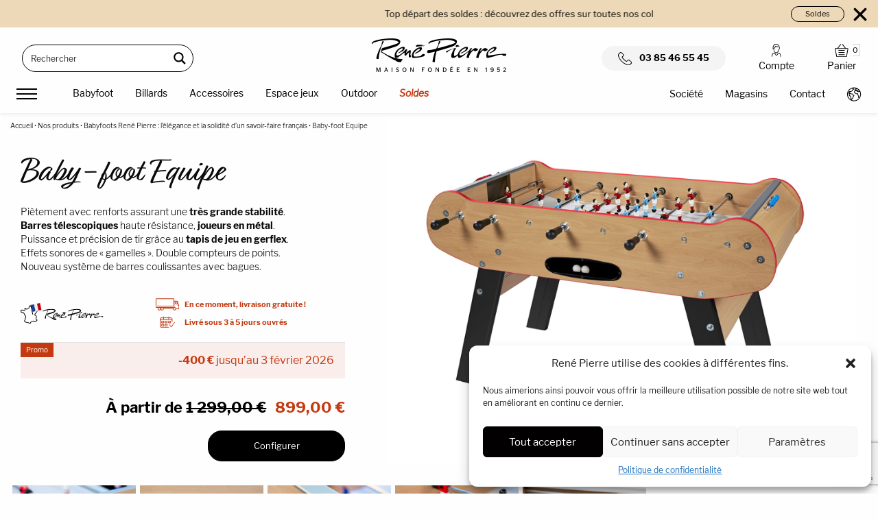

--- FILE ---
content_type: text/html; charset=UTF-8
request_url: https://www.rene-pierre.fr/baby-foot-equipe.html
body_size: 30269
content:
<!doctype html><html
class=no-js lang=fr-FR ><head><meta
charset="UTF-8"><meta
name="viewport" content="width=device-width, initial-scale=1.0"><meta
name='robots' content='index, follow, max-image-preview:large, max-snippet:-1, max-video-preview:-1'><title>Baby-foot Equipe | René Pierre</title><meta
name="description" content="Piètement avec renforts assurant une très grande stabilité. Barres télescopiques haute résistance, joueurs en métal Puissance et précision de tir grâce au tapis de jeu en gerflex."><link
rel=canonical href=https://www.rene-pierre.fr/baby-foot-equipe.html><meta
property="og:locale" content="fr_FR"><meta
property="og:type" content="article"><meta
property="og:title" content="Baby-foot Equipe | René Pierre"><meta
property="og:description" content="Piètement avec renforts assurant une très grande stabilité. Barres télescopiques haute résistance, joueurs en métal Puissance et précision de tir grâce au tapis de jeu en gerflex."><meta
property="og:url" content="https://www.rene-pierre.fr/baby-foot-equipe.html"><meta
property="og:site_name" content="René Pierre"><meta
property="article:publisher" content="https://fr-fr.facebook.com/Ren-Pierre-Billard-Baby-Foot-159032904119062/"><meta
property="article:modified_time" content="2026-01-06T19:59:46+00:00"><meta
property="og:image" content="https://www.rene-pierre.fr/wp-content/uploads/2024/01/Equipe.jpg"><meta
property="og:image:width" content="1614"><meta
property="og:image:height" content="1192"><meta
property="og:image:type" content="image/jpeg"><meta
name="twitter:card" content="summary_large_image"><meta
name="twitter:site" content="@babyfootrp"> <script type=application/ld+json class=yoast-schema-graph>{"@context":"https://schema.org","@graph":[{"@type":"WebPage","@id":"https://www.rene-pierre.fr/baby-foot-equipe.html","url":"https://www.rene-pierre.fr/baby-foot-equipe.html","name":"Baby-foot Equipe | René Pierre","isPartOf":{"@id":"https://www.rene-pierre.fr/#website"},"primaryImageOfPage":{"@id":"https://www.rene-pierre.fr/baby-foot-equipe.html#primaryimage"},"image":{"@id":"https://www.rene-pierre.fr/baby-foot-equipe.html#primaryimage"},"thumbnailUrl":"https://www.rene-pierre.fr/wp-content/uploads/2024/01/Equipe.jpg","datePublished":"2019-05-09T08:17:50+00:00","dateModified":"2026-01-06T19:59:46+00:00","description":"Piètement avec renforts assurant une très grande stabilité. Barres télescopiques haute résistance, joueurs en métal Puissance et précision de tir grâce au tapis de jeu en gerflex.","breadcrumb":{"@id":"https://www.rene-pierre.fr/baby-foot-equipe.html#breadcrumb"},"inLanguage":"fr-FR","potentialAction":[{"@type":"ReadAction","target":["https://www.rene-pierre.fr/baby-foot-equipe.html"]}]},{"@type":"ImageObject","inLanguage":"fr-FR","@id":"https://www.rene-pierre.fr/baby-foot-equipe.html#primaryimage","url":"https://www.rene-pierre.fr/wp-content/uploads/2024/01/Equipe.jpg","contentUrl":"https://www.rene-pierre.fr/wp-content/uploads/2024/01/Equipe.jpg","width":1614,"height":1192},{"@type":"BreadcrumbList","@id":"https://www.rene-pierre.fr/baby-foot-equipe.html#breadcrumb","itemListElement":[{"@type":"ListItem","position":1,"name":"Accueil","item":"https://www.rene-pierre.fr/"},{"@type":"ListItem","position":2,"name":"Nos produits","item":"https://www.rene-pierre.fr/boutique.html"},{"@type":"ListItem","position":3,"name":"Babyfoots René Pierre : l’élégance et la solidité d’un savoir-faire français","item":"https://www.rene-pierre.fr/idg4-baby-foot.html"},{"@type":"ListItem","position":4,"name":"Baby-foot Equipe"}]},{"@type":"WebSite","@id":"https://www.rene-pierre.fr/#website","url":"https://www.rene-pierre.fr/","name":"René Pierre","description":"René Pierre","publisher":{"@id":"https://www.rene-pierre.fr/#organization"},"potentialAction":[{"@type":"SearchAction","target":{"@type":"EntryPoint","urlTemplate":"https://www.rene-pierre.fr/?s={search_term_string}"},"query-input":"required name=search_term_string"}],"inLanguage":"fr-FR"},{"@type":"Organization","@id":"https://www.rene-pierre.fr/#organization","name":"René Pierre","url":"https://www.rene-pierre.fr/","logo":{"@type":"ImageObject","inLanguage":"fr-FR","@id":"https://www.rene-pierre.fr/#/schema/logo/image/","url":"https://www.rene-pierre.fr/wp-content/uploads/2023/01/logo-rene-pierre.png","contentUrl":"https://www.rene-pierre.fr/wp-content/uploads/2023/01/logo-rene-pierre.png","width":392,"height":98,"caption":"René Pierre"},"image":{"@id":"https://www.rene-pierre.fr/#/schema/logo/image/"},"sameAs":["https://fr-fr.facebook.com/Ren-Pierre-Billard-Baby-Foot-159032904119062/","https://twitter.com/babyfootrp","https://www.instagram.com/renepierre_/"]}]}</script> <link
rel=dns-prefetch href=//ajax.googleapis.com><link
rel=dns-prefetch href=//www.google.com><link
rel=dns-prefetch href=//use.fontawesome.com><link
rel=dns-prefetch href=//cdn.jsdelivr.net><link
rel=stylesheet href=https://www.rene-pierre.fr/wp-content/cache/minify/cf69a.css media=all><link
rel=stylesheet id=alma-widget-block-frontend-cdn-css href='https://cdn.jsdelivr.net/npm/@alma/widgets@4.X.X/dist/widgets.min.css?ver=4.x.x' type=text/css media=all><style id=global-styles-inline-css>/*<![CDATA[*/body{--wp--preset--color--black:#000;--wp--preset--color--cyan-bluish-gray:#abb8c3;--wp--preset--color--white:#fff;--wp--preset--color--pale-pink:#f78da7;--wp--preset--color--vivid-red:#cf2e2e;--wp--preset--color--luminous-vivid-orange:#ff6900;--wp--preset--color--luminous-vivid-amber:#fcb900;--wp--preset--color--light-green-cyan:#7bdcb5;--wp--preset--color--vivid-green-cyan:#00d084;--wp--preset--color--pale-cyan-blue:#8ed1fc;--wp--preset--color--vivid-cyan-blue:#0693e3;--wp--preset--color--vivid-purple:#9b51e0;--wp--preset--color--primary:#1779ba;--wp--preset--color--secondary:#767676;--wp--preset--color--success:#3adb76;--wp--preset--color--warning:#ffae00;--wp--preset--color--alert:#cc4b37;--wp--preset--gradient--vivid-cyan-blue-to-vivid-purple:linear-gradient(135deg,rgba(6,147,227,1) 0%,rgb(155,81,224) 100%);--wp--preset--gradient--light-green-cyan-to-vivid-green-cyan:linear-gradient(135deg,rgb(122,220,180) 0%,rgb(0,208,130) 100%);--wp--preset--gradient--luminous-vivid-amber-to-luminous-vivid-orange:linear-gradient(135deg,rgba(252,185,0,1) 0%,rgba(255,105,0,1) 100%);--wp--preset--gradient--luminous-vivid-orange-to-vivid-red:linear-gradient(135deg,rgba(255,105,0,1) 0%,rgb(207,46,46) 100%);--wp--preset--gradient--very-light-gray-to-cyan-bluish-gray:linear-gradient(135deg,rgb(238,238,238) 0%,rgb(169,184,195) 100%);--wp--preset--gradient--cool-to-warm-spectrum:linear-gradient(135deg,rgb(74,234,220) 0%,rgb(151,120,209) 20%,rgb(207,42,186) 40%,rgb(238,44,130) 60%,rgb(251,105,98) 80%,rgb(254,248,76) 100%);--wp--preset--gradient--blush-light-purple:linear-gradient(135deg,rgb(255,206,236) 0%,rgb(152,150,240) 100%);--wp--preset--gradient--blush-bordeaux:linear-gradient(135deg,rgb(254,205,165) 0%,rgb(254,45,45) 50%,rgb(107,0,62) 100%);--wp--preset--gradient--luminous-dusk:linear-gradient(135deg,rgb(255,203,112) 0%,rgb(199,81,192) 50%,rgb(65,88,208) 100%);--wp--preset--gradient--pale-ocean:linear-gradient(135deg,rgb(255,245,203) 0%,rgb(182,227,212) 50%,rgb(51,167,181) 100%);--wp--preset--gradient--electric-grass:linear-gradient(135deg,rgb(202,248,128) 0%,rgb(113,206,126) 100%);--wp--preset--gradient--midnight:linear-gradient(135deg,rgb(2,3,129) 0%,rgb(40,116,252) 100%);--wp--preset--duotone--dark-grayscale:url('#wp-duotone-dark-grayscale');--wp--preset--duotone--grayscale:url('#wp-duotone-grayscale');--wp--preset--duotone--purple-yellow:url('#wp-duotone-purple-yellow');--wp--preset--duotone--blue-red:url('#wp-duotone-blue-red');--wp--preset--duotone--midnight:url('#wp-duotone-midnight');--wp--preset--duotone--magenta-yellow:url('#wp-duotone-magenta-yellow');--wp--preset--duotone--purple-green:url('#wp-duotone-purple-green');--wp--preset--duotone--blue-orange:url('#wp-duotone-blue-orange');--wp--preset--font-size--small:13px;--wp--preset--font-size--medium:20px;--wp--preset--font-size--large:36px;--wp--preset--font-size--x-large:42px;--wp--preset--spacing--20:0.44rem;--wp--preset--spacing--30:0.67rem;--wp--preset--spacing--40:1rem;--wp--preset--spacing--50:1.5rem;--wp--preset--spacing--60:2.25rem;--wp--preset--spacing--70:3.38rem;--wp--preset--spacing--80:5.06rem;--wp--preset--shadow--natural:6px 6px 9px rgba(0, 0, 0, 0.2);--wp--preset--shadow--deep:12px 12px 50px rgba(0, 0, 0, 0.4);--wp--preset--shadow--sharp:6px 6px 0px rgba(0, 0, 0, 0.2);--wp--preset--shadow--outlined:6px 6px 0px -3px rgba(255, 255, 255, 1), 6px 6px rgba(0, 0, 0, 1);--wp--preset--shadow--crisp:6px 6px 0px rgba(0, 0, 0, 1)}:where(.is-layout-flex){gap:0.5em}body .is-layout-flow>.alignleft{float:left;margin-inline-start:0;margin-inline-end:2em}body .is-layout-flow>.alignright{float:right;margin-inline-start:2em;margin-inline-end:0}body .is-layout-flow>.aligncenter{margin-left:auto !important;margin-right:auto !important}body .is-layout-constrained>.alignleft{float:left;margin-inline-start:0;margin-inline-end:2em}body .is-layout-constrained>.alignright{float:right;margin-inline-start:2em;margin-inline-end:0}body .is-layout-constrained>.aligncenter{margin-left:auto !important;margin-right:auto !important}body .is-layout-constrained>:where(:not(.alignleft):not(.alignright):not(.alignfull)){max-width:var(--wp--style--global--content-size);margin-left:auto !important;margin-right:auto !important}body .is-layout-constrained>.alignwide{max-width:var(--wp--style--global--wide-size)}body .is-layout-flex{display:flex}body .is-layout-flex{flex-wrap:wrap;align-items:center}body .is-layout-flex>*{margin:0}:where(.wp-block-columns.is-layout-flex){gap:2em}.has-black-color{color:var(--wp--preset--color--black) !important}.has-cyan-bluish-gray-color{color:var(--wp--preset--color--cyan-bluish-gray) !important}.has-white-color{color:var(--wp--preset--color--white) !important}.has-pale-pink-color{color:var(--wp--preset--color--pale-pink) !important}.has-vivid-red-color{color:var(--wp--preset--color--vivid-red) !important}.has-luminous-vivid-orange-color{color:var(--wp--preset--color--luminous-vivid-orange) !important}.has-luminous-vivid-amber-color{color:var(--wp--preset--color--luminous-vivid-amber) !important}.has-light-green-cyan-color{color:var(--wp--preset--color--light-green-cyan) !important}.has-vivid-green-cyan-color{color:var(--wp--preset--color--vivid-green-cyan) !important}.has-pale-cyan-blue-color{color:var(--wp--preset--color--pale-cyan-blue) !important}.has-vivid-cyan-blue-color{color:var(--wp--preset--color--vivid-cyan-blue) !important}.has-vivid-purple-color{color:var(--wp--preset--color--vivid-purple) !important}.has-black-background-color{background-color:var(--wp--preset--color--black) !important}.has-cyan-bluish-gray-background-color{background-color:var(--wp--preset--color--cyan-bluish-gray) !important}.has-white-background-color{background-color:var(--wp--preset--color--white) !important}.has-pale-pink-background-color{background-color:var(--wp--preset--color--pale-pink) !important}.has-vivid-red-background-color{background-color:var(--wp--preset--color--vivid-red) !important}.has-luminous-vivid-orange-background-color{background-color:var(--wp--preset--color--luminous-vivid-orange) !important}.has-luminous-vivid-amber-background-color{background-color:var(--wp--preset--color--luminous-vivid-amber) !important}.has-light-green-cyan-background-color{background-color:var(--wp--preset--color--light-green-cyan) !important}.has-vivid-green-cyan-background-color{background-color:var(--wp--preset--color--vivid-green-cyan) !important}.has-pale-cyan-blue-background-color{background-color:var(--wp--preset--color--pale-cyan-blue) !important}.has-vivid-cyan-blue-background-color{background-color:var(--wp--preset--color--vivid-cyan-blue) !important}.has-vivid-purple-background-color{background-color:var(--wp--preset--color--vivid-purple) !important}.has-black-border-color{border-color:var(--wp--preset--color--black) !important}.has-cyan-bluish-gray-border-color{border-color:var(--wp--preset--color--cyan-bluish-gray) !important}.has-white-border-color{border-color:var(--wp--preset--color--white) !important}.has-pale-pink-border-color{border-color:var(--wp--preset--color--pale-pink) !important}.has-vivid-red-border-color{border-color:var(--wp--preset--color--vivid-red) !important}.has-luminous-vivid-orange-border-color{border-color:var(--wp--preset--color--luminous-vivid-orange) !important}.has-luminous-vivid-amber-border-color{border-color:var(--wp--preset--color--luminous-vivid-amber) !important}.has-light-green-cyan-border-color{border-color:var(--wp--preset--color--light-green-cyan) !important}.has-vivid-green-cyan-border-color{border-color:var(--wp--preset--color--vivid-green-cyan) !important}.has-pale-cyan-blue-border-color{border-color:var(--wp--preset--color--pale-cyan-blue) !important}.has-vivid-cyan-blue-border-color{border-color:var(--wp--preset--color--vivid-cyan-blue) !important}.has-vivid-purple-border-color{border-color:var(--wp--preset--color--vivid-purple) !important}.has-vivid-cyan-blue-to-vivid-purple-gradient-background{background:var(--wp--preset--gradient--vivid-cyan-blue-to-vivid-purple) !important}.has-light-green-cyan-to-vivid-green-cyan-gradient-background{background:var(--wp--preset--gradient--light-green-cyan-to-vivid-green-cyan) !important}.has-luminous-vivid-amber-to-luminous-vivid-orange-gradient-background{background:var(--wp--preset--gradient--luminous-vivid-amber-to-luminous-vivid-orange) !important}.has-luminous-vivid-orange-to-vivid-red-gradient-background{background:var(--wp--preset--gradient--luminous-vivid-orange-to-vivid-red) !important}.has-very-light-gray-to-cyan-bluish-gray-gradient-background{background:var(--wp--preset--gradient--very-light-gray-to-cyan-bluish-gray) !important}.has-cool-to-warm-spectrum-gradient-background{background:var(--wp--preset--gradient--cool-to-warm-spectrum) !important}.has-blush-light-purple-gradient-background{background:var(--wp--preset--gradient--blush-light-purple) !important}.has-blush-bordeaux-gradient-background{background:var(--wp--preset--gradient--blush-bordeaux) !important}.has-luminous-dusk-gradient-background{background:var(--wp--preset--gradient--luminous-dusk) !important}.has-pale-ocean-gradient-background{background:var(--wp--preset--gradient--pale-ocean) !important}.has-electric-grass-gradient-background{background:var(--wp--preset--gradient--electric-grass) !important}.has-midnight-gradient-background{background:var(--wp--preset--gradient--midnight) !important}.has-small-font-size{font-size:var(--wp--preset--font-size--small) !important}.has-medium-font-size{font-size:var(--wp--preset--font-size--medium) !important}.has-large-font-size{font-size:var(--wp--preset--font-size--large) !important}.has-x-large-font-size{font-size:var(--wp--preset--font-size--x-large) !important}.wp-block-navigation a:where(:not(.wp-element-button)){color:inherit}:where(.wp-block-columns.is-layout-flex){gap:2em}.wp-block-pullquote{font-size:1.5em;line-height:1.6}/*]]>*/</style><link
rel=stylesheet href=https://www.rene-pierre.fr/wp-content/cache/minify/01998.css media=all><style id=woocommerce-inline-inline-css>.woocommerce form .form-row
.required{visibility:visible}</style><link
rel=stylesheet href=https://www.rene-pierre.fr/wp-content/cache/minify/cefba.css media=all> <script type=text/template id=tmpl-variation-template>
	<div class=woocommerce-variation-description>{{{ data.variation.variation_description }}}</div>
	<div class=woocommerce-variation-price>{{{ data.variation.price_html }}}</div>
	<div class=woocommerce-variation-availability>{{{ data.variation.availability_html }}}</div>
</script> <script type=text/template id=tmpl-unavailable-variation-template>
	<p>Désolé, ce produit n&rsquo;est pas disponible. Veuillez choisir une combinaison différente.</p>
</script> <script src='https://ajax.googleapis.com/ajax/libs/jquery/3.6.3/jquery.min.js?ver=3.6.3' id=jquery-js></script> <link
rel=alternate type=application/json+oembed href="https://www.rene-pierre.fr/wp-json/oembed/1.0/embed?url=https%3A%2F%2Fwww.rene-pierre.fr%2Fbaby-foot-equipe.html"><link
rel=alternate type=text/xml+oembed href="https://www.rene-pierre.fr/wp-json/oembed/1.0/embed?url=https%3A%2F%2Fwww.rene-pierre.fr%2Fbaby-foot-equipe.html&#038;format=xml"><style>.cmplz-hidden{display:none !important}</style><noscript><style>.woocommerce-product-gallery{opacity:1 !important}</style></noscript><link
rel=icon href=https://www.rene-pierre.fr/wp-content/uploads/2023/01/cropped-logo-rene-pierre-150x150.png sizes=32x32><link
rel=icon href=https://www.rene-pierre.fr/wp-content/uploads/2023/01/cropped-logo-rene-pierre-300x300.png sizes=192x192><link
rel=apple-touch-icon href=https://www.rene-pierre.fr/wp-content/uploads/2023/01/cropped-logo-rene-pierre-300x300.png><meta
name="msapplication-TileImage" content="https://www.rene-pierre.fr/wp-content/uploads/2023/01/cropped-logo-rene-pierre-300x300.png"><link
rel=stylesheet href=https://use.typekit.net/lkm2gxs.css> <script async src="https://www.googletagmanager.com/gtag/js?id=AW-1029284661"></script> <script>window.dataLayer=window.dataLayer||[];function gtag(){dataLayer.push(arguments);}
gtag('js',new Date());gtag('consent','default',{'ad_storage':'denied','analytics_storage':'denied'});gtag('config','AW-1029284661',{'allow_enhanced_conversions':true});</script> <link
rel=stylesheet href=https://www.rene-pierre.fr/wp-content/cache/minify/7cff0.css media=all><style id=asp-instance-1>div[id*='ajaxsearchpro1_'] div.asp_loader,div[id*='ajaxsearchpro1_'] div.asp_loader
*{box-sizing:border-box !important;margin:0;padding:0;box-shadow:none}div[id*='ajaxsearchpro1_'] div.asp_loader{box-sizing:border-box;display:flex;flex:0 1 auto;flex-direction:column;flex-grow:0;flex-shrink:0;flex-basis:28px;max-width:100%;max-height:100%;align-items:center;justify-content:center}div[id*='ajaxsearchpro1_'] div.asp_loader-inner{width:100%;margin:0
auto;text-align:center;height:100%}@-webkit-keyframes rotate-simple{0%{-webkit-transform:rotate(0deg);transform:rotate(0deg)}50%{-webkit-transform:rotate(180deg);transform:rotate(180deg)}100%{-webkit-transform:rotate(360deg);transform:rotate(360deg)}}@keyframes rotate-simple{0%{-webkit-transform:rotate(0deg);transform:rotate(0deg)}50%{-webkit-transform:rotate(180deg);transform:rotate(180deg)}100%{-webkit-transform:rotate(360deg);transform:rotate(360deg)}}div[id*='ajaxsearchpro1_'] div.asp_simple-circle{margin:0;height:100%;width:100%;animation:rotate-simple 0.8s infinite linear;-webkit-animation:rotate-simple 0.8s infinite linear;border:4px
solid rgb(255,255,255);border-right-color:transparent;border-radius:50%;box-sizing:border-box}div[id*='ajaxsearchprores1_'] .asp_res_loader div.asp_loader,div[id*='ajaxsearchprores1_'] .asp_res_loader div.asp_loader
*{box-sizing:border-box !important;margin:0;padding:0;box-shadow:none}div[id*='ajaxsearchprores1_'] .asp_res_loader
div.asp_loader{box-sizing:border-box;display:flex;flex:0 1 auto;flex-direction:column;flex-grow:0;flex-shrink:0;flex-basis:28px;max-width:100%;max-height:100%;align-items:center;justify-content:center}div[id*='ajaxsearchprores1_'] .asp_res_loader div.asp_loader-inner{width:100%;margin:0
auto;text-align:center;height:100%}@-webkit-keyframes rotate-simple{0%{-webkit-transform:rotate(0deg);transform:rotate(0deg)}50%{-webkit-transform:rotate(180deg);transform:rotate(180deg)}100%{-webkit-transform:rotate(360deg);transform:rotate(360deg)}}@keyframes rotate-simple{0%{-webkit-transform:rotate(0deg);transform:rotate(0deg)}50%{-webkit-transform:rotate(180deg);transform:rotate(180deg)}100%{-webkit-transform:rotate(360deg);transform:rotate(360deg)}}div[id*='ajaxsearchprores1_'] .asp_res_loader div.asp_simple-circle{margin:0;height:100%;width:100%;animation:rotate-simple 0.8s infinite linear;-webkit-animation:rotate-simple 0.8s infinite linear;border:4px
solid rgb(255,255,255);border-right-color:transparent;border-radius:50%;box-sizing:border-box}#ajaxsearchpro1_1 div.asp_loader,#ajaxsearchpro1_2 div.asp_loader,#ajaxsearchpro1_1 div.asp_loader *,#ajaxsearchpro1_2 div.asp_loader
*{box-sizing:border-box !important;margin:0;padding:0;box-shadow:none}#ajaxsearchpro1_1 div.asp_loader,#ajaxsearchpro1_2
div.asp_loader{box-sizing:border-box;display:flex;flex:0 1 auto;flex-direction:column;flex-grow:0;flex-shrink:0;flex-basis:28px;max-width:100%;max-height:100%;align-items:center;justify-content:center}#ajaxsearchpro1_1 div.asp_loader-inner,#ajaxsearchpro1_2 div.asp_loader-inner{width:100%;margin:0
auto;text-align:center;height:100%}@-webkit-keyframes rotate-simple{0%{-webkit-transform:rotate(0deg);transform:rotate(0deg)}50%{-webkit-transform:rotate(180deg);transform:rotate(180deg)}100%{-webkit-transform:rotate(360deg);transform:rotate(360deg)}}@keyframes rotate-simple{0%{-webkit-transform:rotate(0deg);transform:rotate(0deg)}50%{-webkit-transform:rotate(180deg);transform:rotate(180deg)}100%{-webkit-transform:rotate(360deg);transform:rotate(360deg)}}#ajaxsearchpro1_1 div.asp_simple-circle,#ajaxsearchpro1_2 div.asp_simple-circle{margin:0;height:100%;width:100%;animation:rotate-simple 0.8s infinite linear;-webkit-animation:rotate-simple 0.8s infinite linear;border:4px
solid rgb(255,255,255);border-right-color:transparent;border-radius:50%;box-sizing:border-box}@-webkit-keyframes
asp_an_fadeInDown{0%{opacity:0;-webkit-transform:translateY(-20px)}100%{opacity:1;-webkit-transform:translateY(0)}}@keyframes
asp_an_fadeInDown{0%{opacity:0;transform:translateY(-20px)}100%{opacity:1;transform:translateY(0)}}.asp_an_fadeInDown{-webkit-animation-name:asp_an_fadeInDown;animation-name:asp_an_fadeInDown}div.asp_r.asp_r_1,div.asp_r.asp_r_1 *,div.asp_m.asp_m_1,div.asp_m.asp_m_1 *,div.asp_s.asp_s_1,div.asp_s.asp_s_1
*{-webkit-box-sizing:content-box;-moz-box-sizing:content-box;-ms-box-sizing:content-box;-o-box-sizing:content-box;box-sizing:content-box;border:0;border-radius:0;text-transform:none;text-shadow:none;box-shadow:none;text-decoration:none;text-align:left;letter-spacing:normal}div.asp_r.asp_r_1,div.asp_m.asp_m_1,div.asp_s.asp_s_1{-webkit-box-sizing:border-box;-moz-box-sizing:border-box;-ms-box-sizing:border-box;-o-box-sizing:border-box;box-sizing:border-box}div.asp_r.asp_r_1,div.asp_r.asp_r_1 *,div.asp_m.asp_m_1,div.asp_m.asp_m_1 *,div.asp_s.asp_s_1,div.asp_s.asp_s_1
*{padding:0;margin:0}.wpdreams_clear{clear:both}.asp_w_container_1{width:250px}#ajaxsearchpro1_1,#ajaxsearchpro1_2,div.asp_m.asp_m_1{width:100%;height:auto;max-height:none;border-radius:5px;background:#d1eaff;margin-top:0;margin-bottom:0;background-image:-moz-radial-gradient(center,ellipse cover,rgb(255,255,255),rgb(255,255,255));background-image:-webkit-gradient(radial,center center,0px,center center,100%,rgb(255,255,255),rgb(255,255,255));background-image:-webkit-radial-gradient(center,ellipse cover,rgb(255,255,255),rgb(255,255,255));background-image:-o-radial-gradient(center,ellipse cover,rgb(255,255,255),rgb(255,255,255));background-image:-ms-radial-gradient(center,ellipse cover,rgb(255,255,255),rgb(255,255,255));background-image:radial-gradient(ellipse at center,rgb(255,255,255),rgb(255,255,255));overflow:hidden;border:1px
solid rgb(0,0,0);border-radius:30px 30px 30px 30px;box-shadow:none}@media only screen and (min-width:641px) and (max-width:1024px){.asp_w_container_1{width:170px}div.asp_main_container.asp_w+[id*=asp-try-1]{width:170px}}@media only screen and (max-width:640px){.asp_w_container_1{width:100%}div.asp_main_container.asp_w+[id*=asp-try-1]{width:100%}}#ajaxsearchpro1_1 .probox,#ajaxsearchpro1_2 .probox,div.asp_m.asp_m_1
.probox{margin:1px;height:36px;background:transparent;border:0
solid rgb(104,174,199);border-radius:0;box-shadow:none}p[id*=asp-try-1]{color:rgb(85,85,85) !important;display:block}div.asp_main_container+[id*=asp-try-1]{width:250px}p[id*=asp-try-1] a{color:rgb(255,181,86) !important}p[id*=asp-try-1] a:after{color:rgb(85,85,85) !important;display:inline;content:','}p[id*=asp-try-1] a:last-child:after{display:none}#ajaxsearchpro1_1 .probox .proinput,#ajaxsearchpro1_2 .probox .proinput,div.asp_m.asp_m_1 .probox
.proinput{font-weight:normal;font-family:inherit;color:rgb(0,0,0);font-size:12px;line-height:15px;text-shadow:none;line-height:normal;flex-grow:1;order:5;-webkit-flex-grow:1;-webkit-order:5}#ajaxsearchpro1_1 .probox .proinput input.orig,#ajaxsearchpro1_2 .probox .proinput input.orig,div.asp_m.asp_m_1 .probox .proinput
input.orig{font-weight:normal;font-family:inherit;color:rgb(0,0,0);font-size:12px;line-height:15px;text-shadow:none;line-height:normal;border:0;box-shadow:none;height:36px;position:relative;z-index:2;padding:0
!important;padding-top:2px !important;margin:-1px 0 0 -4px !important;width:100%;background:transparent !important}#ajaxsearchpro1_1 .probox .proinput input.autocomplete,#ajaxsearchpro1_2 .probox .proinput input.autocomplete,div.asp_m.asp_m_1 .probox .proinput
input.autocomplete{font-weight:normal;font-family:inherit;color:rgb(0,0,0);font-size:12px;line-height:15px;text-shadow:none;line-height:normal;opacity:0.25;height:36px;display:block;position:relative;z-index:1;padding:0
!important;margin:-1px 0 0 -4px !important;margin-top:-36px !important;width:100%;background:transparent !important}.rtl #ajaxsearchpro1_1 .probox .proinput input.orig,.rtl #ajaxsearchpro1_2 .probox .proinput input.orig,.rtl #ajaxsearchpro1_1 .probox .proinput input.autocomplete,.rtl #ajaxsearchpro1_2 .probox .proinput input.autocomplete,.rtl div.asp_m.asp_m_1 .probox .proinput input.orig,.rtl div.asp_m.asp_m_1 .probox .proinput
input.autocomplete{font-weight:normal;font-family:inherit;color:rgb(0,0,0);font-size:12px;line-height:15px;text-shadow:none;line-height:normal;direction:rtl;text-align:right}.rtl #ajaxsearchpro1_1 .probox .proinput,.rtl #ajaxsearchpro1_2 .probox .proinput,.rtl div.asp_m.asp_m_1 .probox
.proinput{margin-right:2px}.rtl #ajaxsearchpro1_1 .probox .proloading,.rtl #ajaxsearchpro1_1 .probox .proclose,.rtl #ajaxsearchpro1_2 .probox .proloading,.rtl #ajaxsearchpro1_2 .probox .proclose,.rtl div.asp_m.asp_m_1 .probox .proloading,.rtl div.asp_m.asp_m_1 .probox
.proclose{order:3}div.asp_m.asp_m_1 .probox .proinput input.orig::-webkit-input-placeholder{font-weight:normal;font-family:inherit;color:rgb(0,0,0);font-size:12px;text-shadow:none;opacity:0.85}div.asp_m.asp_m_1 .probox .proinput input.orig::-moz-placeholder{font-weight:normal;font-family:inherit;color:rgb(0,0,0);font-size:12px;text-shadow:none;opacity:0.85}div.asp_m.asp_m_1 .probox .proinput input.orig:-ms-input-placeholder{font-weight:normal;font-family:inherit;color:rgb(0,0,0);font-size:12px;text-shadow:none;opacity:0.85}div.asp_m.asp_m_1 .probox .proinput input.orig:-moz-placeholder{font-weight:normal;font-family:inherit;color:rgb(0,0,0);font-size:12px;text-shadow:none;opacity:0.85;line-height:normal !important}#ajaxsearchpro1_1 .probox .proinput input.autocomplete,#ajaxsearchpro1_2 .probox .proinput input.autocomplete,div.asp_m.asp_m_1 .probox .proinput
input.autocomplete{font-weight:normal;font-family:inherit;color:rgb(0,0,0);font-size:12px;line-height:15px;text-shadow:none;line-height:normal;border:0;box-shadow:none}#ajaxsearchpro1_1 .probox .proloading,#ajaxsearchpro1_1 .probox .proclose,#ajaxsearchpro1_1 .probox .promagnifier,#ajaxsearchpro1_1 .probox .prosettings,#ajaxsearchpro1_2 .probox .proloading,#ajaxsearchpro1_2 .probox .proclose,#ajaxsearchpro1_2 .probox .promagnifier,#ajaxsearchpro1_2 .probox .prosettings,div.asp_m.asp_m_1 .probox .proloading,div.asp_m.asp_m_1 .probox .proclose,div.asp_m.asp_m_1 .probox .promagnifier,div.asp_m.asp_m_1 .probox
.prosettings{width:36px;height:36px;flex:0 0 36px;flex-grow:0;order:7;-webkit-flex:0 0 36px;-webkit-flex-grow:0;-webkit-order:7}#ajaxsearchpro1_1 .probox .proclose svg,#ajaxsearchpro1_2 .probox .proclose svg,div.asp_m.asp_m_1 .probox .proclose
svg{fill:rgb(254,254,254);background:rgb(51,51,51);box-shadow:0 0 0 2px rgba(255,255,255,0.9)}#ajaxsearchpro1_1 .probox .proloading,#ajaxsearchpro1_2 .probox .proloading,div.asp_m.asp_m_1 .probox
.proloading{width:36px;height:36px;min-width:36px;min-height:36px;max-width:36px;max-height:36px}#ajaxsearchpro1_1 .probox .proloading .asp_loader,#ajaxsearchpro1_2 .probox .proloading .asp_loader,div.asp_m.asp_m_1 .probox .proloading
.asp_loader{width:32px;height:32px;min-width:32px;min-height:32px;max-width:32px;max-height:32px}#ajaxsearchpro1_1 .probox .promagnifier,#ajaxsearchpro1_2 .probox .promagnifier,div.asp_m.asp_m_1 .probox
.promagnifier{width:auto;height:36px;flex:0 0 auto;order:7;-webkit-flex:0 0 auto;-webkit-order:7}div.asp_m.asp_m_1 .probox .promagnifier:focus-visible{outline:black outset}#ajaxsearchpro1_1 .probox .promagnifier .innericon,#ajaxsearchpro1_2 .probox .promagnifier .innericon,div.asp_m.asp_m_1 .probox .promagnifier
.innericon{display:block;width:36px;height:36px;float:right}#ajaxsearchpro1_1 .probox .promagnifier .asp_text_button,#ajaxsearchpro1_2 .probox .promagnifier .asp_text_button,div.asp_m.asp_m_1 .probox .promagnifier
.asp_text_button{display:block;width:auto;height:36px;float:right;margin:0;padding:0
10px 0 2px;font-weight:normal;font-family:inherit;color:rgb(0,0,0);font-size:15px;line-height:auto;text-shadow:none;line-height:36px}#ajaxsearchpro1_1 .probox .promagnifier .innericon svg,#ajaxsearchpro1_2 .probox .promagnifier .innericon svg,div.asp_m.asp_m_1 .probox .promagnifier .innericon
svg{fill:rgb(0,0,0)}#ajaxsearchpro1_1 .probox .prosettings .innericon svg,#ajaxsearchpro1_2 .probox .prosettings .innericon svg,div.asp_m.asp_m_1 .probox .prosettings .innericon
svg{fill:rgb(0,0,0)}#ajaxsearchpro1_1 .probox .promagnifier,#ajaxsearchpro1_2 .probox .promagnifier,div.asp_m.asp_m_1 .probox
.promagnifier{width:36px;height:36px;background:transparent;background-position:center center;background-repeat:no-repeat;order:11;-webkit-order:11;float:right;border:0
solid rgb(0,0,0);border-radius:0;box-shadow:0 0 0 0 rgba(255,255,255,0.61);cursor:pointer;background-size:100% 100%;background-position:center center;background-repeat:no-repeat;cursor:pointer}#ajaxsearchpro1_1 .probox .prosettings,#ajaxsearchpro1_2 .probox .prosettings,div.asp_m.asp_m_1 .probox
.prosettings{width:36px;height:36px;background:transparent;background-position:center center;background-repeat:no-repeat;order:2;-webkit-order:2;float:left;border:0
solid rgb(104,174,199);border-radius:0;box-shadow:none;cursor:pointer;background-size:100% 100%;align-self:flex-end}#ajaxsearchprores1_1,#ajaxsearchprores1_2,div.asp_r.asp_r_1{position:absolute;z-index:11000;width:600px;margin:12px
0 0 0}@media only screen and (min-width:641px) and (max-width:1024px){#ajaxsearchprores1_1,#ajaxsearchprores1_2,div.asp_r.asp_r_1{width:auto}}@media only screen and (max-width:640px){#ajaxsearchprores1_1,#ajaxsearchprores1_2,div.asp_r.asp_r_1{width:auto}}#ajaxsearchprores1_1 .asp_nores,#ajaxsearchprores1_2 .asp_nores,div.asp_r.asp_r_1
.asp_nores{border:0
solid rgb(0,0,0);border-radius:0;box-shadow:0 5px 5px -5px #dfdfdf;padding:6px
12px 6px 12px;margin:0;font-weight:normal;font-family:inherit;color:rgba(74,74,74,1);font-size:1rem;line-height:1.2rem;text-shadow:none;font-weight:normal;background:rgb(255,255,255)}#ajaxsearchprores1_1 .asp_nores .asp_nores_kw_suggestions,#ajaxsearchprores1_2 .asp_nores .asp_nores_kw_suggestions,div.asp_r.asp_r_1 .asp_nores
.asp_nores_kw_suggestions{color:rgba(234,67,53,1);font-weight:normal}#ajaxsearchprores1_1 .asp_nores .asp_keyword,#ajaxsearchprores1_2 .asp_nores .asp_keyword,div.asp_r.asp_r_1 .asp_nores
.asp_keyword{padding:0
8px 0 0;cursor:pointer;color:rgba(20,84,169,1);font-weight:bold}#ajaxsearchprores1_1 .asp_results_top,#ajaxsearchprores1_2 .asp_results_top,div.asp_r.asp_r_1
.asp_results_top{background:rgb(255,255,255);border:1px
none rgb(81,81,81);border-radius:0;padding:6px
12px 6px 12px;margin:0
0 4px 0;text-align:center;font-weight:normal;font-family:"Open Sans";color:rgb(81,81,81);font-size:13px;line-height:16px;text-shadow:none}#ajaxsearchprores1_1 .results .item,#ajaxsearchprores1_2 .results .item,div.asp_r.asp_r_1 .results
.item{height:auto;background:rgb(255,255,255)}#ajaxsearchprores1_1 .results .item.hovered,#ajaxsearchprores1_2 .results .item.hovered,div.asp_r.asp_r_1 .results
.item.hovered{background-image:-moz-radial-gradient(center,ellipse cover,rgb(244,244,244),rgb(246,246,246));background-image:-webkit-gradient(radial,center center,0px,center center,100%,rgb(244,244,244),rgb(246,246,246));background-image:-webkit-radial-gradient(center,ellipse cover,rgb(244,244,244),rgb(246,246,246));background-image:-o-radial-gradient(center,ellipse cover,rgb(244,244,244),rgb(246,246,246));background-image:-ms-radial-gradient(center,ellipse cover,rgb(244,244,244),rgb(246,246,246));background-image:radial-gradient(ellipse at center,rgb(244,244,244),rgb(246,246,246))}#ajaxsearchprores1_1 .results .item .asp_image,#ajaxsearchprores1_2 .results .item .asp_image,div.asp_r.asp_r_1 .results .item
.asp_image{background-size:cover;background-repeat:no-repeat}#ajaxsearchprores1_1 .results .item .asp_item_overlay_img,#ajaxsearchprores1_2 .results .item .asp_item_overlay_img,div.asp_r.asp_r_1 .results .item
.asp_item_overlay_img{background-size:cover;background-repeat:no-repeat}#ajaxsearchprores1_1 .results .item .asp_content,#ajaxsearchprores1_2 .results .item .asp_content,div.asp_r.asp_r_1 .results .item
.asp_content{overflow:hidden;background:transparent;margin:0;padding:0
10px}#ajaxsearchprores1_1 .results .item .asp_content h3,#ajaxsearchprores1_2 .results .item .asp_content h3,div.asp_r.asp_r_1 .results .item .asp_content
h3{margin:0;padding:0;display:inline-block;line-height:inherit;font-weight:bold;font-family:inherit;color:rgb(0,0,0);font-size:15px;line-height:20px;text-shadow:none}#ajaxsearchprores1_1 .results .item .asp_content h3 a,#ajaxsearchprores1_2 .results .item .asp_content h3 a,div.asp_r.asp_r_1 .results .item .asp_content h3
a{margin:0;padding:0;line-height:inherit;display:block;font-weight:bold;font-family:inherit;color:rgb(0,0,0);font-size:15px;line-height:20px;text-shadow:none}#ajaxsearchprores1_1 .results .item .asp_content h3 a:hover,#ajaxsearchprores1_2 .results .item .asp_content h3 a:hover,div.asp_r.asp_r_1 .results .item .asp_content h3 a:hover{font-weight:bold;font-family:inherit;color:rgb(0,0,0);font-size:15px;line-height:20px;text-shadow:none}#ajaxsearchprores1_1 .results .item div.etc,#ajaxsearchprores1_2 .results .item div.etc,div.asp_r.asp_r_1 .results .item
div.etc{padding:0;font-size:13px;line-height:1.3em;margin-bottom:6px}#ajaxsearchprores1_1 .results .item .etc .asp_author,#ajaxsearchprores1_2 .results .item .etc .asp_author,div.asp_r.asp_r_1 .results .item .etc
.asp_author{padding:0;font-weight:bold;font-family:inherit;color:rgb(161,161,161);font-size:12px;line-height:13px;text-shadow:none}#ajaxsearchprores1_1 .results .item .etc .asp_date,#ajaxsearchprores1_2 .results .item .etc .asp_date,div.asp_r.asp_r_1 .results .item .etc
.asp_date{margin:0
0 0 10px;padding:0;font-weight:normal;font-family:"Open Sans";color:rgb(173,173,173);font-size:12px;line-height:15px;text-shadow:none}#ajaxsearchprores1_1 .results .item div.asp_content,#ajaxsearchprores1_2 .results .item div.asp_content,div.asp_r.asp_r_1 .results .item
div.asp_content{margin:0;padding:0;font-weight:normal;font-family:inherit;color:rgb(74,74,74);font-size:13px;line-height:13px;text-shadow:none}#ajaxsearchprores1_1 span.highlighted,#ajaxsearchprores1_2 span.highlighted,div.asp_r.asp_r_1
span.highlighted{font-weight:bold;color:rgba(217,49,43,1);background-color:rgba(238,238,238,1)}#ajaxsearchprores1_1 p.showmore,#ajaxsearchprores1_2 p.showmore,div.asp_r.asp_r_1
p.showmore{text-align:center;font-weight:normal;font-family:inherit;color:rgb(255,181,86);font-size:12px;line-height:15px;text-shadow:none}#ajaxsearchprores1_1 p.showmore a,#ajaxsearchprores1_2 p.showmore a,div.asp_r.asp_r_1 p.showmore
a{font-weight:normal;font-family:inherit;color:rgb(255,181,86);font-size:12px;line-height:15px;text-shadow:none;padding:10px
5px;margin:0
auto;background:rgb(255,255,255);display:block;text-align:center}#ajaxsearchprores1_1 .asp_res_loader,#ajaxsearchprores1_2 .asp_res_loader,div.asp_r.asp_r_1
.asp_res_loader{background:rgb(255,255,255);height:200px;padding:10px}#ajaxsearchprores1_1.isotopic .asp_res_loader,#ajaxsearchprores1_2.isotopic .asp_res_loader,div.asp_r.asp_r_1.isotopic
.asp_res_loader{background:rgba(255,255,255,0)}#ajaxsearchprores1_1 .asp_res_loader .asp_loader,#ajaxsearchprores1_2 .asp_res_loader .asp_loader,div.asp_r.asp_r_1 .asp_res_loader
.asp_loader{height:200px;width:200px;margin:0
auto}div.asp_s.asp_s_1.searchsettings,div.asp_s.asp_s_1.searchsettings,div.asp_s.asp_s_1.searchsettings{direction:ltr;padding:0;background-image:-webkit-linear-gradient(185deg,rgb(0,0,0),rgb(0,0,0));background-image:-moz-linear-gradient(185deg,rgb(0,0,0),rgb(0,0,0));background-image:-o-linear-gradient(185deg,rgb(0,0,0),rgb(0,0,0));background-image:-ms-linear-gradient(185deg,rgb(0,0,0) 0,rgb(0,0,0) 100%);background-image:linear-gradient(185deg,rgb(0,0,0),rgb(0,0,0));box-shadow:none;;max-width:208px;z-index:2}div.asp_s.asp_s_1.searchsettings.asp_s,div.asp_s.asp_s_1.searchsettings.asp_s,div.asp_s.asp_s_1.searchsettings.asp_s{z-index:11001}#ajaxsearchprobsettings1_1.searchsettings,#ajaxsearchprobsettings1_2.searchsettings,div.asp_sb.asp_sb_1.searchsettings{max-width:none}div.asp_s.asp_s_1.searchsettings form,div.asp_s.asp_s_1.searchsettings form,div.asp_s.asp_s_1.searchsettings
form{display:flex}div.asp_sb.asp_sb_1.searchsettings form,div.asp_sb.asp_sb_1.searchsettings form,div.asp_sb.asp_sb_1.searchsettings
form{display:flex}#ajaxsearchprosettings1_1.searchsettings div.asp_option_label,#ajaxsearchprosettings1_2.searchsettings div.asp_option_label,#ajaxsearchprosettings1_1.searchsettings .asp_label,#ajaxsearchprosettings1_2.searchsettings .asp_label,div.asp_s.asp_s_1.searchsettings div.asp_option_label,div.asp_s.asp_s_1.searchsettings
.asp_label{font-weight:bold;font-family:inherit;color:rgb(255,255,255);font-size:12px;line-height:15px;text-shadow:none}#ajaxsearchprosettings1_1.searchsettings .asp_option_inner .asp_option_checkbox,#ajaxsearchprosettings1_2.searchsettings .asp_option_inner .asp_option_checkbox,div.asp_sb.asp_sb_1.searchsettings .asp_option_inner .asp_option_checkbox,div.asp_s.asp_s_1.searchsettings .asp_option_inner
.asp_option_checkbox{background-image:-webkit-linear-gradient(180deg,rgb(255,255,255),rgb(255,255,255));background-image:-moz-linear-gradient(180deg,rgb(255,255,255),rgb(255,255,255));background-image:-o-linear-gradient(180deg,rgb(255,255,255),rgb(255,255,255));background-image:-ms-linear-gradient(180deg,rgb(255,255,255) 0,rgb(255,255,255) 100%);background-image:linear-gradient(180deg,rgb(255,255,255),rgb(255,255,255))}#ajaxsearchprosettings1_1.searchsettings .asp_option_inner .asp_option_checkbox:after,#ajaxsearchprosettings1_2.searchsettings .asp_option_inner .asp_option_checkbox:after,#ajaxsearchprobsettings1_1.searchsettings .asp_option_inner .asp_option_checkbox:after,#ajaxsearchprobsettings1_2.searchsettings .asp_option_inner .asp_option_checkbox:after,div.asp_sb.asp_sb_1.searchsettings .asp_option_inner .asp_option_checkbox:after,div.asp_s.asp_s_1.searchsettings .asp_option_inner .asp_option_checkbox:after{font-family:'asppsicons2';border:none;content:"\e800";display:block;position:absolute;top:0;left:0;font-size:11px;color:rgb(31,31,31);margin:1px
0 0 0 !important;line-height:17px;text-align:center;text-decoration:none;text-shadow:none}div.asp_sb.asp_sb_1.searchsettings .asp_sett_scroll,div.asp_s.asp_s_1.searchsettings
.asp_sett_scroll{scrollbar-width:thin;scrollbar-color:rgba(0,0,0,0.5) transparent}div.asp_sb.asp_sb_1.searchsettings .asp_sett_scroll::-webkit-scrollbar,div.asp_s.asp_s_1.searchsettings .asp_sett_scroll::-webkit-scrollbar{width:7px}div.asp_sb.asp_sb_1.searchsettings .asp_sett_scroll::-webkit-scrollbar-track,div.asp_s.asp_s_1.searchsettings .asp_sett_scroll::-webkit-scrollbar-track{background:transparent}div.asp_sb.asp_sb_1.searchsettings .asp_sett_scroll::-webkit-scrollbar-thumb,div.asp_s.asp_s_1.searchsettings .asp_sett_scroll::-webkit-scrollbar-thumb{background:rgba(0,0,0,0.5);border-radius:5px;border:none}#ajaxsearchprosettings1_1.searchsettings .asp_sett_scroll,#ajaxsearchprosettings1_2.searchsettings .asp_sett_scroll,div.asp_s.asp_s_1.searchsettings
.asp_sett_scroll{max-height:220px;overflow:auto}#ajaxsearchprobsettings1_1.searchsettings .asp_sett_scroll,#ajaxsearchprobsettings1_2.searchsettings .asp_sett_scroll,div.asp_sb.asp_sb_1.searchsettings
.asp_sett_scroll{max-height:220px;overflow:auto}#ajaxsearchprosettings1_1.searchsettings fieldset,#ajaxsearchprosettings1_2.searchsettings fieldset,div.asp_s.asp_s_1.searchsettings
fieldset{width:200px;min-width:200px;max-width:10000px}#ajaxsearchprobsettings1_1.searchsettings fieldset,#ajaxsearchprobsettings1_2.searchsettings fieldset,div.asp_sb.asp_sb_1.searchsettings
fieldset{width:200px;min-width:200px;max-width:10000px}#ajaxsearchprosettings1_1.searchsettings fieldset legend,#ajaxsearchprosettings1_2.searchsettings fieldset legend,div.asp_s.asp_s_1.searchsettings fieldset
legend{padding:0
0 0 10px;margin:0;background:transparent;font-weight:normal;font-family:inherit;color:rgb(31,31,31);font-size:13px;line-height:15px;text-shadow:none}#ajaxsearchprores1_1.vertical,#ajaxsearchprores1_2.vertical,div.asp_r.asp_r_1.vertical{padding:4px;background:rgb(255,255,255);border-radius:3px;border:2px
solid rgb(225,65,153);border-radius:3px 3px 3px 3px;box-shadow:0 4px 28px -13px #000;visibility:hidden;display:none}#ajaxsearchprores1_1.vertical .results,#ajaxsearchprores1_2.vertical .results,div.asp_r.asp_r_1.vertical
.results{max-height:none;overflow-x:hidden;overflow-y:auto}#ajaxsearchprores1_1.vertical .item,#ajaxsearchprores1_2.vertical .item,div.asp_r.asp_r_1.vertical
.item{position:relative;box-sizing:border-box}#ajaxsearchprores1_1.vertical .item .asp_content h3,#ajaxsearchprores1_2.vertical .item .asp_content h3,div.asp_r.asp_r_1.vertical .item .asp_content
h3{display:inline}#ajaxsearchprores1_1.vertical .results .item .asp_content,#ajaxsearchprores1_2.vertical .results .item .asp_content,div.asp_r.asp_r_1.vertical .results .item
.asp_content{overflow:hidden;width:auto;height:auto;background:transparent;margin:0;padding:8px}#ajaxsearchprores1_1.vertical .results .item .asp_image,#ajaxsearchprores1_2.vertical .results .item .asp_image,div.asp_r.asp_r_1.vertical .results .item
.asp_image{width:70px;height:70px;margin:2px
8px 0 0}#ajaxsearchprores1_1.vertical .asp_simplebar-scrollbar::before,#ajaxsearchprores1_2.vertical .asp_simplebar-scrollbar::before,div.asp_r.asp_r_1.vertical .asp_simplebar-scrollbar::before{background:transparent;background-image:-moz-radial-gradient(center,ellipse cover,rgba(0,0,0,0.5),rgba(0,0,0,0.5));background-image:-webkit-gradient(radial,center center,0px,center center,100%,rgba(0,0,0,0.5),rgba(0,0,0,0.5));background-image:-webkit-radial-gradient(center,ellipse cover,rgba(0,0,0,0.5),rgba(0,0,0,0.5));background-image:-o-radial-gradient(center,ellipse cover,rgba(0,0,0,0.5),rgba(0,0,0,0.5));background-image:-ms-radial-gradient(center,ellipse cover,rgba(0,0,0,0.5),rgba(0,0,0,0.5));background-image:radial-gradient(ellipse at center,rgba(0,0,0,0.5),rgba(0,0,0,0.5))}#ajaxsearchprores1_1.vertical .results .item::after,#ajaxsearchprores1_2.vertical .results .item::after,div.asp_r.asp_r_1.vertical .results .item::after{display:block;position:absolute;bottom:0;content:"";height:1px;width:100%;background:rgba(255,255,255,0.55)}#ajaxsearchprores1_1.vertical .results .item.asp_last_item::after,#ajaxsearchprores1_2.vertical .results .item.asp_last_item::after,div.asp_r.asp_r_1.vertical .results .item.asp_last_item::after{display:none}.asp_spacer{display:none !important}.asp_v_spacer{width:100%;height:0}#ajaxsearchprores1_1 .asp_group_header,#ajaxsearchprores1_2 .asp_group_header,div.asp_r.asp_r_1
.asp_group_header{background:#DDD;background:rgb(246,246,246);border-radius:3px 3px 0 0;border-top:1px solid rgb(248,248,248);border-left:1px solid rgb(248,248,248);border-right:1px solid rgb(248,248,248);margin:0
0 -3px;padding:7px
0 7px 10px;position:relative;z-index:1000;min-width:90%;flex-grow:1;font-weight:bold;font-family:inherit;color:rgb(5,94,148);font-size:11px;line-height:13px;text-shadow:none}#ajaxsearchprores1_1.vertical .results,#ajaxsearchprores1_2.vertical .results,div.asp_r.asp_r_1.vertical
.results{scrollbar-width:thin;scrollbar-color:rgba(0,0,0,0.5) rgb(255,255,255)}#ajaxsearchprores1_1.vertical .results::-webkit-scrollbar,#ajaxsearchprores1_2.vertical .results::-webkit-scrollbar,div.asp_r.asp_r_1.vertical .results::-webkit-scrollbar{width:10px}#ajaxsearchprores1_1.vertical .results::-webkit-scrollbar-track,#ajaxsearchprores1_2.vertical .results::-webkit-scrollbar-track,div.asp_r.asp_r_1.vertical .results::-webkit-scrollbar-track{background:rgb(255,255,255);box-shadow:inset 0 0 12px 12px transparent;border:none}#ajaxsearchprores1_1.vertical .results::-webkit-scrollbar-thumb,#ajaxsearchprores1_2.vertical .results::-webkit-scrollbar-thumb,div.asp_r.asp_r_1.vertical .results::-webkit-scrollbar-thumb{background:transparent;box-shadow:inset 0 0 12px 12px rgba(0,0,0,0);border:solid 2px transparent;border-radius:12px}#ajaxsearchprores1_1.vertical:hover .results::-webkit-scrollbar-thumb,#ajaxsearchprores1_2.vertical:hover .results::-webkit-scrollbar-thumb,div.asp_r.asp_r_1.vertical:hover .results::-webkit-scrollbar-thumb{box-shadow:inset 0 0 12px 12px rgba(0,0,0,0.5)}@media(hover:none),(max-width:500px){#ajaxsearchprores1_1.vertical .results::-webkit-scrollbar-thumb,#ajaxsearchprores1_2.vertical .results::-webkit-scrollbar-thumb,div.asp_r.asp_r_1.vertical .results::-webkit-scrollbar-thumb{box-shadow:inset 0 0 12px 12px rgba(0,0,0,0.5)}}#ajaxsearchprores1_1.vertical,#ajaxsearchprores1_2.vertical,div.asp_r.asp_r_1.vertical{padding:4px;background:rgb(255,255,255);border-radius:3px;border:none;border-radius:3px 3px 3px 3px;box-shadow:0 4px 28px -13px #000;visibility:hidden;display:none}</style></head><body
data-cmplz=1 class="product-template-default single single-product postid-5476 theme-renepierre woocommerce woocommerce-page woocommerce-no-js topbar"><header
class=site-header role=banner><div
class=top-header><div
class="grid-x align-middle"><div
style="overflow: hidden;" class="cell large-9 medium-9 small-9 contenu-de-linformation"><div
class=messagedefilant>
Top départ des soldes : découvrez des offres sur toutes nos collections. Attention, les stocks sont limités!</div></div><div
class="cell large-3 medium-3 small-3 text-right">
<a
class="button close" href=https://www.rene-pierre.fr/promotions.html target=_blank>Soldes</a>
<span
class=closetopheader>
<img
src=https://www.rene-pierre.fr/wp-content/uploads/2023/01/picto-close.svg alt=close>
</span></div></div></div><div
class=top-bar-center><div
class="flexcol1 flex-row-item left"><div
class="asp_w_container asp_w_container_1 asp_w_container_1_1" data-id=1><div
class='asp_w asp_m asp_m_1 asp_m_1_1 wpdreams_asp_sc wpdreams_asp_sc-1 ajaxsearchpro asp_main_container  asp_non_compact'
data-id=1
data-name=rp
data-instance=1
id=ajaxsearchpro1_1><div
class=probox><div
class=prosettings style=display:none; data-opened=0><div
class=innericon>
<svg
xmlns=http://www.w3.org/2000/svg width=22 height=22 viewBox="0 0 512 512"><path
d="M170 294c0 33.138-26.862 60-60 60-33.137 0-60-26.862-60-60 0-33.137 26.863-60 60-60 33.138 0 60 26.863 60 60zm-60 90c-6.872 0-13.565-.777-20-2.243V422c0 11.046 8.954 20 20 20s20-8.954 20-20v-40.243c-6.435 1.466-13.128 2.243-20 2.243zm0-180c6.872 0 13.565.777 20 2.243V90c0-11.046-8.954-20-20-20s-20 8.954-20 20v116.243c6.435-1.466 13.128-2.243 20-2.243zm146-7c12.13 0 22 9.87 22 22s-9.87 22-22 22-22-9.87-22-22 9.87-22 22-22zm0-38c-33.137 0-60 26.863-60 60 0 33.138 26.863 60 60 60 33.138 0 60-26.862 60-60 0-33.137-26.862-60-60-60zm0-30c6.872 0 13.565.777 20 2.243V90c0-11.046-8.954-20-20-20s-20 8.954-20 20v41.243c6.435-1.466 13.128-2.243 20-2.243zm0 180c-6.872 0-13.565-.777-20-2.243V422c0 11.046 8.954 20 20 20s20-8.954 20-20V306.757c-6.435 1.466-13.128 2.243-20 2.243zm146-75c-33.137 0-60 26.863-60 60 0 33.138 26.863 60 60 60 33.138 0 60-26.862 60-60 0-33.137-26.862-60-60-60zm0-30c6.872 0 13.565.777 20 2.243V90c0-11.046-8.954-20-20-20s-20 8.954-20 20v116.243c6.435-1.466 13.128-2.243 20-2.243zm0 180c-6.872 0-13.565-.777-20-2.243V422c0 11.046 8.954 20 20 20s20-8.954 20-20v-40.243c-6.435 1.466-13.128 2.243-20 2.243z"/></svg></div></div><div
class=proinput><form
role=search action=# autocomplete=off
aria-label="Search form">
<input
type=search class=orig
placeholder=Rechercher
name=phrase value
aria-label="Search input"
autocomplete=off>
<input
type=text class=autocomplete name=phrase value
aria-label="Search autocomplete input"
aria-hidden=true
tabindex=-1
autocomplete=off disabled></form></div>
<button
class=promagnifier aria-label="Search magnifier button">
<span
class='asp_text_button hiddend'>
Search	</span>
<span
class=innericon>
<svg
xmlns=http://www.w3.org/2000/svg width=22 height=22 viewBox="0 0 512 512"><path
d="M460.355 421.59l-106.51-106.512c20.04-27.553 31.884-61.437 31.884-98.037C385.73 124.935 310.792 50 218.685 50c-92.106 0-167.04 74.934-167.04 167.04 0 92.107 74.935 167.042 167.04 167.042 34.912 0 67.352-10.773 94.184-29.158L419.945 462l40.41-40.41zM100.63 217.04c0-65.095 52.96-118.055 118.056-118.055 65.098 0 118.057 52.96 118.057 118.056 0 65.097-52.96 118.057-118.057 118.057-65.096 0-118.055-52.96-118.055-118.056z"/></svg>		</span>
<span
class=asp_clear></span>
</button><div
class=proloading><div
class=asp_loader><div
class="asp_loader-inner asp_simple-circle"></div></div></div><div
class=proclose>
<svg
version=1.1 xmlns=http://www.w3.org/2000/svg xmlns:xlink=http://www.w3.org/1999/xlink x=0px
y=0px
width=512px height=512px viewBox="0 0 512 512" enable-background="new 0 0 512 512"
xml:space=preserve>
<polygon
points="438.393,374.595 319.757,255.977 438.378,137.348 374.595,73.607 255.995,192.225 137.375,73.622 73.607,137.352 192.246,255.983 73.622,374.625 137.352,438.393 256.002,319.734 374.652,438.378 "/>
</svg></div></div></div><div
class=asp_data_container style="display:none !important;"><div
class=asp_init_data
style="display:none !important;"
id=asp_init_id_1_1
data-asp-id=1
data-asp-instance=1
data-aspdata="[base64]/cz17cGhyYXNlfSIsImVsZW1lbnRvcl91cmwiOiJodHRwczpcL1wvd3d3LnJlbmUtcGllcnJlLmZyXC8/[base64]/cz17cGhyYXNlfSIsImVsZW1lbnRvcl91cmwiOiJodHRwczpcL1wvd3d3LnJlbmUtcGllcnJlLmZyXC8/[base64]"></div><div
class=asp_hidden_data style="display:none !important;"><div
class=asp_item_overlay><div
class=asp_item_inner>
<svg
xmlns=http://www.w3.org/2000/svg width=22 height=22 viewBox="0 0 512 512"><path
d="M448.225 394.243l-85.387-85.385c16.55-26.08 26.146-56.986 26.146-90.094 0-92.99-75.652-168.64-168.643-168.64-92.988 0-168.64 75.65-168.64 168.64s75.65 168.64 168.64 168.64c31.466 0 60.94-8.67 86.176-23.734l86.14 86.142c36.755 36.754 92.355-18.783 55.57-55.57zm-344.233-175.48c0-64.155 52.192-116.35 116.35-116.35s116.353 52.194 116.353 116.35S284.5 335.117 220.342 335.117s-116.35-52.196-116.35-116.352zm34.463-30.26c34.057-78.9 148.668-69.75 170.248 12.863-43.482-51.037-119.984-56.532-170.248-12.862z"/></svg></div></div></div></div><div
id=__original__ajaxsearchprores1_1 class='asp_w asp_r asp_r_1 asp_r_1_1 vertical ajaxsearchpro wpdreams_asp_sc wpdreams_asp_sc-1'
data-id=1
data-instance=1><div
class=results><div
class=resdrg></div></div><div
class="asp_res_loader hiddend"><div
class=asp_loader><div
class="asp_loader-inner asp_simple-circle"></div></div></div></div><div
id=__original__ajaxsearchprosettings1_1
class="asp_w asp_ss asp_ss_1 asp_s asp_s_1 asp_s_1_1 wpdreams_asp_sc wpdreams_asp_sc-1 ajaxsearchpro searchsettings"
data-id=1
data-instance=1><form
name=options class=asp-fss-flex
aria-label="Search settings form"
autocomplete = 'off'>
<input
type=hidden name=current_page_id value=5476>
<input
type=hidden name=woo_currency value=EUR>
<input
type=hidden name=qtranslate_lang
value=0>
<input
type=hidden name=filters_changed value=0>
<input
type=hidden name=filters_initial value=1><fieldset
data-asp_invalid_msg="This field is required!"
class="asp_filter_tax asp_filter_tax_product_cat asp_dropdown_filter_box asp_filter_id_1 asp_filter_n_0 asp_required"><legend>Filter by Catégories de produits</legend><div
class='product_cat_filter_box categoryfilter'><div
class='asp_select_label asp_select_single'>
<select
aria-label="Taxonomy select for product_cat"
class='asp_nochosen asp_noselect2'
name=termset[product_cat][]
><option
value=-1 class="asp_option_cat asp_option_cat_level-0"
data-origvalue=1                selected=selected>
Choose one/Any</option><option
class="asp_option_cat  asp_option_cat_level-0"
asp_cat_parent=0
value=19
>
Babyfoots René Pierre : l’élégance et la solidité d’un savoir-faire français</option>
</select></div></div></fieldset><div
style=clear:both;></div></form></div></div>
<span
class="innericon show-for-small-only">
<svg
xmlns=http://www.w3.org/2000/svg width=22 height=22 viewBox="0 0 512 512"><path
d="M460.355 421.59l-106.51-106.512c20.04-27.553 31.884-61.437 31.884-98.037C385.73 124.935 310.792 50 218.685 50c-92.106 0-167.04 74.934-167.04 167.04 0 92.107 74.935 167.042 167.04 167.042 34.912 0 67.352-10.773 94.184-29.158L419.945 462l40.41-40.41zM100.63 217.04c0-65.095 52.96-118.055 118.056-118.055 65.098 0 118.057 52.96 118.057 118.056 0 65.097-52.96 118.057-118.057 118.057-65.096 0-118.055-52.96-118.055-118.056z"></path></svg>
</span></div><div
class="flexcol2 logo flex-row-item"><div
class=logo-text><p><a
href=https://www.rene-pierre.fr/ >
<img
class="logo img-responsive" src=https://www.rene-pierre.fr/wp-content/uploads/2023/01/logo-rene-pierre.png alt="Logo René Pierre">
</a>
<span>Baby foot et Billard René Pierre, fabricant Français</span></p></div></div><div
class="flexcol3 flex-row-item right">
<a
class=numsociete href="tel:03 85 46 55 45">
<img
alt="contact téléphone" src=https://www.rene-pierre.fr/wp-content/uploads/2023/01/picto-telephone.svg>
<span>03 85 46 55 45</span>
</a>
<a
class=accountheader href=https://www.rene-pierre.fr/mon-compte/ >
<img
alt=Compte src=https://www.rene-pierre.fr/wp-content/uploads/2023/01/picto-compte.svg><p
class=pflex-row>Compte</p>
</a>
<a
class=panierheader href=https://www.rene-pierre.fr/panier/ >
<img
alt=Panier src=https://www.rene-pierre.fr/wp-content/uploads/2023/01/picto-panier.svg><p
class=pflex-row>Panier</p>
<i
class=ecard>0</i>
</a></div></div><nav
class="site-navigation top-bar barbartop" role=navigation id=mobile-menu><div
class=top-bar-left>
<button
class=dropmenuproducts><span
class=menu-icon-desk></span></button><ul
class=menu-nav-product>
<li
class=level-1>  <a
class='okk ' role=menuitem href=https://www.rene-pierre.fr/idg4-baby-foot.html> Babyfoot </a><div
class=mobile-menu-wrapper><ul
class=submenu>		<a
class=backmenu>
<svg
xmlns=http://www.w3.org/2000/svg width=18.385 height=18.385 viewBox="0 0 18.385 18.385">
<path
id=Tracé_160 data-name="Tracé 160" d=M-627.964-5.412h-10v10 transform="translate(457.057 -438.09) rotate(-45)" fill=none stroke=#000 stroke-linecap=round stroke-width=3 />
</svg>
Menu principal	</a>
<li
class="level-2 titremenu">
<a
href=https://www.rene-pierre.fr/idg4-baby-foot.html
class=okk role=menuitem tabindex=-1 id=menu-item-0>Babyfoot	</a><div
class=desc-item>
<a
href=/idg4-baby-foot.html>Voir tous nos baby-foot</a></div>
</li>
<li
class="level-2 ">
<a
href=https://www.rene-pierre.fr/idg32-baby-foot-de-cafe.html
class=okk role=menuitem tabindex=-1 id=menu-item-0>Baby foot de café	</a><div
class=desc-item></div>
</li>
<li
class="level-2 ">
<a
href=https://www.rene-pierre.fr/idg62-baby-foot-color.html
class=okk role=menuitem tabindex=-1 id=menu-item-0>Baby foot color	</a><div
class=desc-item></div>
</li>
<li
class="level-2 ">
<a
href=https://www.rene-pierre.fr/baby-foot-onyx.html
class=okk role=menuitem tabindex=-1 id=menu-item-0>Baby foot Onyx	</a><div
class=desc-item></div>
</li>
<li
class="level-2 ">
<a
href=https://www.rene-pierre.fr/idg34-baby-foot-dexterieur.html
class=okk role=menuitem tabindex=-1 id=menu-item-0>Baby foot d'extérieur	</a><div
class=desc-item></div>
</li>
<li
class="level-2 ">
<a
href=https://www.rene-pierre.fr/idg31-baby-foot-a-monnayeur.html
class=okk role=menuitem tabindex=-1 id=menu-item-0>Baby foot à monnayeur	</a><div
class=desc-item></div>
</li>
<li
class="level-2 ">
<a
href=https://www.rene-pierre.fr/idg4-baby-foot/baby-foot-pmr.html
class=okk role=menuitem tabindex=-1 id=menu-item-0>Baby foot PMR pour fauteuils roulants	</a><div
class=desc-item></div>
</li>
<li
class="level-2 ">
<a
href=https://www.rene-pierre.fr/idg47-baby-foot-design.html
class=okk role=menuitem tabindex=-1 id=menu-item-0>Baby foot design	</a><div
class=desc-item></div>
</li>
<li
class="level-2 ">
<a
href=https://www.rene-pierre.fr/baby-foot-duo.html
class=okk role=menuitem tabindex=-1 id=menu-item-0>Baby foot 2 joueurs	</a><div
class=desc-item></div>
</li>
<li
class="level-2 ">
<a
href=https://www.rene-pierre.fr/idg33-baby-foot-juniors.html
class=okk role=menuitem tabindex=-1 id=menu-item-0>Baby foot Juniors	</a><div
class=desc-item></div>
</li>
<li
class="level-2 titremenu">
<a
href=https://www.rene-pierre.fr/idg21-accessoires-de-baby-foot.html
class=okk role=menuitem tabindex=-1 id=menu-item-0>Accessoires de Baby foot	</a><div
class=desc-item>
<a
href=/idg21-accessoires-de-baby-foot.html>Voir tous nos accessoires baby-foot</a></div>
</li>
<li
class="level-2 ">
<a
href=https://www.rene-pierre.fr/balle-de-baby-foot.html
class=okk role=menuitem tabindex=-1 id=menu-item-0>Balle de baby-foot	</a><div
class=desc-item></div>
</li>
<li
class="level-2 ">
<a
href=https://www.rene-pierre.fr/joueur-de-baby-foot.html
class=okk role=menuitem tabindex=-1 id=menu-item-0>Joueur de baby-foot	</a><div
class=desc-item></div>
</li>
<li
class="level-2 ">
<a
href='/idg21-accessoires-de-baby-foot.html?actionfilters&category=505'
class=okk role=menuitem tabindex=-1 id=menu-item-0>Barres de baby-foot	</a><div
class=desc-item></div>
</li>
<li
class="level-2 ">
<a
href='/idg21-accessoires-de-baby-foot.html?actionfilters&category=504'
class=okk role=menuitem tabindex=-1 id=menu-item-0>Pièces détachées de baby-foot	</a><div
class=desc-item></div>
</li>
<li
class="level-2 titremenu">
<a
href=https://www.rene-pierre.fr/idg38-nouveautes.html
class=okk role=menuitem tabindex=-1 id=menu-item-0>Nouveautés	</a><div
class=desc-item></div>
</li>
<li
class="level-2 titremenu">
<a
href=https://www.rene-pierre.fr/promotions.html
class=okk role=menuitem tabindex=-1 id=menu-item-0>Soldes	</a><div
class=desc-item></div>
</li></ul><div
class=visuel-cat-menu><img
width=482 height=744 src=https://www.rene-pierre.fr/wp-content/uploads/2023/01/menu-babyfoot.jpg class="attachment-full size-full" alt="Baby foot" decoding=async loading=lazy srcset="https://www.rene-pierre.fr/wp-content/uploads/2023/01/menu-babyfoot.jpg 482w, https://www.rene-pierre.fr/wp-content/uploads/2023/01/menu-babyfoot-194x300.jpg 194w" sizes="(max-width: 482px) 100vw, 482px"></div></div><li
class=level-1>  <a
class='okk ' role=menuitem href=https://www.rene-pierre.fr/idg2-billard.html> Billards </a><div
class=mobile-menu-wrapper><ul
class=submenu>		<a
class=backmenu>
<svg
xmlns=http://www.w3.org/2000/svg width=18.385 height=18.385 viewBox="0 0 18.385 18.385">
<path
id=Tracé_160 data-name="Tracé 160" d=M-627.964-5.412h-10v10 transform="translate(457.057 -438.09) rotate(-45)" fill=none stroke=#000 stroke-linecap=round stroke-width=3 />
</svg>
Menu principal	</a>
<li
class="level-2 titremenu">
<a
href=https://www.rene-pierre.fr/idg2-billard.html
class=okk role=menuitem tabindex=-1 id=menu-item-0>Billards	</a><div
class=desc-item>
<a
href=/idg2-billard.html>Voir tous nos billards</a></div>
</li>
<li
class="level-2 ">
<a
href=https://www.rene-pierre.fr/idg10-billards-exclusifs.html
class=okk role=menuitem tabindex=-1 id=menu-item-0>Billards exclusifs	</a><div
class=desc-item></div>
</li>
<li
class="level-2 ">
<a
href=https://www.rene-pierre.fr/idg11-billards-tendance.html
class=okk role=menuitem tabindex=-1 id=menu-item-0>Billards tendance	</a><div
class=desc-item></div>
</li>
<li
class="level-2 ">
<a
href=https://www.rene-pierre.fr/idg8-billards-loisirs.html
class=okk role=menuitem tabindex=-1 id=menu-item-0>Billards loisirs	</a><div
class=desc-item></div>
</li>
<li
class="level-2 ">
<a
href=https://www.rene-pierre.fr/billard-caraibes.html
class=okk role=menuitem tabindex=-1 id=menu-item-0>Billard d'extérieur	</a><div
class=desc-item></div>
</li>
<li
class="level-2 ">
<a
href=https://www.rene-pierre.fr/idg40-billards-brunswick.html
class=okk role=menuitem tabindex=-1 id=menu-item-0>Billards brunswick	</a><div
class=desc-item></div>
</li>
<li
class="level-2 ">
<a
href=https://www.rene-pierre.fr/idg9-billards-professionnels.html
class=okk role=menuitem tabindex=-1 id=menu-item-0>Billards Club	</a><div
class=desc-item></div>
</li>
<li
class="level-2 ">
<a
href=https://www.rene-pierre.fr/idg37-billards-doccasion.html
class=okk role=menuitem tabindex=-1 id=menu-item-0>Billards d'occasion	</a><div
class=desc-item></div>
</li>
<li
class="level-2 ">
<a
href=https://www.rene-pierre.fr/billard-personnalisable.html
class=okk role=menuitem tabindex=-1 id=menu-item-0>Billard personnalisable	</a><div
class=desc-item></div>
</li>
<li
class="level-2 titremenu">
<a
href=https://www.rene-pierre.fr/idg20-accessoires-de-billard.html
class=okk role=menuitem tabindex=-1 id=menu-item-0>Accessoires de billard	</a><div
class=desc-item>
<a
href=/idg20-accessoires-de-billard.html>Voir tous nos accessoires billards</a></div>
</li>
<li
class="level-2 ">
<a
href=https://www.rene-pierre.fr/idg46-queue-de-billard.html
class=okk role=menuitem tabindex=-1 id=menu-item-0>Queue de billard	</a><div
class=desc-item></div>
</li>
<li
class="level-2 ">
<a
href=https://www.rene-pierre.fr/idg25-jeux-de-billes.html
class=okk role=menuitem tabindex=-1 id=menu-item-0>Bille de billard	</a><div
class=desc-item></div>
</li>
<li
class="level-2 ">
<a
href=https://www.rene-pierre.fr/idg23-porte-queues-et-compteurs.html
class=okk role=menuitem tabindex=-1 id=menu-item-0>Porte-queues et compteurs	</a><div
class=desc-item></div>
</li>
<li
class="level-2 ">
<a
href=https://www.rene-pierre.fr/boite-de-craies-triangle-losanges.html
class=okk role=menuitem tabindex=-1 id=menu-item-0>Boite de craies, triangle, losanges...	</a><div
class=desc-item></div>
</li>
<li
class="level-2 titremenu">
<a
href=https://www.rene-pierre.fr/nouveautes-billard.html
class=okk role=menuitem tabindex=-1 id=menu-item-0>Nouveautés	</a><div
class=desc-item></div>
</li>
<li
class="level-2 titremenu">
<a
href=https://www.rene-pierre.fr/promotions.html
class=okk role=menuitem tabindex=-1 id=menu-item-0>Soldes	</a><div
class=desc-item></div>
</li></ul><div
class=visuel-cat-menu><img
width=482 height=744 src=https://www.rene-pierre.fr/wp-content/uploads/2023/01/menu-billard.jpg class="attachment-full size-full" alt=Billards decoding=async loading=lazy srcset="https://www.rene-pierre.fr/wp-content/uploads/2023/01/menu-billard.jpg 482w, https://www.rene-pierre.fr/wp-content/uploads/2023/01/menu-billard-194x300.jpg 194w" sizes="(max-width: 482px) 100vw, 482px"></div></div><li
class=level-1>  <a
class='okk ' role=menuitem href=https://www.rene-pierre.fr/idg13-accessoires.html> Accessoires </a><div
class=mobile-menu-wrapper><ul
class=submenu>		<a
class=backmenu>
<svg
xmlns=http://www.w3.org/2000/svg width=18.385 height=18.385 viewBox="0 0 18.385 18.385">
<path
id=Tracé_160 data-name="Tracé 160" d=M-627.964-5.412h-10v10 transform="translate(457.057 -438.09) rotate(-45)" fill=none stroke=#000 stroke-linecap=round stroke-width=3 />
</svg>
Menu principal	</a>
<li
class="level-2 titremenu">
<a
href=https://www.rene-pierre.fr/idg20-accessoires-de-billard.html
class=okk role=menuitem tabindex=-1 id=menu-item-0>Accessoires de billard	</a><div
class=desc-item>
<a
href=/idg20-accessoires-de-billard.html>Voir tous nos accessoires de billard</a></div>
</li>
<li
class="level-2 ">
<a
href=https://www.rene-pierre.fr/idg46-queue-de-billard.html
class=okk role=menuitem tabindex=-1 id=menu-item-0>Queue de billard	</a><div
class=desc-item></div>
</li>
<li
class="level-2 ">
<a
href=https://www.rene-pierre.fr/idg25-jeux-de-billes.html
class=okk role=menuitem tabindex=-1 id=menu-item-0>Bille de billard	</a><div
class=desc-item></div>
</li>
<li
class="level-2 ">
<a
href=https://www.rene-pierre.fr/idg23-porte-queues-et-compteurs.html
class=okk role=menuitem tabindex=-1 id=menu-item-0>Porte-queues et compteurs	</a><div
class=desc-item></div>
</li>
<li
class="level-2 ">
<a
href=https://www.rene-pierre.fr/boite-de-craies-triangle-losanges.html
class=okk role=menuitem tabindex=-1 id=menu-item-0>Boite de craies, triangle, losanges...	</a><div
class=desc-item></div>
</li>
<li
class="level-2 ">
<a
href=https://www.rene-pierre.fr/idg24-etuis-de-queues.html
class=okk role=menuitem tabindex=-1 id=menu-item-0>Etuis de queues	</a><div
class=desc-item></div>
</li>
<li
class="level-2 ">
<a
href=https://www.rene-pierre.fr/idg22-luminaires-de-billard.html
class=okk role=menuitem tabindex=-1 id=menu-item-0>Luminaires / Lustres de billard	</a><div
class=desc-item></div>
</li>
<li
class="level-2 ">
<a
href=https://www.rene-pierre.fr/idg30-decoration.html
class=okk role=menuitem tabindex=-1 id=menu-item-0>Décoration	</a><div
class=desc-item></div>
</li>
<li
class="level-2 ">
<a
href=https://www.rene-pierre.fr/idg48-chaises-et-bancs.html
class=okk role=menuitem tabindex=-1 id=menu-item-0>Chaises et bancs	</a><div
class=desc-item></div>
</li>
<li
class="level-2 titremenu">
<a
href=https://www.rene-pierre.fr/idg21-accessoires-de-baby-foot.html
class=okk role=menuitem tabindex=-1 id=menu-item-0>Accessoires de Baby foot	</a><div
class=desc-item>
<a
href=/idg21-accessoires-de-baby-foot.html>Voir tous nos accessoires baby-foot</a></div>
</li>
<li
class="level-2 ">
<a
href=https://www.rene-pierre.fr/balle-de-baby-foot.html
class=okk role=menuitem tabindex=-1 id=menu-item-0>Balle de baby foot	</a><div
class=desc-item></div>
</li>
<li
class="level-2 ">
<a
href=https://www.rene-pierre.fr/joueur-de-baby-foot.html
class=okk role=menuitem tabindex=-1 id=menu-item-0>Joueur de baby-foot	</a><div
class=desc-item></div>
</li>
<li
class="level-2 ">
<a
href='/idg21-accessoires-de-baby-foot.html?actionfilters&category=505'
class=okk role=menuitem tabindex=-1 id=menu-item-0>Barres de baby-foot	</a><div
class=desc-item></div>
</li>
<li
class="level-2 ">
<a
href='/idg21-accessoires-de-baby-foot.html?actionfilters&category=504'
class=okk role=menuitem tabindex=-1 id=menu-item-0>Pièces détachées de baby-foot	</a><div
class=desc-item></div>
</li></ul><div
class=visuel-cat-menu><img
width=482 height=744 src=https://www.rene-pierre.fr/wp-content/uploads/2023/03/accessoires-menu.jpg class="attachment-full size-full" alt="Accessoires de billard" decoding=async loading=lazy srcset="https://www.rene-pierre.fr/wp-content/uploads/2023/03/accessoires-menu.jpg 482w, https://www.rene-pierre.fr/wp-content/uploads/2023/03/accessoires-menu-194x300.jpg 194w" sizes="(max-width: 482px) 100vw, 482px"></div></div><li
class=level-1>  <a
class='okk ' role=menuitem href=https://www.rene-pierre.fr/idg12-espace-jeux.html> Espace jeux </a><div
class=mobile-menu-wrapper><ul
class=submenu>		<a
class=backmenu>
<svg
xmlns=http://www.w3.org/2000/svg width=18.385 height=18.385 viewBox="0 0 18.385 18.385">
<path
id=Tracé_160 data-name="Tracé 160" d=M-627.964-5.412h-10v10 transform="translate(457.057 -438.09) rotate(-45)" fill=none stroke=#000 stroke-linecap=round stroke-width=3 />
</svg>
Menu principal	</a>
<li
class="level-2 titremenu">
<a
href=https://www.rene-pierre.fr/idg12-espace-jeux.html
class=okk role=menuitem tabindex=-1 id=menu-item-0>Espace jeux	</a><div
class=desc-item>
<a
href=/idg12-espace-jeux.html>Voir tous nos jeux</a></div>
</li>
<li
class="level-2 ">
<a
href=https://www.rene-pierre.fr/idg12-espace-jeux/shuffelboard.html
class=okk role=menuitem tabindex=-1 id=menu-item-0>Shuffleboard	</a><div
class=desc-item></div>
</li>
<li
class="level-2 ">
<a
href=https://www.rene-pierre.fr/idg12-espace-jeux/air-hockey.html
class=okk role=menuitem tabindex=-1 id=menu-item-0>Air Hockey	</a><div
class=desc-item></div>
</li>
<li
class="level-2 ">
<a
href=https://www.rene-pierre.fr/idg18-flipper.html
class=okk role=menuitem tabindex=-1 id=menu-item-0>Flipper	</a><div
class=desc-item></div>
</li>
<li
class="level-2 ">
<a
href=https://www.rene-pierre.fr/idg64-borne-arcade.html
class=okk role=menuitem tabindex=-1 id=menu-item-0>Borne arcade	</a><div
class=desc-item></div>
</li>
<li
class="level-2 ">
<a
href=https://www.rene-pierre.fr/idg12-espace-jeux/tennis-de-table.html
class=okk role=menuitem tabindex=-1 id=menu-item-0>Tennis de table	</a><div
class=desc-item></div>
</li>
<li
class="level-2 ">
<a
href=https://www.rene-pierre.fr/cibles-electroniques.html
class=okk role=menuitem tabindex=-1 id=menu-item-0>Cible fléchette	</a><div
class=desc-item></div>
</li>
<li
class="level-2 ">
<a
href=https://www.rene-pierre.fr/idg14-juke-box.html
class=okk role=menuitem tabindex=-1 id=menu-item-0>Juke box	</a><div
class=desc-item></div>
</li>
<li
class="level-2 ">
<a
href=https://www.rene-pierre.fr/idg35-jeux-denfant.html
class=okk role=menuitem tabindex=-1 id=menu-item-0>Jeux d'enfant	</a><div
class=desc-item></div>
</li></ul><div
class=visuel-cat-menu><img
width=482 height=744 src=https://www.rene-pierre.fr/wp-content/uploads/2023/03/espaces_jeux-menu.jpg class="attachment-full size-full" alt="Espace jeux" decoding=async loading=lazy srcset="https://www.rene-pierre.fr/wp-content/uploads/2023/03/espaces_jeux-menu.jpg 482w, https://www.rene-pierre.fr/wp-content/uploads/2023/03/espaces_jeux-menu-194x300.jpg 194w" sizes="(max-width: 482px) 100vw, 482px"></div></div><li
class=level-1>  <a
class='okk ' role=menuitem href=https://www.rene-pierre.fr/outdoor.html> Outdoor </a><div
class=mobile-menu-wrapper><ul
class=submenu>		<a
class=backmenu>
<svg
xmlns=http://www.w3.org/2000/svg width=18.385 height=18.385 viewBox="0 0 18.385 18.385">
<path
id=Tracé_160 data-name="Tracé 160" d=M-627.964-5.412h-10v10 transform="translate(457.057 -438.09) rotate(-45)" fill=none stroke=#000 stroke-linecap=round stroke-width=3 />
</svg>
Menu principal	</a>
<li
class="level-2 titremenu">
<a
href=https://www.rene-pierre.fr/outdoor.html
class=okk role=menuitem tabindex=-1 id=menu-item-0>Outdoor	</a><div
class=desc-item>
<a
href=https://www.rene-pierre.fr/outdoor.html>Voir tous nos jeux</a></div>
</li>
<li
class="level-2 ">
<a
href=https://www.rene-pierre.fr/idg34-baby-foot-dexterieur.html
class=okk role=menuitem tabindex=-1 id=menu-item-0>Baby foot d'extérieur	</a><div
class=desc-item></div>
</li>
<li
class="level-2 ">
<a
href=https://www.rene-pierre.fr/idg12-espace-jeux/tennis-de-table.html
class=okk role=menuitem tabindex=-1 id=menu-item-0>Tennis de table	</a><div
class=desc-item></div>
</li>
<li
class="level-2 ">
<a
href=https://www.rene-pierre.fr/billard-caraibes.html
class=okk role=menuitem tabindex=-1 id=menu-item-0>Billard d'extérieur	</a><div
class=desc-item></div>
</li></ul></div></li><li
class="level-1 dlink">		<a
href=https://www.rene-pierre.fr/promotions.html class='okk menupromo' role=menuitem>
Soldes	</a>
</li><li
class=level-1>  <a
class='okk outlink' role=menuitem href=https://www.rene-pierre.fr/societe/historique.html> La société René Pierre </a><div
class=mobile-menu-wrapper><ul
class=submenu>		<a
class=backmenu>
<svg
xmlns=http://www.w3.org/2000/svg width=18.385 height=18.385 viewBox="0 0 18.385 18.385">
<path
id=Tracé_160 data-name="Tracé 160" d=M-627.964-5.412h-10v10 transform="translate(457.057 -438.09) rotate(-45)" fill=none stroke=#000 stroke-linecap=round stroke-width=3 />
</svg>
Menu principal	</a>
<li
class="level-2 titremenu">
<a
href=https://www.rene-pierre.fr/societe/historique.html
class=okk role=menuitem tabindex=-1 id=menu-item-0>La société René Pierre	</a><div
class=desc-item></div>
</li>
<li
class="level-2 ">
<a
href=https://www.rene-pierre.fr/societe/historique.html
class=okk role=menuitem tabindex=-1 id=menu-item-0>L’histoire de l’entreprise René Pierre	</a><div
class=desc-item></div>
</li>
<li
class="level-2 ">
<a
href=https://www.rene-pierre.fr/societe/savoir-faire-francais-baby-foot-billard.html
class=okk role=menuitem tabindex=-1 id=menu-item-0>Un savoir-faire français et familial	</a><div
class=desc-item></div>
</li>
<li
class="level-2 ">
<a
href=https://www.rene-pierre.fr/societe/secrets-du-baby-foot.html
class=okk role=menuitem tabindex=-1 id=menu-item-0>Les secrets du baby-foot	</a><div
class=desc-item></div>
</li>
<li
class="level-2 ">
<a
href=https://www.rene-pierre.fr/societe/secrets-du-billard.html
class=okk role=menuitem tabindex=-1 id=menu-item-0>Les secrets du billard	</a><div
class=desc-item></div>
</li>
<li
class="level-2 ">
<a
href=https://www.rene-pierre.fr/questions-reponses/
class=okk role=menuitem tabindex=-1 id=menu-item-0>Questions / Réponses	</a><div
class=desc-item></div>
</li></ul><div
class=visuel-cat-menu><img
width=500 height=762 src=https://www.rene-pierre.fr/wp-content/uploads/2023/03/societe-rene-pierre.jpg class="attachment-full size-full" alt="La société René Pierre" decoding=async loading=lazy srcset="https://www.rene-pierre.fr/wp-content/uploads/2023/03/societe-rene-pierre.jpg 500w, https://www.rene-pierre.fr/wp-content/uploads/2023/03/societe-rene-pierre-197x300.jpg 197w" sizes="(max-width: 500px) 100vw, 500px"></div></div></li><li
class="level-1 dlink">		<a
href=https://www.rene-pierre.fr/points-de-vente/ class='okk outlink' role=menuitem>
Les magasins René Pierre	</a>
</li></li><li
class="level-1 dlink">		<a
href=https://www.rene-pierre.fr/rene-pierre-company-manufacturer-of-football-tables-and-pool-tables/ class='okk outlink' role=menuitem>
<img
width=1 height=1 src=https://www.rene-pierre.fr/wp-content/uploads/2023/05/page-en.svg class="attachment-thumbnail size-thumbnail" alt="René Pierre company, manufacturer of football tables and pool tables" decoding=async loading=lazy>		</a>
</li></ul><ul
id=menu-menu-simple-gauche-desktop class="dropdown menu desktop-menu" data-dropdown-menu><li
id=menu-item-22216 class="menu-item menu-item-type-taxonomy menu-item-object-product_cat current-product-ancestor current-menu-parent current-product-parent menu-item-22216"><a
href=https://www.rene-pierre.fr/idg4-baby-foot.html>Babyfoot</a></li>
<li
id=menu-item-22217 class="menu-item menu-item-type-taxonomy menu-item-object-product_cat menu-item-22217"><a
href=https://www.rene-pierre.fr/idg2-billard.html>Billards</a></li>
<li
id=menu-item-22218 class="menu-item menu-item-type-taxonomy menu-item-object-product_cat menu-item-22218"><a
href=https://www.rene-pierre.fr/idg13-accessoires.html>Accessoires</a></li>
<li
id=menu-item-22219 class="menu-item menu-item-type-taxonomy menu-item-object-product_cat menu-item-22219"><a
href=https://www.rene-pierre.fr/idg12-espace-jeux.html>Espace jeux</a></li>
<li
id=menu-item-27980 class="menu-item menu-item-type-taxonomy menu-item-object-product_cat menu-item-27980"><a
href=https://www.rene-pierre.fr/outdoor.html>Outdoor</a></li>
<li
id=menu-item-22220 class="menupromo dlink menu-item menu-item-type-taxonomy menu-item-object-product_cat current-product-ancestor current-menu-parent current-product-parent menu-item-22220"><a
href=https://www.rene-pierre.fr/promotions.html>Soldes</a></li></ul></div><div
class=top-bar-right><ul
id=menu-menu-simple-droite-desktop class="dropdown menu desktop-menu" data-dropdown-menu><li
id=menu-item-22720 class="menu-item menu-item-type-post_type menu-item-object-page menu-item-22720"><a
href=https://www.rene-pierre.fr/societe/historique.html>Société</a></li>
<li
id=menu-item-22633 class="dlink menu-item menu-item-type-post_type menu-item-object-page menu-item-22633"><a
href=https://www.rene-pierre.fr/points-de-vente/ >Magasins</a></li>
<li
id=menu-item-22949 class="dlink menu-item menu-item-type-post_type menu-item-object-page menu-item-22949"><a
href=https://www.rene-pierre.fr/contact/ >Contact</a></li>
<li
id=menu-item-24269 class="dlink menu-item menu-item-type-post_type menu-item-object-page menu-item-24269"><a
href=https://www.rene-pierre.fr/rene-pierre-company-manufacturer-of-football-tables-and-pool-tables/ ><img
width=1 height=1 src=https://www.rene-pierre.fr/wp-content/uploads/2023/05/page-en.svg class="attachment-thumbnail size-thumbnail" alt="René Pierre company, manufacturer of football tables and pool tables" decoding=async loading=lazy></a></li></ul></div></nav></header><main
id=main class=site-main role=main><article><section
class="main-container-full section_breadcrumb"><div
class=main-container><div
class=grid-x><div
class="cell large-12"><p
id=breadcrumbs><span><span><a
href=https://www.rene-pierre.fr/ >Accueil</a></span> • <span><a
href=https://www.rene-pierre.fr/boutique.html>Nos produits</a></span> • <span><a
href=https://www.rene-pierre.fr/idg4-baby-foot.html>Babyfoots René Pierre : l’élégance et la solidité d’un savoir-faire français</a></span> • <span
class=breadcrumb_last aria-current=page>Baby-foot Equipe</span></span></p></div></div></div></section><meta
itemprop='mpn' content='5476'><meta
itemprop='brand' content='Baby-foot Equipe'><meta
itemprop='description' content='Piètement avec renforts assurant une très grande stabilité. Barres télescopiques haute résistance, joueurs en métal Puissance et précision de tir grâce au tapis de jeu en gerflex.'><div
class=woocommerce-notices-wrapper></div><section
class="main-container-full product-single"><div
class=main-container><div
id=product-5476 class="product type-product post-5476 status-publish first instock product_cat-idg4-baby-foot product_cat-promotions has-post-thumbnail sale taxable shipping-taxable purchasable product-type-yith-composite"><div
class="grid-x grid-margin-x grid-padding-x"><div
class="cell large-5 medium-12 small-12"><div
class="summary entry-summary"><h1 class="product_title entry-title">Baby-foot Equipe</h1><div
class=woocommerce-product-details__short-description><p>Piètement avec renforts assurant une <strong>très grande stabilité</strong>.<br>
<strong>Barres télescopiques</strong> haute résistance, <strong>joueurs en métal</strong>.<br>
Puissance et précision de tir grâce au <strong>tapis de jeu en gerflex</strong>.<br>
Effets sonores de « gamelles ». Double compteurs de points.<br>
Nouveau système de barres coulissantes avec bagues.</p></div><div
class="grid-x align-middle feflg"><div
class="cell large-5 medium-6 small-6 fef">
<img
src=https://www.rene-pierre.fr/wp-content/uploads/2023/02/fabrique-en-france.svg alt="Fabriqué en France"></div><div
class="cell large-7 medium-6 small-6 lg"><div
class=lgs>
<img
src=https://www.rene-pierre.fr/wp-content/uploads/2023/02/picto-livraison.svg alt="Livraison gratuite"><p>En ce moment, <strong>livraison gratuite !</strong></p></div><div
class=lgs>
<img
src=https://www.rene-pierre.fr/wp-content/uploads/2025/10/picto-delais-livraison.svg alt="Délai de livraison"><p>Livré sous 3 à 5 jours ouvrés</p></div></div></div><div
class=displaypriceheaderproduct><div
class="promodate singlesale"><p><strong>-400 €</strong> jusqu’au 3 février 2026</p></div><p
class=price>
À partir de <del><span
class="woocommerce-Price-amount amount"><bdi>1 299,00&nbsp;<span
class=woocommerce-Price-currencySymbol>&euro;</span></bdi></span></del> <ins><span
class="woocommerce-Price-amount amount"><bdi>899,00&nbsp;<span
class=woocommerce-Price-currencySymbol>&euro;</span></bdi></span></ins></p><div
class=configurerbouton>
<a
class="button fondnoir" href=#configurer>Configurer</a></div></div></div></div><div
class="cell large-7 medium-12 small-12"><div
class="woocommerce-product-gallery woocommerce-product-gallery--with-images woocommerce-product-gallery--columns-4 images"  style="opacity: 0; transition: opacity .25s ease-in-out;"><figure
class=woocommerce-product-gallery__wrapper><div
data-thumb=https://www.rene-pierre.fr/wp-content/uploads/2024/01/Equipe-480x354.jpg data-thumb-alt class=woocommerce-product-gallery__image><a
href=https://www.rene-pierre.fr/wp-content/uploads/2024/01/Equipe.jpg><img
width=1100 height=812 src=https://www.rene-pierre.fr/wp-content/uploads/2024/01/Equipe-1100x812.jpg class=wp-post-image alt decoding=async loading=lazy title=Equipe data-caption data-src=https://www.rene-pierre.fr/wp-content/uploads/2024/01/Equipe.jpg data-large_image=https://www.rene-pierre.fr/wp-content/uploads/2024/01/Equipe.jpg data-large_image_width=1614 data-large_image_height=1192 srcset="https://www.rene-pierre.fr/wp-content/uploads/2024/01/Equipe-1100x812.jpg 1100w, https://www.rene-pierre.fr/wp-content/uploads/2024/01/Equipe-300x222.jpg 300w, https://www.rene-pierre.fr/wp-content/uploads/2024/01/Equipe-1024x756.jpg 1024w, https://www.rene-pierre.fr/wp-content/uploads/2024/01/Equipe-768x567.jpg 768w, https://www.rene-pierre.fr/wp-content/uploads/2024/01/Equipe-1536x1134.jpg 1536w, https://www.rene-pierre.fr/wp-content/uploads/2024/01/Equipe-800x591.jpg 800w, https://www.rene-pierre.fr/wp-content/uploads/2024/01/Equipe-480x354.jpg 480w, https://www.rene-pierre.fr/wp-content/uploads/2024/01/Equipe.jpg 1614w" sizes="(max-width: 1100px) 100vw, 1100px"></a></div>		<li
data-thumb=https://www.rene-pierre.fr/wp-content/uploads/2023/07/CLUB-8-480x354.jpg data-thumb-alt class="woocommerce-product-gallery__image splide__slide"><a
href=https://www.rene-pierre.fr/wp-content/uploads/2023/07/CLUB-8.jpg><img
width=480 height=354 src=https://www.rene-pierre.fr/wp-content/uploads/2023/07/CLUB-8-480x354.jpg class alt decoding=async loading=lazy title data-caption data-src=https://www.rene-pierre.fr/wp-content/uploads/2023/07/CLUB-8.jpg data-large_image=https://www.rene-pierre.fr/wp-content/uploads/2023/07/CLUB-8.jpg data-large_image_width=1614 data-large_image_height=1192 srcset="https://www.rene-pierre.fr/wp-content/uploads/2023/07/CLUB-8-480x354.jpg 480w, https://www.rene-pierre.fr/wp-content/uploads/2023/07/CLUB-8-300x222.jpg 300w, https://www.rene-pierre.fr/wp-content/uploads/2023/07/CLUB-8-1024x756.jpg 1024w, https://www.rene-pierre.fr/wp-content/uploads/2023/07/CLUB-8-768x567.jpg 768w, https://www.rene-pierre.fr/wp-content/uploads/2023/07/CLUB-8-1536x1134.jpg 1536w, https://www.rene-pierre.fr/wp-content/uploads/2023/07/CLUB-8-800x591.jpg 800w, https://www.rene-pierre.fr/wp-content/uploads/2023/07/CLUB-8-1100x812.jpg 1100w, https://www.rene-pierre.fr/wp-content/uploads/2023/07/CLUB-8.jpg 1614w" sizes="(max-width: 480px) 100vw, 480px"></a></li><li
data-thumb=https://www.rene-pierre.fr/wp-content/uploads/2023/07/CLUB-3-480x354.jpg data-thumb-alt class="woocommerce-product-gallery__image splide__slide"><a
href=https://www.rene-pierre.fr/wp-content/uploads/2023/07/CLUB-3.jpg><img
width=480 height=354 src=https://www.rene-pierre.fr/wp-content/uploads/2023/07/CLUB-3-480x354.jpg class alt decoding=async loading=lazy title data-caption data-src=https://www.rene-pierre.fr/wp-content/uploads/2023/07/CLUB-3.jpg data-large_image=https://www.rene-pierre.fr/wp-content/uploads/2023/07/CLUB-3.jpg data-large_image_width=1614 data-large_image_height=1192 srcset="https://www.rene-pierre.fr/wp-content/uploads/2023/07/CLUB-3-480x354.jpg 480w, https://www.rene-pierre.fr/wp-content/uploads/2023/07/CLUB-3-300x222.jpg 300w, https://www.rene-pierre.fr/wp-content/uploads/2023/07/CLUB-3-1024x756.jpg 1024w, https://www.rene-pierre.fr/wp-content/uploads/2023/07/CLUB-3-768x567.jpg 768w, https://www.rene-pierre.fr/wp-content/uploads/2023/07/CLUB-3-1536x1134.jpg 1536w, https://www.rene-pierre.fr/wp-content/uploads/2023/07/CLUB-3-800x591.jpg 800w, https://www.rene-pierre.fr/wp-content/uploads/2023/07/CLUB-3-1100x812.jpg 1100w, https://www.rene-pierre.fr/wp-content/uploads/2023/07/CLUB-3.jpg 1614w" sizes="(max-width: 480px) 100vw, 480px"></a></li><li
data-thumb=https://www.rene-pierre.fr/wp-content/uploads/2023/07/CLUB-6-480x354.jpg data-thumb-alt class="woocommerce-product-gallery__image splide__slide"><a
href=https://www.rene-pierre.fr/wp-content/uploads/2023/07/CLUB-6.jpg><img
width=480 height=354 src=https://www.rene-pierre.fr/wp-content/uploads/2023/07/CLUB-6-480x354.jpg class alt decoding=async loading=lazy title data-caption data-src=https://www.rene-pierre.fr/wp-content/uploads/2023/07/CLUB-6.jpg data-large_image=https://www.rene-pierre.fr/wp-content/uploads/2023/07/CLUB-6.jpg data-large_image_width=1614 data-large_image_height=1192 srcset="https://www.rene-pierre.fr/wp-content/uploads/2023/07/CLUB-6-480x354.jpg 480w, https://www.rene-pierre.fr/wp-content/uploads/2023/07/CLUB-6-300x222.jpg 300w, https://www.rene-pierre.fr/wp-content/uploads/2023/07/CLUB-6-1024x756.jpg 1024w, https://www.rene-pierre.fr/wp-content/uploads/2023/07/CLUB-6-768x567.jpg 768w, https://www.rene-pierre.fr/wp-content/uploads/2023/07/CLUB-6-1536x1134.jpg 1536w, https://www.rene-pierre.fr/wp-content/uploads/2023/07/CLUB-6-800x591.jpg 800w, https://www.rene-pierre.fr/wp-content/uploads/2023/07/CLUB-6-1100x812.jpg 1100w, https://www.rene-pierre.fr/wp-content/uploads/2023/07/CLUB-6.jpg 1614w" sizes="(max-width: 480px) 100vw, 480px"></a></li><li
data-thumb=https://www.rene-pierre.fr/wp-content/uploads/2023/07/CLUB-5-480x354.jpg data-thumb-alt class="woocommerce-product-gallery__image splide__slide"><a
href=https://www.rene-pierre.fr/wp-content/uploads/2023/07/CLUB-5.jpg><img
width=480 height=354 src=https://www.rene-pierre.fr/wp-content/uploads/2023/07/CLUB-5-480x354.jpg class alt decoding=async loading=lazy title data-caption data-src=https://www.rene-pierre.fr/wp-content/uploads/2023/07/CLUB-5.jpg data-large_image=https://www.rene-pierre.fr/wp-content/uploads/2023/07/CLUB-5.jpg data-large_image_width=1614 data-large_image_height=1192 srcset="https://www.rene-pierre.fr/wp-content/uploads/2023/07/CLUB-5-480x354.jpg 480w, https://www.rene-pierre.fr/wp-content/uploads/2023/07/CLUB-5-300x222.jpg 300w, https://www.rene-pierre.fr/wp-content/uploads/2023/07/CLUB-5-1024x756.jpg 1024w, https://www.rene-pierre.fr/wp-content/uploads/2023/07/CLUB-5-768x567.jpg 768w, https://www.rene-pierre.fr/wp-content/uploads/2023/07/CLUB-5-1536x1134.jpg 1536w, https://www.rene-pierre.fr/wp-content/uploads/2023/07/CLUB-5-800x591.jpg 800w, https://www.rene-pierre.fr/wp-content/uploads/2023/07/CLUB-5-1100x812.jpg 1100w, https://www.rene-pierre.fr/wp-content/uploads/2023/07/CLUB-5.jpg 1614w" sizes="(max-width: 480px) 100vw, 480px"></a></li><li
data-thumb=https://www.rene-pierre.fr/wp-content/uploads/2023/07/CLUB-4-480x354.jpg data-thumb-alt class="woocommerce-product-gallery__image splide__slide"><a
href=https://www.rene-pierre.fr/wp-content/uploads/2023/07/CLUB-4.jpg><img
width=480 height=354 src=https://www.rene-pierre.fr/wp-content/uploads/2023/07/CLUB-4-480x354.jpg class alt decoding=async loading=lazy title data-caption data-src=https://www.rene-pierre.fr/wp-content/uploads/2023/07/CLUB-4.jpg data-large_image=https://www.rene-pierre.fr/wp-content/uploads/2023/07/CLUB-4.jpg data-large_image_width=1614 data-large_image_height=1192 srcset="https://www.rene-pierre.fr/wp-content/uploads/2023/07/CLUB-4-480x354.jpg 480w, https://www.rene-pierre.fr/wp-content/uploads/2023/07/CLUB-4-300x222.jpg 300w, https://www.rene-pierre.fr/wp-content/uploads/2023/07/CLUB-4-1024x756.jpg 1024w, https://www.rene-pierre.fr/wp-content/uploads/2023/07/CLUB-4-768x567.jpg 768w, https://www.rene-pierre.fr/wp-content/uploads/2023/07/CLUB-4-1536x1134.jpg 1536w, https://www.rene-pierre.fr/wp-content/uploads/2023/07/CLUB-4-800x591.jpg 800w, https://www.rene-pierre.fr/wp-content/uploads/2023/07/CLUB-4-1100x812.jpg 1100w, https://www.rene-pierre.fr/wp-content/uploads/2023/07/CLUB-4.jpg 1614w" sizes="(max-width: 480px) 100vw, 480px"></a></li><li
data-thumb=https://www.rene-pierre.fr/wp-content/uploads/2023/07/CLUB-7-480x354.jpg data-thumb-alt class="woocommerce-product-gallery__image splide__slide"><a
href=https://www.rene-pierre.fr/wp-content/uploads/2023/07/CLUB-7.jpg><img
width=480 height=354 src=https://www.rene-pierre.fr/wp-content/uploads/2023/07/CLUB-7-480x354.jpg class alt decoding=async loading=lazy title data-caption data-src=https://www.rene-pierre.fr/wp-content/uploads/2023/07/CLUB-7.jpg data-large_image=https://www.rene-pierre.fr/wp-content/uploads/2023/07/CLUB-7.jpg data-large_image_width=1614 data-large_image_height=1192 srcset="https://www.rene-pierre.fr/wp-content/uploads/2023/07/CLUB-7-480x354.jpg 480w, https://www.rene-pierre.fr/wp-content/uploads/2023/07/CLUB-7-300x222.jpg 300w, https://www.rene-pierre.fr/wp-content/uploads/2023/07/CLUB-7-1024x756.jpg 1024w, https://www.rene-pierre.fr/wp-content/uploads/2023/07/CLUB-7-768x567.jpg 768w, https://www.rene-pierre.fr/wp-content/uploads/2023/07/CLUB-7-1536x1134.jpg 1536w, https://www.rene-pierre.fr/wp-content/uploads/2023/07/CLUB-7-800x591.jpg 800w, https://www.rene-pierre.fr/wp-content/uploads/2023/07/CLUB-7-1100x812.jpg 1100w, https://www.rene-pierre.fr/wp-content/uploads/2023/07/CLUB-7.jpg 1614w" sizes="(max-width: 480px) 100vw, 480px"></a></li></figure></div></div></div><div
class="grid-x grid-margin-x align-left"><div
class="cell large-9 medium-9 small-9"><div
id=woocommerce-product-gallery-wrapper class="splide woocommerce-product-gallery"><div
class=splide__track><ul
class=splide__list>
<li
data-thumb=https://www.rene-pierre.fr/wp-content/uploads/2023/07/CLUB-8-480x354.jpg data-thumb-alt class="woocommerce-product-gallery__image splide__slide"><a
href=https://www.rene-pierre.fr/wp-content/uploads/2023/07/CLUB-8.jpg><img
width=480 height=354 src=https://www.rene-pierre.fr/wp-content/uploads/2023/07/CLUB-8-480x354.jpg class alt decoding=async loading=lazy title data-caption data-src=https://www.rene-pierre.fr/wp-content/uploads/2023/07/CLUB-8.jpg data-large_image=https://www.rene-pierre.fr/wp-content/uploads/2023/07/CLUB-8.jpg data-large_image_width=1614 data-large_image_height=1192 srcset="https://www.rene-pierre.fr/wp-content/uploads/2023/07/CLUB-8-480x354.jpg 480w, https://www.rene-pierre.fr/wp-content/uploads/2023/07/CLUB-8-300x222.jpg 300w, https://www.rene-pierre.fr/wp-content/uploads/2023/07/CLUB-8-1024x756.jpg 1024w, https://www.rene-pierre.fr/wp-content/uploads/2023/07/CLUB-8-768x567.jpg 768w, https://www.rene-pierre.fr/wp-content/uploads/2023/07/CLUB-8-1536x1134.jpg 1536w, https://www.rene-pierre.fr/wp-content/uploads/2023/07/CLUB-8-800x591.jpg 800w, https://www.rene-pierre.fr/wp-content/uploads/2023/07/CLUB-8-1100x812.jpg 1100w, https://www.rene-pierre.fr/wp-content/uploads/2023/07/CLUB-8.jpg 1614w" sizes="(max-width: 480px) 100vw, 480px"></a></li><li
data-thumb=https://www.rene-pierre.fr/wp-content/uploads/2023/07/CLUB-3-480x354.jpg data-thumb-alt class="woocommerce-product-gallery__image splide__slide"><a
href=https://www.rene-pierre.fr/wp-content/uploads/2023/07/CLUB-3.jpg><img
width=480 height=354 src=https://www.rene-pierre.fr/wp-content/uploads/2023/07/CLUB-3-480x354.jpg class alt decoding=async loading=lazy title data-caption data-src=https://www.rene-pierre.fr/wp-content/uploads/2023/07/CLUB-3.jpg data-large_image=https://www.rene-pierre.fr/wp-content/uploads/2023/07/CLUB-3.jpg data-large_image_width=1614 data-large_image_height=1192 srcset="https://www.rene-pierre.fr/wp-content/uploads/2023/07/CLUB-3-480x354.jpg 480w, https://www.rene-pierre.fr/wp-content/uploads/2023/07/CLUB-3-300x222.jpg 300w, https://www.rene-pierre.fr/wp-content/uploads/2023/07/CLUB-3-1024x756.jpg 1024w, https://www.rene-pierre.fr/wp-content/uploads/2023/07/CLUB-3-768x567.jpg 768w, https://www.rene-pierre.fr/wp-content/uploads/2023/07/CLUB-3-1536x1134.jpg 1536w, https://www.rene-pierre.fr/wp-content/uploads/2023/07/CLUB-3-800x591.jpg 800w, https://www.rene-pierre.fr/wp-content/uploads/2023/07/CLUB-3-1100x812.jpg 1100w, https://www.rene-pierre.fr/wp-content/uploads/2023/07/CLUB-3.jpg 1614w" sizes="(max-width: 480px) 100vw, 480px"></a></li><li
data-thumb=https://www.rene-pierre.fr/wp-content/uploads/2023/07/CLUB-6-480x354.jpg data-thumb-alt class="woocommerce-product-gallery__image splide__slide"><a
href=https://www.rene-pierre.fr/wp-content/uploads/2023/07/CLUB-6.jpg><img
width=480 height=354 src=https://www.rene-pierre.fr/wp-content/uploads/2023/07/CLUB-6-480x354.jpg class alt decoding=async loading=lazy title data-caption data-src=https://www.rene-pierre.fr/wp-content/uploads/2023/07/CLUB-6.jpg data-large_image=https://www.rene-pierre.fr/wp-content/uploads/2023/07/CLUB-6.jpg data-large_image_width=1614 data-large_image_height=1192 srcset="https://www.rene-pierre.fr/wp-content/uploads/2023/07/CLUB-6-480x354.jpg 480w, https://www.rene-pierre.fr/wp-content/uploads/2023/07/CLUB-6-300x222.jpg 300w, https://www.rene-pierre.fr/wp-content/uploads/2023/07/CLUB-6-1024x756.jpg 1024w, https://www.rene-pierre.fr/wp-content/uploads/2023/07/CLUB-6-768x567.jpg 768w, https://www.rene-pierre.fr/wp-content/uploads/2023/07/CLUB-6-1536x1134.jpg 1536w, https://www.rene-pierre.fr/wp-content/uploads/2023/07/CLUB-6-800x591.jpg 800w, https://www.rene-pierre.fr/wp-content/uploads/2023/07/CLUB-6-1100x812.jpg 1100w, https://www.rene-pierre.fr/wp-content/uploads/2023/07/CLUB-6.jpg 1614w" sizes="(max-width: 480px) 100vw, 480px"></a></li><li
data-thumb=https://www.rene-pierre.fr/wp-content/uploads/2023/07/CLUB-5-480x354.jpg data-thumb-alt class="woocommerce-product-gallery__image splide__slide"><a
href=https://www.rene-pierre.fr/wp-content/uploads/2023/07/CLUB-5.jpg><img
width=480 height=354 src=https://www.rene-pierre.fr/wp-content/uploads/2023/07/CLUB-5-480x354.jpg class alt decoding=async loading=lazy title data-caption data-src=https://www.rene-pierre.fr/wp-content/uploads/2023/07/CLUB-5.jpg data-large_image=https://www.rene-pierre.fr/wp-content/uploads/2023/07/CLUB-5.jpg data-large_image_width=1614 data-large_image_height=1192 srcset="https://www.rene-pierre.fr/wp-content/uploads/2023/07/CLUB-5-480x354.jpg 480w, https://www.rene-pierre.fr/wp-content/uploads/2023/07/CLUB-5-300x222.jpg 300w, https://www.rene-pierre.fr/wp-content/uploads/2023/07/CLUB-5-1024x756.jpg 1024w, https://www.rene-pierre.fr/wp-content/uploads/2023/07/CLUB-5-768x567.jpg 768w, https://www.rene-pierre.fr/wp-content/uploads/2023/07/CLUB-5-1536x1134.jpg 1536w, https://www.rene-pierre.fr/wp-content/uploads/2023/07/CLUB-5-800x591.jpg 800w, https://www.rene-pierre.fr/wp-content/uploads/2023/07/CLUB-5-1100x812.jpg 1100w, https://www.rene-pierre.fr/wp-content/uploads/2023/07/CLUB-5.jpg 1614w" sizes="(max-width: 480px) 100vw, 480px"></a></li><li
data-thumb=https://www.rene-pierre.fr/wp-content/uploads/2023/07/CLUB-4-480x354.jpg data-thumb-alt class="woocommerce-product-gallery__image splide__slide"><a
href=https://www.rene-pierre.fr/wp-content/uploads/2023/07/CLUB-4.jpg><img
width=480 height=354 src=https://www.rene-pierre.fr/wp-content/uploads/2023/07/CLUB-4-480x354.jpg class alt decoding=async loading=lazy title data-caption data-src=https://www.rene-pierre.fr/wp-content/uploads/2023/07/CLUB-4.jpg data-large_image=https://www.rene-pierre.fr/wp-content/uploads/2023/07/CLUB-4.jpg data-large_image_width=1614 data-large_image_height=1192 srcset="https://www.rene-pierre.fr/wp-content/uploads/2023/07/CLUB-4-480x354.jpg 480w, https://www.rene-pierre.fr/wp-content/uploads/2023/07/CLUB-4-300x222.jpg 300w, https://www.rene-pierre.fr/wp-content/uploads/2023/07/CLUB-4-1024x756.jpg 1024w, https://www.rene-pierre.fr/wp-content/uploads/2023/07/CLUB-4-768x567.jpg 768w, https://www.rene-pierre.fr/wp-content/uploads/2023/07/CLUB-4-1536x1134.jpg 1536w, https://www.rene-pierre.fr/wp-content/uploads/2023/07/CLUB-4-800x591.jpg 800w, https://www.rene-pierre.fr/wp-content/uploads/2023/07/CLUB-4-1100x812.jpg 1100w, https://www.rene-pierre.fr/wp-content/uploads/2023/07/CLUB-4.jpg 1614w" sizes="(max-width: 480px) 100vw, 480px"></a></li><li
data-thumb=https://www.rene-pierre.fr/wp-content/uploads/2023/07/CLUB-7-480x354.jpg data-thumb-alt class="woocommerce-product-gallery__image splide__slide"><a
href=https://www.rene-pierre.fr/wp-content/uploads/2023/07/CLUB-7.jpg><img
width=480 height=354 src=https://www.rene-pierre.fr/wp-content/uploads/2023/07/CLUB-7-480x354.jpg class alt decoding=async loading=lazy title data-caption data-src=https://www.rene-pierre.fr/wp-content/uploads/2023/07/CLUB-7.jpg data-large_image=https://www.rene-pierre.fr/wp-content/uploads/2023/07/CLUB-7.jpg data-large_image_width=1614 data-large_image_height=1192 srcset="https://www.rene-pierre.fr/wp-content/uploads/2023/07/CLUB-7-480x354.jpg 480w, https://www.rene-pierre.fr/wp-content/uploads/2023/07/CLUB-7-300x222.jpg 300w, https://www.rene-pierre.fr/wp-content/uploads/2023/07/CLUB-7-1024x756.jpg 1024w, https://www.rene-pierre.fr/wp-content/uploads/2023/07/CLUB-7-768x567.jpg 768w, https://www.rene-pierre.fr/wp-content/uploads/2023/07/CLUB-7-1536x1134.jpg 1536w, https://www.rene-pierre.fr/wp-content/uploads/2023/07/CLUB-7-800x591.jpg 800w, https://www.rene-pierre.fr/wp-content/uploads/2023/07/CLUB-7-1100x812.jpg 1100w, https://www.rene-pierre.fr/wp-content/uploads/2023/07/CLUB-7.jpg 1614w" sizes="(max-width: 480px) 100vw, 480px"></a></li></ul></div></div></div></div><div
id=configurer class="grid-x grid-margin-x align-center"><div
class="cell large-12 medium-12 small-12"><h2 class="type2"><p
style="text-align: center;"><strong>Options pour votre baby-foot</strong><em> Equipe</em></p></h2></div><div
class="cell large-8 medium-12 small-12"><div
class=woocommerce-product-gallery__image-jao>
<img
loading=lazy src=https://www.rene-pierre.fr/wp-content/uploads/2024/01/Equipe.jpg alt="Baby-foot Equipe"></div></div><div
class="cell large-4 medium-8 small-12"><p
class=ywcp_form_loading_message>Loading...</p><form
class="cart ywcp" method=post enctype=multipart/form-data><div
class="ywcp_components_container ywcp_accordion"
data-product-id=5476
data-per-item-price=1
data-layout-option=accordion
data-dependencies=[]><div
id=ywcp_component_7376DB86-05D1-4C4F-4FC8-8BB83FCED93C class="ywcp_components_single_item  " data-component-key=7376DB86-05D1-4C4F-4FC8-8BB83FCED93C data-required=0 data-exclusive=0 data-title="Type de poignées" data-discount data-sold-individually=0><h3>Type de poignées<a
href class=ywcp_selection_open><img
alt src=https://www.rene-pierre.fr/wp-content/uploads/2023/02/down.svg></a><a
href class=ywcp_selection_close><img
alt src=https://www.rene-pierre.fr/wp-content/plugins/yith-woocommerce-composite-products-premium/assets/css/images/up.png></a><span></span></h3><div
class=image-default></div><div
class=ywcp_component_options_list_container><div
class=ywcp_component_otpions_thumbnails_container><ul
class=products><li
rel=numbers data-product-id=23867 class="ywcp_product_23867 in-stock"><div
class=ywcp_image_container><img
width=150 height=150 src=https://www.rene-pierre.fr/wp-content/uploads/2020/09/picto-poignee-ergonomique-150x150.png class="attachment-thumbnail size-thumbnail" alt decoding=async loading=lazy srcset="https://www.rene-pierre.fr/wp-content/uploads/2020/09/picto-poignee-ergonomique-150x150.png 150w, https://www.rene-pierre.fr/wp-content/uploads/2020/09/picto-poignee-ergonomique-300x300.png 300w, https://www.rene-pierre.fr/wp-content/uploads/2020/09/picto-poignee-ergonomique.png 350w" sizes="(max-width: 150px) 100vw, 150px"></div><div
class=ywcp_product_info><div
class=ywcp_product_title>Poignées ergonomiques</div></div></li><li
rel=numbers data-product-id=23868 class="ywcp_product_23868 in-stock"><div
class=ywcp_image_container><img
width=150 height=150 src=https://www.rene-pierre.fr/wp-content/uploads/2020/09/picto-poignee-ronde-150x150.jpg class="attachment-thumbnail size-thumbnail" alt decoding=async loading=lazy srcset="https://www.rene-pierre.fr/wp-content/uploads/2020/09/picto-poignee-ronde-150x150.jpg 150w, https://www.rene-pierre.fr/wp-content/uploads/2020/09/picto-poignee-ronde-300x300.jpg 300w, https://www.rene-pierre.fr/wp-content/uploads/2020/09/picto-poignee-ronde.jpg 350w" sizes="(max-width: 150px) 100vw, 150px"></div><div
class=ywcp_product_info><div
class=ywcp_product_title>Poignées rondes</div><div
class=ywcp_product_price><span
class="woocommerce-Price-amount amount"><bdi>39,00&nbsp;<span
class=woocommerce-Price-currencySymbol>&euro;</span></bdi></span></div></div></li></ul></div></div><div
class=ywcp_component_options_selection_container></div><a
href=# class=ywcp_selection_clear>Clear selection</a></div><div
id=ywcp_component_99E82EBA-8AB4-8284-2503-B74C4687DAE2 class="ywcp_components_single_item  " data-component-key=99E82EBA-8AB4-8284-2503-B74C4687DAE2 data-required=0 data-exclusive=0 data-title="Balles supplémentaires" data-discount data-sold-individually=0><h3>Balles supplémentaires<a
href class=ywcp_selection_open><img
alt src=https://www.rene-pierre.fr/wp-content/uploads/2023/02/down.svg></a><a
href class=ywcp_selection_close><img
alt src=https://www.rene-pierre.fr/wp-content/plugins/yith-woocommerce-composite-products-premium/assets/css/images/up.png></a><span></span></h3><div
class=image-default></div><div
class=ywcp_component_options_list_container><div
class=ywcp_component_otpions_thumbnails_container><ul
class=products><li
data-product-id rel=numbers class=in-stock><div
class=ywcp_image_container>		<img
src=https://www.rene-pierre.fr/wp-content/uploads/2023/02/sans-1.jpg class="attachment-thumbnail size-thumbnail" alt=sans decoding=async loading=lazy width=150 height=150></div><div
class=ywcp_product_info><div
class=ywcp_product_title>Sans</div><div
class=ywcp_product_price></div></div></li><li
rel=numbers data-product-id=4166 class="ywcp_product_4166 in-stock"><div
class=ywcp_image_container><img
width=150 height=150 src=https://www.rene-pierre.fr/wp-content/uploads/2017/11/picto-10-balles-baby.jpg class="attachment-thumbnail size-thumbnail" alt decoding=async loading=lazy></div><div
class=ywcp_product_info><div
class=ywcp_product_title>10 Balles de Baby-foot blanches</div><div
class=ywcp_product_price><del><span
class="woocommerce-Price-amount amount"><bdi>19,90&nbsp;<span
class=woocommerce-Price-currencySymbol>&euro;</span></bdi></span></del> <ins><span
class="woocommerce-Price-amount amount"><bdi>17,90&nbsp;<span
class=woocommerce-Price-currencySymbol>&euro;</span></bdi></span></ins></div></div></li><li
rel=numbers data-product-id=4167 class="ywcp_product_4167 in-stock"><div
class=ywcp_image_container><img
width=150 height=150 src=https://www.rene-pierre.fr/wp-content/uploads/2017/11/picto-10-balles-baby.jpg class="attachment-thumbnail size-thumbnail" alt decoding=async loading=lazy></div><div
class=ywcp_product_info><div
class=ywcp_product_title>10 Balles de Baby-foot en liège brut</div><div
class=ywcp_product_price><del><span
class="woocommerce-Price-amount amount"><bdi>21,90&nbsp;<span
class=woocommerce-Price-currencySymbol>&euro;</span></bdi></span></del> <ins><span
class="woocommerce-Price-amount amount"><bdi>14,90&nbsp;<span
class=woocommerce-Price-currencySymbol>&euro;</span></bdi></span></ins></div></div></li></ul></div></div><div
class=ywcp_component_options_selection_container></div><a
href=# class=ywcp_selection_clear>Clear selection</a></div><div
id=ywcp_component_F1851930-2F47-59FC-5FB2-A5B445E57BB7 class="ywcp_components_single_item  " data-component-key=F1851930-2F47-59FC-5FB2-A5B445E57BB7 data-required=0 data-exclusive=0 data-title="Housse plastique" data-discount data-sold-individually=0><h3>Housse plastique<a
href class=ywcp_selection_open><img
alt src=https://www.rene-pierre.fr/wp-content/uploads/2023/02/down.svg></a><a
href class=ywcp_selection_close><img
alt src=https://www.rene-pierre.fr/wp-content/plugins/yith-woocommerce-composite-products-premium/assets/css/images/up.png></a><span></span></h3><div
class=image-default></div><div
class=ywcp_component_options_list_container><div
class=ywcp_component_otpions_thumbnails_container><ul
class=products><li
data-product-id rel=numbers class=in-stock><div
class=ywcp_image_container>		<img
src=https://www.rene-pierre.fr/wp-content/uploads/2023/02/sans-1.jpg class="attachment-thumbnail size-thumbnail" alt=sans decoding=async loading=lazy width=150 height=150></div><div
class=ywcp_product_info><div
class=ywcp_product_title>Sans</div><div
class=ywcp_product_price></div></div></li><li
rel=numbers data-product-id=4270 class="ywcp_product_4270 in-stock"><div
class=ywcp_image_container><img
width=150 height=150 src=https://www.rene-pierre.fr/wp-content/uploads/2017/12/picto-housse-baby-foot.jpg class="attachment-thumbnail size-thumbnail" alt decoding=async loading=lazy></div><div
class=ywcp_product_info><div
class=ywcp_product_title>Housse plastique de baby-foot</div><div
class=ywcp_product_price><del><span
class="woocommerce-Price-amount amount"><bdi>69,00&nbsp;<span
class=woocommerce-Price-currencySymbol>&euro;</span></bdi></span></del> <ins><span
class="woocommerce-Price-amount amount"><bdi>49,00&nbsp;<span
class=woocommerce-Price-currencySymbol>&euro;</span></bdi></span></ins></div></div></li></ul></div></div><div
class=ywcp_component_options_selection_container></div><a
href=# class=ywcp_selection_clear>Clear selection</a></div><div
id=ywcp_component_720917F4-3B97-E3C9-E1CB-AA43D2C385ED class="ywcp_components_single_item  " data-component-key=720917F4-3B97-E3C9-E1CB-AA43D2C385ED data-required=0 data-exclusive=0 data-title="Stick silicone" data-discount data-sold-individually=0><h3>Stick silicone<a
href class=ywcp_selection_open><img
alt src=https://www.rene-pierre.fr/wp-content/uploads/2023/02/down.svg></a><a
href class=ywcp_selection_close><img
alt src=https://www.rene-pierre.fr/wp-content/plugins/yith-woocommerce-composite-products-premium/assets/css/images/up.png></a><span></span></h3><div
class=image-default></div><div
class=ywcp_component_options_list_container><div
class=ywcp_component_otpions_thumbnails_container><ul
class=products><li
data-product-id rel=numbers class=in-stock><div
class=ywcp_image_container>		<img
src=https://www.rene-pierre.fr/wp-content/uploads/2023/02/sans-1.jpg class="attachment-thumbnail size-thumbnail" alt=sans decoding=async loading=lazy width=150 height=150></div><div
class=ywcp_product_info><div
class=ywcp_product_title>Sans</div><div
class=ywcp_product_price></div></div></li><li
rel=numbers data-product-id=4271 class="ywcp_product_4271 in-stock"><div
class=ywcp_image_container><img
width=150 height=150 src=https://www.rene-pierre.fr/wp-content/uploads/2017/12/picto-stick-silicone.jpg class="attachment-thumbnail size-thumbnail" alt decoding=async loading=lazy></div><div
class=ywcp_product_info><div
class=ywcp_product_title>Stick Silicone pour barres de baby-foot</div><div
class=ywcp_product_price><del><span
class="woocommerce-Price-amount amount"><bdi>24,90&nbsp;<span
class=woocommerce-Price-currencySymbol>&euro;</span></bdi></span></del> <ins><span
class="woocommerce-Price-amount amount"><bdi>19,90&nbsp;<span
class=woocommerce-Price-currencySymbol>&euro;</span></bdi></span></ins></div></div></li></ul></div></div><div
class=ywcp_component_options_selection_container></div><a
href=# class=ywcp_selection_clear>Clear selection</a></div><div
id=ywcp_component_DCA925A7-C631-A9B6-4A26-D6D23C969255 class="ywcp_components_single_item  " data-component-key=DCA925A7-C631-A9B6-4A26-D6D23C969255 data-required=0 data-exclusive=0 data-title="Nettoyant de Baby-foot" data-discount data-sold-individually=0><h3>Nettoyant de Baby-foot<a
href class=ywcp_selection_open><img
alt src=https://www.rene-pierre.fr/wp-content/uploads/2023/02/down.svg></a><a
href class=ywcp_selection_close><img
alt src=https://www.rene-pierre.fr/wp-content/plugins/yith-woocommerce-composite-products-premium/assets/css/images/up.png></a><span></span></h3><div
class=image-default></div><div
class=ywcp_component_options_list_container><div
class=ywcp_component_otpions_thumbnails_container><ul
class=products><li
data-product-id rel=numbers class=in-stock><div
class=ywcp_image_container>		<img
src=https://www.rene-pierre.fr/wp-content/uploads/2023/02/sans-1.jpg class="attachment-thumbnail size-thumbnail" alt=sans decoding=async loading=lazy width=150 height=150></div><div
class=ywcp_product_info><div
class=ywcp_product_title>Sans</div><div
class=ywcp_product_price></div></div></li><li
rel=numbers data-product-id=6247 class="ywcp_product_6247 in-stock"><div
class=ywcp_image_container><img
width=150 height=150 src=https://www.rene-pierre.fr/wp-content/uploads/2022/03/picto-nettoyant-baby-foot-150x150.png class="attachment-thumbnail size-thumbnail" alt decoding=async loading=lazy srcset="https://www.rene-pierre.fr/wp-content/uploads/2022/03/picto-nettoyant-baby-foot-150x150.png 150w, https://www.rene-pierre.fr/wp-content/uploads/2022/03/picto-nettoyant-baby-foot-300x300.png 300w, https://www.rene-pierre.fr/wp-content/uploads/2022/03/picto-nettoyant-baby-foot.png 350w" sizes="(max-width: 150px) 100vw, 150px"></div><div
class=ywcp_product_info><div
class=ywcp_product_title>Nettoyant de Baby-foot</div><div
class=ywcp_product_price><del><span
class="woocommerce-Price-amount amount"><bdi>29,90&nbsp;<span
class=woocommerce-Price-currencySymbol>&euro;</span></bdi></span></del> <ins><span
class="woocommerce-Price-amount amount"><bdi>24,90&nbsp;<span
class=woocommerce-Price-currencySymbol>&euro;</span></bdi></span></ins></div></div></li></ul></div></div><div
class=ywcp_component_options_selection_container></div><a
href=# class=ywcp_selection_clear>Clear selection</a></div></div><div
class=ywcp_wcp_group_total data-productprice=899 data-product-price=899><table><tr
style=display:none;><td>Product Base Price:</td><td><div
class=yith_wcp_group_option_total_base_price>899,00&nbsp;<span
class=woocommerce-Price-currencySymbol>&euro;</span></div></td></tr><tr
style=display:none; id=ywcp_wcp_tr_wapo_option_total class=ywcp_wapo_total_hided><td>Add-Ons Option Total:</td><td><div
class=yith_wcp_wapo_add_ons_total><span
class="woocommerce-Price-amount amount"></span></div></td></tr><div
class="promodate yith"><p><strong>-400 €</strong> jusqu’au 3 février 2026</p></div><tr
id=ywcp_wcp_tr_order_total><div
class=yith_wcp_group_final_total>
<br>
<span
style=color:#C43A10 class="woocommerce-Price-amount amount"></span></div></tr></table></div><div
class="grid-x align-bottom"><div
class="cell large-5 medium-6 small-5"><div
class=qtystyle><p
class=title-qty>Quantité</p><div
class=qtystyle-content>
<button
type=button class=minus >-</button><div
class=quantity>
<label
class=screen-reader-text for=quantity_6971d558c435e>quantité de Baby-foot Equipe</label>
<input
type=number
id=quantity_6971d558c435e
class="input-text qty text"
name=quantity
value=1
title=Qté
size=4
min=1
max
step=1
placeholder
inputmode=numeric
autocomplete=off></div>
<button
type=button class=plus >+</button></div></div></div><div
class="cell large-7 medium-6 small-7 text-right">
<input
type=hidden name=add-to-cart value=5476>
<button
type=submit class="single_add_to_cart_button button fondnoir">
<img
src=https://www.rene-pierre.fr/wp-content/uploads/2023/02/picto-add-basket.svg alt="Ajouter au panier">
Ajouter au panier	</button></div></div><div
class="grid-x align-middle paiementboutonfooter"><div
class="cell large-6 medium-6 small-6 colflex">
<img
src=https://www.rene-pierre.fr/wp-content/uploads/2023/02/paiement-securise.svg alt="paiement sécurisé"><p>Paiement sécurisé</p></div><div
class="cell large-6 medium-6 small-6 colflex">
<img
src=https://www.rene-pierre.fr/wp-content/uploads/2023/02/paiement-3x.svg alt="paiement 3x"><p>Paiement en 3 fois possible</p></div></div></form></div></div></div></div></section><section
class="woocommerce-tabs wc-tabs-wrapper"><h2 class="type2">Informations</h2><div
id=tabs-carousel class="splide "><div
class=splide__track><ul
class="tabs wc-tabs splide__list " role=tablist>
<li
class="description_tab  splide__slide " id=tab-title-description role=tab aria-controls=tab-description>
<a
class=noscroll href=#tab-description>
Description	</a>
</li>
<li
class="tab_1_tab  splide__slide " id=tab-title-tab_1 role=tab aria-controls=tab-tab_1>
<a
class=noscroll href=#tab-tab_1>
Caractéristiques techniques	</a>
</li>
<li
class="tab_2_tab  splide__slide " id=tab-title-tab_2 role=tab aria-controls=tab-tab_2>
<a
class=noscroll href=#tab-tab_2>
Livraison	</a>
</li></ul></div></div><div
class=tabs-content><div
class=main-container><div
class="grid-x align-middle align-center"><div
class="cell large-8 medium-12 small-12"><div
class="woocommerce-Tabs-panel woocommerce-Tabs-panel--description panel entry-content wc-tab" id=tab-description role=tabpanel aria-labelledby=tab-title-description><p>Piètement avec renforts assurant une <strong>très grande stabilité</strong>.<br>
<strong>Barres télescopiques</strong> haute résistance, <strong>joueurs en métal</strong>.<br>
Puissance et précision de tir grâce au <strong>tapis de jeu en gerflex</strong>.<br>
Effets sonores de « gamelles ». Double compteurs de points.<br>
Nouveau système de barres coulissantes avec bagues.</p><p><strong>Garantie :</strong> 2 ans.</p><p><strong>Fabriqué en France</strong> à Chalon-sur-Saône</p><p><img
decoding=async class="alignnone size-full wp-image-22438" src=https://www.rene-pierre.fr/wp-content/uploads/2023/02/fabrique-en-france.svg alt="Baby-foot Equipe René Pierre"></p></div><div
class="woocommerce-Tabs-panel woocommerce-Tabs-panel--tab_1 panel entry-content wc-tab" id=tab-tab_1 role=tabpanel aria-labelledby=tab-title-tab_1><table
style="border-collapse: collapse; width: 100%;"><tbody><tr><td
style="width: 50%;"><strong>Longueur</strong></td><td
style="width: 50%;">153 cm</td></tr><tr><td
style="width: 50%;"><strong>Largeur</strong></td><td
style="width: 50%;">105 cm</td></tr><tr><td
style="width: 50%;"><strong>Hauteur</strong></td><td
style="width: 50%;">90 cm</td></tr><tr><td
style="width: 50%;"><strong>Poids</strong></td><td
style="width: 50%;">73 kg</td></tr></tbody></table></div><div
class="woocommerce-Tabs-panel woocommerce-Tabs-panel--tab_2 panel entry-content wc-tab" id=tab-tab_2 role=tabpanel aria-labelledby=tab-title-tab_2><p>Livraison devant l&#8217;entrée de votre maison ou immeuble. Merci de fournir votre numéro de téléphone pour que le transporteur fixe un rendez-vous.<br>
<strong>Délai de livraison moyen :</strong> Livré sous 3 à 5 jours ouvrés</p></div></div></div></div></div></section><section
class="main-container-full product-contact"><div
class=main-container><div
class="grid-x align-middle align-center text-center"><div
class="cell large-8 medium-12 small-12"><h2 class="type2">Demande d’information sur  Baby-foot Equipe</h2>
<a
target=_blank rel=noopener class="button fondnoir" href="/contact?demmande=Baby-foot Equipe">Poser une question</a></div></div></div></section><section
class="main-container-full product-montage"><div
class=main-container><div
class="grid-x align-middle align-center text-center"><div
class="cell large-10 medium-12 small-12"><h2 class="type2">Montage</h2><p><strong>Montage :</strong> livré pré-monté.<br>
<strong>Assemblage simple et rapide :</strong> en 30 minutes à deux. Travail à effectuer : assemblage des pieds, des barres et des poignées, mise en place des compteurs.<br>
Notice de montage fournie.</p></div></div></div></section><section
class="main-container-full section_upsalesimle upsells products"><div
class=main-container><div
class="grid-x align-middle text-center"><div
class="cell large-12 medium-12 small-12"><h2>Découvrez également</h2><div
id=product-carousel-upsell class=splide><div
class=splide__track><ul
class=splide__list>
<li
class=splide__slide>
<a
href=https://www.rene-pierre.fr/idgp21-accessoires-de-baby-foot/idp90-stick-silicone-pour-barres-de-baby-foot.html class="woocommerce-LoopProduct-link woocommerce-loop-product__link"><div
class=my_new_wrapper><img
loading=lazy src=https://www.rene-pierre.fr/wp-content/uploads/2017/12/Stick-silicone.jpg alt="René Pierre Stick Silicone pour barres de baby-foot"><img
loading=lazy src=https://www.rene-pierre.fr/wp-content/uploads/2017/12/ACBA126-stick-silicone-baby-foot.jpg alt="Stick Silicone pour barres de baby-foot"><div
class=wrapper_onsale></div></div><h3 class="woocommerce-loop-product__title">Stick Silicone pour barres de baby-foot</h3>
<span
class=price><del><span
class="woocommerce-Price-amount amount"><bdi>24,90&nbsp;<span
class=woocommerce-Price-currencySymbol>&euro;</span></bdi></span></del> <ins><span
class="woocommerce-Price-amount amount"><bdi>19,90&nbsp;<span
class=woocommerce-Price-currencySymbol>&euro;</span></bdi></span></ins></span><p>Ce stick en silicone (Lubrifiant) a été spécialement conçu pour la lubrification (le graissage), la rénovation et l&#8217;entretien des barres de baby-foot.</p>
</a><a
href=https://www.rene-pierre.fr/idgp21-accessoires-de-baby-foot/idp90-stick-silicone-pour-barres-de-baby-foot.html class="button add_to_cart_button">+ En savoir plus</a></li>
<li
class=splide__slide>
<a
href=https://www.rene-pierre.fr/nettoyant-de-baby-foot.html class="woocommerce-LoopProduct-link woocommerce-loop-product__link"><div
class=my_new_wrapper><img
loading=lazy src=https://www.rene-pierre.fr/wp-content/uploads/2022/03/acba129.jpg alt="René Pierre Nettoyant de Baby-foot"><img
loading=lazy src=https://www.rene-pierre.fr/wp-content/uploads/2022/03/acba129-3.jpg alt="Nettoyant de Baby-foot"><div
class=wrapper_onsale></div></div><h3 class="woocommerce-loop-product__title">Nettoyant de Baby-foot</h3>
<span
class=price><del><span
class="woocommerce-Price-amount amount"><bdi>29,90&nbsp;<span
class=woocommerce-Price-currencySymbol>&euro;</span></bdi></span></del> <ins><span
class="woocommerce-Price-amount amount"><bdi>24,90&nbsp;<span
class=woocommerce-Price-currencySymbol>&euro;</span></bdi></span></ins></span><p>Nettoyant pour babyfoot et surfaces en bois.</p>
</a><a
href=https://www.rene-pierre.fr/nettoyant-de-baby-foot.html class="button add_to_cart_button">+ En savoir plus</a></li>
<li
class=splide__slide>
<a
href=https://www.rene-pierre.fr/idgp21-accessoires-de-baby-foot/idp84-10-balles-de-baby-foot-blanches.html class="woocommerce-LoopProduct-link woocommerce-loop-product__link"><div
class=my_new_wrapper><img
loading=lazy src=https://www.rene-pierre.fr/wp-content/uploads/2017/11/ACBA111-2.jpg alt="René Pierre 10 Balles de Baby-foot blanches"><img
loading=lazy src=https://www.rene-pierre.fr/wp-content/uploads/2017/11/ACBA111.jpg alt="10 Balles de Baby-foot blanches"><div
class=wrapper_onsale></div></div><h3 class="woocommerce-loop-product__title">10 Balles de Baby-foot blanches</h3>
<span
class=price><del><span
class="woocommerce-Price-amount amount"><bdi>19,90&nbsp;<span
class=woocommerce-Price-currencySymbol>&euro;</span></bdi></span></del> <ins><span
class="woocommerce-Price-amount amount"><bdi>17,90&nbsp;<span
class=woocommerce-Price-currencySymbol>&euro;</span></bdi></span></ins></span><p>Balles en liège (la référence en babyfoot) recouvertes de peinture blanche.</p>
</a><a
href=https://www.rene-pierre.fr/idgp21-accessoires-de-baby-foot/idp84-10-balles-de-baby-foot-blanches.html class="button add_to_cart_button">+ En savoir plus</a></li>
<li
class=splide__slide>
<a
href=https://www.rene-pierre.fr/idgp21-accessoires-de-baby-foot/idp320-10-balles-de-baby-foot-vertes-fluo.html class="woocommerce-LoopProduct-link woocommerce-loop-product__link"><div
class=my_new_wrapper><img
loading=lazy src=https://www.rene-pierre.fr/wp-content/uploads/2017/11/acba113-2.jpg alt="René Pierre 10 Balles de Baby-foot vertes fluo"><img
loading=lazy src=https://www.rene-pierre.fr/wp-content/uploads/2017/11/acba113.jpg alt="10 Balles de Baby-foot vertes fluo"><div
class=wrapper_onsale></div></div><h3 class="woocommerce-loop-product__title">10 Balles de Baby-foot vertes fluo</h3>
<span
class=price><del><span
class="woocommerce-Price-amount amount"><bdi>21,90&nbsp;<span
class=woocommerce-Price-currencySymbol>&euro;</span></bdi></span></del> <ins><span
class="woocommerce-Price-amount amount"><bdi>18,90&nbsp;<span
class=woocommerce-Price-currencySymbol>&euro;</span></bdi></span></ins></span><p>Balles professionnelles de baby foot de diamètre 35 mm.</p>
</a><a
href=https://www.rene-pierre.fr/idgp21-accessoires-de-baby-foot/idp320-10-balles-de-baby-foot-vertes-fluo.html class="button add_to_cart_button">+ En savoir plus</a></li></ul></div></div></div></div></div></section><section
class="main-container-full section_promoition"><div
class=main-container><div
class="grid-x align-middle text-center"><div
class="cell large-12 medium-12 small-12"><h2>Soldes</h2><div
id=product-carousel-promotion class=splide><div
class=splide__track><ul
class=splide__list>
<li
class=splide__slide>
<a
href=https://www.rene-pierre.fr/baby-foot-equipe.html class="woocommerce-LoopProduct-link woocommerce-loop-product__link"><div
class=my_new_wrapper><img
loading=lazy src=https://www.rene-pierre.fr/wp-content/uploads/2024/01/Equipe.jpg alt="René Pierre Baby-foot Equipe"><img
loading=lazy src=https://www.rene-pierre.fr/wp-content/uploads/2023/07/CLUB-5.jpg alt="Baby-foot Equipe"><div
class=wrapper_picto_fabrique_en_france><img
src=https://www.rene-pierre.fr/wp-content/uploads/2023/02/fabrique-en-france.svg alt="Fabriqué en France"></div><div
class=wrapper_onsale></div></div><h3 class="woocommerce-loop-product__title">Baby-foot Equipe</h3>
<span
class=price>À partir de <del><span
class="woocommerce-Price-amount amount"><bdi>1 299,00&nbsp;<span
class=woocommerce-Price-currencySymbol>&euro;</span></bdi></span></del> <ins><span
class="woocommerce-Price-amount amount"><bdi>899,00&nbsp;<span
class=woocommerce-Price-currencySymbol>&euro;</span></bdi></span></ins></span><p>Vous êtes nostalgiques de vos bons moments à jouer au baby dans les cafés ? Retrouvez ce Baby-foot qui a tout du style café.</p>
</a><a
href=https://www.rene-pierre.fr/baby-foot-equipe.html class="button add_to_cart_button">+ En savoir plus</a></li>
<li
class=splide__slide>
<a
href=https://www.rene-pierre.fr/billard-brio-venice.html class="woocommerce-LoopProduct-link woocommerce-loop-product__link"><div
class=my_new_wrapper><img
loading=lazy src=https://www.rene-pierre.fr/wp-content/uploads/2022/04/Billard-Brio-noyer-venice-drap-gris.png alt="René Pierre Billard Brio Noyer Venice"><img
loading=lazy src=https://www.rene-pierre.fr/wp-content/uploads/2022/04/Billard-Brio-noyer-venice-plateau-table.png alt="Billard Brio Noyer Venice"><div
class=wrapper_picto_fabrique_en_france><img
src=https://www.rene-pierre.fr/wp-content/uploads/2023/02/fabrique-en-france.svg alt="Fabriqué en France"></div><div
class=wrapper_picto_ardoise_veritable><img
src=https://www.rene-pierre.fr/wp-content/uploads/2025/03/Ardoise-veritable.png alt="Ardoise Véritable"></div><div
class=wrapper_onsale></div></div><h3 class="woocommerce-loop-product__title">Billard Brio Noyer Venice</h3>
<span
class=price>À partir de <del><span
class="woocommerce-Price-amount amount"><bdi>2 249,00&nbsp;<span
class=woocommerce-Price-currencySymbol>&euro;</span></bdi></span></del> <ins><span
class="woocommerce-Price-amount amount"><bdi>1 999,00&nbsp;<span
class=woocommerce-Price-currencySymbol>&euro;</span></bdi></span></ins></span><p>La maison RENE PIERRE vous présente ce magnifique billard. Avec son piétement en métal noir, son look résolument moderne s’intégrera parfaitement dans vos intérieurs, tout en conservant l’incomparable qualité de jeu des billards RENE PIERRE</p><p><img
decoding=async class="alignnone size-full wp-image-22595" src=https://www.rene-pierre.fr/wp-content/uploads/2023/02/picto-teinte.svg alt="Billard Brio noyer venice"> <em>Drap personnalisable</em></p>
</a><a
href=https://www.rene-pierre.fr/billard-brio-venice.html class="button add_to_cart_button">+ En savoir plus</a></li>
<li
class=splide__slide>
<a
href=https://www.rene-pierre.fr/billard-lafite-noyer-venice.html class="woocommerce-LoopProduct-link woocommerce-loop-product__link"><div
class=my_new_wrapper><img
loading=lazy src=https://www.rene-pierre.fr/wp-content/uploads/2022/04/Billard-Lafite-noyer-drap-gris.png alt="René Pierre Billard Lafite Noyer Venice"><img
loading=lazy src=https://www.rene-pierre.fr/wp-content/uploads/2022/04/Billard-Lafite-noyer-plateau-table.png alt="Billard Lafite Noyer Venice"><div
class=wrapper_picto_fabrique_en_france><img
src=https://www.rene-pierre.fr/wp-content/uploads/2023/02/fabrique-en-france.svg alt="Fabriqué en France"></div><div
class=wrapper_picto_ardoise_veritable><img
src=https://www.rene-pierre.fr/wp-content/uploads/2025/03/Ardoise-veritable.png alt="Ardoise Véritable"></div><div
class=wrapper_onsale></div></div><h3 class="woocommerce-loop-product__title">Billard Lafite Noyer Venice</h3>
<span
class=price>À partir de <del><span
class="woocommerce-Price-amount amount"><bdi>1 999,00&nbsp;<span
class=woocommerce-Price-currencySymbol>&euro;</span></bdi></span></del> <ins><span
class="woocommerce-Price-amount amount"><bdi>1 599,00&nbsp;<span
class=woocommerce-Price-currencySymbol>&euro;</span></bdi></span></ins></span><p>La sobriété des lignes de ce billard et sa nouvelle teinte noyer vénice, vous permettra de l’intégrer idéalement dans votre intérieur.</p><p><img
decoding=async class="alignnone size-full wp-image-22595" src=https://www.rene-pierre.fr/wp-content/uploads/2023/02/picto-teinte.svg alt="Billard Lafite noyer vénice"> <em>Drap personnalisable</em></p>
</a><a
href=https://www.rene-pierre.fr/billard-lafite-noyer-venice.html class="button add_to_cart_button">+ En savoir plus</a></li>
<li
class=splide__slide>
<a
href=https://www.rene-pierre.fr/baby-foot-color-noyer-venice.html class="woocommerce-LoopProduct-link woocommerce-loop-product__link"><div
class=my_new_wrapper><img
loading=lazy src=https://www.rene-pierre.fr/wp-content/uploads/2024/02/COLOR-NOYER-VENICE-1.jpg alt="René Pierre Baby-foot Color Noyer Vénice"><img
loading=lazy src=https://www.rene-pierre.fr/wp-content/uploads/2024/02/COLOR-NOYER-VENICE-7.jpg alt="Baby-foot Color Noyer Vénice"><div
class=wrapper_picto_fabrique_en_france><img
src=https://www.rene-pierre.fr/wp-content/uploads/2023/02/fabrique-en-france.svg alt="Fabriqué en France"></div><div
class=wrapper_onsale></div></div><h3 class="woocommerce-loop-product__title">Baby-foot Color Noyer Vénice</h3>
<span
class=price>À partir de <del><span
class="woocommerce-Price-amount amount"><bdi>1 249,00&nbsp;<span
class=woocommerce-Price-currencySymbol>&euro;</span></bdi></span></del> <ins><span
class="woocommerce-Price-amount amount"><bdi>999,00&nbsp;<span
class=woocommerce-Price-currencySymbol>&euro;</span></bdi></span></ins></span><p>Loin du stéréotype du baby-foot classique de café, le baby-foot COLOR est un objet de décoration des plus prisés.</p>
</a><a
href=https://www.rene-pierre.fr/baby-foot-color-noyer-venice.html class="button add_to_cart_button">+ En savoir plus</a></li>
<li
class=splide__slide>
<a
href=https://www.rene-pierre.fr/idgp32-baby-foot-de-cafe/idp55-baby-foot-leader.html class="woocommerce-LoopProduct-link woocommerce-loop-product__link"><div
class=my_new_wrapper><img
loading=lazy src=https://www.rene-pierre.fr/wp-content/uploads/2025/10/LEADER-BD1.jpg alt="René Pierre Baby-foot Leader"><img
loading=lazy src=https://www.rene-pierre.fr/wp-content/uploads/2025/10/LEADER-BD4.jpg alt="Baby-foot Leader"><div
class=wrapper_picto_fabrique_en_france><img
src=https://www.rene-pierre.fr/wp-content/uploads/2023/02/fabrique-en-france.svg alt="Fabriqué en France"></div><div
class=wrapper_onsale></div></div><h3 class="woocommerce-loop-product__title">Baby-foot Leader</h3>
<span
class=price>À partir de <del><span
class="woocommerce-Price-amount amount"><bdi>1 099,00&nbsp;<span
class=woocommerce-Price-currencySymbol>&euro;</span></bdi></span></del> <ins><span
class="woocommerce-Price-amount amount"><bdi>999,00&nbsp;<span
class=woocommerce-Price-currencySymbol>&euro;</span></bdi></span></ins></span><p>Vous êtes nostalgiques de vos bons moments à jouer au baby foot dans les bars? Retrouvez ce Baby-foot qui a tout du style café.</p>
</a><a
href=https://www.rene-pierre.fr/idgp32-baby-foot-de-cafe/idp55-baby-foot-leader.html class="button add_to_cart_button">+ En savoir plus</a></li>
<li
class=splide__slide>
<a
href=https://www.rene-pierre.fr/idg32-baby-foot-de-cafe/idp57-baby-foot-club.html class="woocommerce-LoopProduct-link woocommerce-loop-product__link"><div
class=my_new_wrapper><img
loading=lazy src=https://www.rene-pierre.fr/wp-content/uploads/2023/07/CLUB-1-e1688648622140.jpg alt="René Pierre Baby-foot Club"><img
loading=lazy src=https://www.rene-pierre.fr/wp-content/uploads/2023/07/CLUB-2.jpg alt="Baby-foot Club"><div
class=wrapper_picto_fabrique_en_france><img
src=https://www.rene-pierre.fr/wp-content/uploads/2023/02/fabrique-en-france.svg alt="Fabriqué en France"></div><div
class=wrapper_onsale></div></div><h3 class="woocommerce-loop-product__title">Baby-foot Club</h3>
<span
class=price>À partir de <del><span
class="woocommerce-Price-amount amount"><bdi>1 049,00&nbsp;<span
class=woocommerce-Price-currencySymbol>&euro;</span></bdi></span></del> <ins><span
class="woocommerce-Price-amount amount"><bdi>949,00&nbsp;<span
class=woocommerce-Price-currencySymbol>&euro;</span></bdi></span></ins></span><p>Baby-foot de café alliant qualité de jeu et un look moderne.</p>
</a><a
href=https://www.rene-pierre.fr/idg32-baby-foot-de-cafe/idp57-baby-foot-club.html class="button add_to_cart_button">+ En savoir plus</a></li>
<li
class=splide__slide>
<a
href=https://www.rene-pierre.fr/baby-foot-color-sable.html class="woocommerce-LoopProduct-link woocommerce-loop-product__link"><div
class=my_new_wrapper><img
loading=lazy src=https://www.rene-pierre.fr/wp-content/uploads/2022/02/Baby-foot-Color-Sable-Rene-Pierre.png alt="René Pierre Baby-foot Color Sable"><img
loading=lazy src=https://www.rene-pierre.fr/wp-content/uploads/2022/02/Baby-foot-Color-Sable-Rene-Pierre-salon.jpg alt="Baby-foot Color Sable"><div
class=wrapper_picto_fabrique_en_france><img
src=https://www.rene-pierre.fr/wp-content/uploads/2023/02/fabrique-en-france.svg alt="Fabriqué en France"></div><div
class=wrapper_onsale></div></div><h3 class="woocommerce-loop-product__title">Baby-foot Color Sable</h3>
<span
class=price>À partir de <del><span
class="woocommerce-Price-amount amount"><bdi>1 249,00&nbsp;<span
class=woocommerce-Price-currencySymbol>&euro;</span></bdi></span></del> <ins><span
class="woocommerce-Price-amount amount"><bdi>999,00&nbsp;<span
class=woocommerce-Price-currencySymbol>&euro;</span></bdi></span></ins></span><p>Loin du stéréotype du baby-foot classique de café, le baby-foot COLOR est un objet de décoration des plus prisés.</p>
</a><a
href=https://www.rene-pierre.fr/baby-foot-color-sable.html class="button add_to_cart_button">+ En savoir plus</a></li>
<li
class=splide__slide>
<a
href=https://www.rene-pierre.fr/baby-foot-leader-chataigner.html class="woocommerce-LoopProduct-link woocommerce-loop-product__link"><div
class=my_new_wrapper><img
loading=lazy src=https://www.rene-pierre.fr/wp-content/uploads/2025/05/Leader-Chataigner-logo-copie.png alt="René Pierre Baby-foot Leader Chataignier"><img
loading=lazy src=https://www.rene-pierre.fr/wp-content/uploads/2025/05/Leader-Chataigner-HD3-copie.jpg alt="Baby-foot Leader Chataignier"><div
class=wrapper_picto_fabrique_en_france><img
src=https://www.rene-pierre.fr/wp-content/uploads/2023/02/fabrique-en-france.svg alt="Fabriqué en France"></div><div
class=wrapper_onsale></div></div><h3 class="woocommerce-loop-product__title">Baby-foot Leader Chataignier</h3>
<span
class=price>À partir de <del><span
class="woocommerce-Price-amount amount"><bdi>1 149,00&nbsp;<span
class=woocommerce-Price-currencySymbol>&euro;</span></bdi></span></del> <ins><span
class="woocommerce-Price-amount amount"><bdi>999,00&nbsp;<span
class=woocommerce-Price-currencySymbol>&euro;</span></bdi></span></ins></span><p>Vous êtes nostalgiques de vos bons moments à jouer au baby foot dans les bars? Retrouvez ce Baby-foot qui a tout du style café.</p>
</a><a
href=https://www.rene-pierre.fr/baby-foot-leader-chataigner.html class="button add_to_cart_button">+ En savoir plus</a></li></ul></div></div></div></div>
<br><div
class="grid-x align-middle text-center"><div
class="cell large-12 medium-12 small-12">
<a
class="button fondrouge" href=https://www.rene-pierre.fr/promotions.html>Voir toutes les promotions</a></div></div></div></section></article></main><footer
class=main-container-full><div
class=main-container><div
class="grid-x grid-margin-x align-top"><div
class="cell large-4 small-12 medium-4 text-center col-1"><p
class=title>Recevez notre newsletter</p><form
action=/mailsendj.php method=post id=mail_subscribe>
<input
placeholder=E-mail type=email name=email required=required>
<input
style=display:none; type=text id=recaptchaResponsenl name=recaptcha-responsenl><div
class=getpostlink>
<input
type=submit class="button fondnoir" value="S'inscrire"></div></form><div
class=legalnl><p>Les données collectées sont destinées à l’usage de la société René Pierre SA, responsable du traitement. <a
href=https://www.rene-pierre.fr/politique-de-confidentialite/ target=_blank rel=noopener>VOIR NOTRE POLITIQUE DE PROTECTION DES DONNÉES PERSONNELLES</a>.</p></div><p
style="display: none;" id=notification>Merci pour votre inscription</p> <script>$('#mail_subscribe').submit(function(e){e.preventDefault();grecaptcha.ready(function(){grecaptcha.execute('6LfhCickAAAAAFtWF6m_g6YkyoPZujmkyB5YYU-h',{action:'submit'}).then(function(token){document.getElementById('recaptchaResponsenl').value=token;var el=$('.getpostlink input');el.prop('disabled',true);el.css("cursor","progress");var contact=function(){$.ajax({url:'https://www.rene-pierre.fr/mailsendj.php',type:'post',data:$('#mail_subscribe').serialize(),dataType:'json',success:function(){$('#notification').show();setTimeout(function(){$('#notification').hide();el.prop('disabled',false);el.css("cursor","default");},2000);}});};setTimeout(contact,1000);});});});</script> </div><div
class="cell large-4 small-12 medium-4 text-center col-2">
<img
class="logo img-responsive hide-for-small-only" src=https://www.rene-pierre.fr/wp-content/uploads/2023/01/logo-rene-pierre.png alt="Logo René Pierre"><div
class=footer-adresse><p>18, rue du Consier<br>
71530 CRISSEY &#8211; FRANCE</p><p><strong>Tél : </strong><a
href=tel:0385465545><strong>03 85 46 55 45</strong></a></p></div></div><div
class="cell large-4 small-12 medium-4 col-3 text-center"><p
class=title>Suivez notre actualité</p><ul
class=liste-rs>
<li>
<a
href=https://www.instagram.com/renepierre_/ target=_blank rel="nofollow noreferer noopener">
<img
src=https://www.rene-pierre.fr/wp-content/uploads/2023/01/picto-instagram.svg alt=RS>
</a>
</li>
<li>
<a
href=https://fr-fr.facebook.com/Ren%C3%A9-Pierre-Billard-Baby-Foot-159032904119062/ target=_blank rel="nofollow noreferer noopener">
<img
src=https://www.rene-pierre.fr/wp-content/uploads/2023/01/picto-facebook.svg alt=RS>
</a>
</li>
<li>
<a
href=https://www.youtube.com/channel/UCGfEVyRLRcL1mTOYHoD5C4Q target=_blank rel="nofollow noreferer noopener">
<img
src=https://www.rene-pierre.fr/wp-content/uploads/2023/01/picto-youtube.svg alt=RS>
</a>
</li></ul></div></div></div><hr><div
class=main-container><div
class="grid-x grid-margin-x align-top subfooter text-left"><div
class="cell large-4 medium-4 small-12 col"><p><a
href=https://www.rene-pierre.fr/points-de-vente/ >NOS MAGASINS</a><br>
<a
href=https://www.rene-pierre.fr/contact/ >CONTACTEZ-NOUS</a><br>
<a
href=https://www.rene-pierre.fr/mentions-legales/ >MENTIONS LÉGALES</a></p></div><div
class="cell large-4 medium-4 small-12 col"><p><a
href=https://www.rene-pierre.fr/conditions-generales-de-vente/ >CONDITIONS GÉNÉRALES DE VENTE</a><br>
<a
href=https://www.rene-pierre.fr/livraisons/ >LIVRAISON</a><br>
<a
href=https://www.rene-pierre.fr/politique-de-confidentialite/ >POLITIQUE DE CONFIDENTIALITÉ</a><br>
<a
href=https://www.rene-pierre.fr/questions-reponses/ >QUESTIONS / RÉPONSES</a></p></div><div
class="cell large-4 medium-4 small-12 col"><p><a
href=/mon-compte/orders/ >MES COMMANDES</a><br>
<a
href=/mon-compte/edit-address/ >MES ADRESSES</a><br>
<a
href=/mon-compte/edit-account/ >MES INFORMATIONS PERSONNELLES</a></p></div></div></div></footer><div
id=cmplz-cookiebanner-container><div
class="cmplz-cookiebanner cmplz-hidden banner-1 bottom-right-view-preferences optin cmplz-bottom-right cmplz-categories-type-view-preferences" aria-modal=true data-nosnippet=true role=dialog aria-live=polite aria-labelledby=cmplz-header-1-optin aria-describedby=cmplz-message-1-optin><div
class=cmplz-header><div
class=cmplz-logo></div><div
class=cmplz-title id=cmplz-header-1-optin>René Pierre utilise des cookies à différentes fins.</div><div
class=cmplz-close tabindex=0 role=button aria-label="Fermer la boîte de dialogue">
<svg
aria-hidden=true focusable=false data-prefix=fas data-icon=times class="svg-inline--fa fa-times fa-w-11" role=img xmlns=http://www.w3.org/2000/svg viewBox="0 0 352 512"><path
fill=currentColor d="M242.72 256l100.07-100.07c12.28-12.28 12.28-32.19 0-44.48l-22.24-22.24c-12.28-12.28-32.19-12.28-44.48 0L176 189.28 75.93 89.21c-12.28-12.28-32.19-12.28-44.48 0L9.21 111.45c-12.28 12.28-12.28 32.19 0 44.48L109.28 256 9.21 356.07c-12.28 12.28-12.28 32.19 0 44.48l22.24 22.24c12.28 12.28 32.2 12.28 44.48 0L176 322.72l100.07 100.07c12.28 12.28 32.2 12.28 44.48 0l22.24-22.24c12.28-12.28 12.28-32.19 0-44.48L242.72 256z"></path></svg></div></div><div
class="cmplz-divider cmplz-divider-header"></div><div
class=cmplz-body><div
class=cmplz-message id=cmplz-message-1-optin><span></span><span>Nous aimerions ainsi pouvoir vous offrir la meilleure utilisation possible de notre site web tout en améliorant en continu ce dernier.</span></div><div
class=cmplz-categories>
<details
class="cmplz-category cmplz-functional" >
<summary>
<span
class=cmplz-category-header>
<span
class=cmplz-category-title>Fonctionnel</span>
<span
class=cmplz-always-active>
<span
class=cmplz-banner-checkbox>
<input
type=checkbox
id=cmplz-functional-optin
data-category=cmplz_functional
class="cmplz-consent-checkbox cmplz-functional"
size=40
value=1>
<label
class=cmplz-label for=cmplz-functional-optin tabindex=0><span
class=screen-reader-text>Fonctionnel</span></label>
</span>
Toujours activé	</span>
<span
class="cmplz-icon cmplz-open">
<svg
xmlns=http://www.w3.org/2000/svg viewBox="0 0 448 512"  height=18 ><path
d="M224 416c-8.188 0-16.38-3.125-22.62-9.375l-192-192c-12.5-12.5-12.5-32.75 0-45.25s32.75-12.5 45.25 0L224 338.8l169.4-169.4c12.5-12.5 32.75-12.5 45.25 0s12.5 32.75 0 45.25l-192 192C240.4 412.9 232.2 416 224 416z"/></svg>
</span>
</span>
</summary><div
class=cmplz-description>
<span
class=cmplz-description-functional>Le stockage ou l’accès technique est strictement nécessaire dans la finalité d’intérêt légitime de permettre l’utilisation d’un service spécifique explicitement demandé par l’abonné ou l’internaute, ou dans le seul but d’effectuer la transmission d’une communication sur un réseau de communications électroniques.</span></div>
</details><details
class="cmplz-category cmplz-preferences" >
<summary>
<span
class=cmplz-category-header>
<span
class=cmplz-category-title>Préférences</span>
<span
class=cmplz-banner-checkbox>
<input
type=checkbox
id=cmplz-preferences-optin
data-category=cmplz_preferences
class="cmplz-consent-checkbox cmplz-preferences"
size=40
value=1>
<label
class=cmplz-label for=cmplz-preferences-optin tabindex=0><span
class=screen-reader-text>Préférences</span></label>
</span>
<span
class="cmplz-icon cmplz-open">
<svg
xmlns=http://www.w3.org/2000/svg viewBox="0 0 448 512"  height=18 ><path
d="M224 416c-8.188 0-16.38-3.125-22.62-9.375l-192-192c-12.5-12.5-12.5-32.75 0-45.25s32.75-12.5 45.25 0L224 338.8l169.4-169.4c12.5-12.5 32.75-12.5 45.25 0s12.5 32.75 0 45.25l-192 192C240.4 412.9 232.2 416 224 416z"/></svg>
</span>
</span>
</summary><div
class=cmplz-description>
<span
class=cmplz-description-preferences>Le stockage ou l’accès technique est nécessaire dans la finalité d’intérêt légitime de stocker des préférences qui ne sont pas demandées par l’abonné ou la personne utilisant le service.</span></div>
</details><details
class="cmplz-category cmplz-statistics" >
<summary>
<span
class=cmplz-category-header>
<span
class=cmplz-category-title>Statistiques</span>
<span
class=cmplz-banner-checkbox>
<input
type=checkbox
id=cmplz-statistics-optin
data-category=cmplz_statistics
class="cmplz-consent-checkbox cmplz-statistics"
size=40
value=1>
<label
class=cmplz-label for=cmplz-statistics-optin tabindex=0><span
class=screen-reader-text>Statistiques</span></label>
</span>
<span
class="cmplz-icon cmplz-open">
<svg
xmlns=http://www.w3.org/2000/svg viewBox="0 0 448 512"  height=18 ><path
d="M224 416c-8.188 0-16.38-3.125-22.62-9.375l-192-192c-12.5-12.5-12.5-32.75 0-45.25s32.75-12.5 45.25 0L224 338.8l169.4-169.4c12.5-12.5 32.75-12.5 45.25 0s12.5 32.75 0 45.25l-192 192C240.4 412.9 232.2 416 224 416z"/></svg>
</span>
</span>
</summary><div
class=cmplz-description>
<span
class=cmplz-description-statistics>Le stockage ou l’accès technique qui est utilisé exclusivement à des fins statistiques.</span>
<span
class=cmplz-description-statistics-anonymous>Le stockage ou l’accès technique qui est utilisé exclusivement dans des finalités statistiques anonymes. En l’absence d’une assignation à comparaître, d’une conformité volontaire de la part de votre fournisseur d’accès à internet ou d’enregistrements supplémentaires provenant d’une tierce partie, les informations stockées ou extraites à cette seule fin ne peuvent généralement pas être utilisées pour vous identifier.</span></div>
</details>
<details
class="cmplz-category cmplz-marketing" >
<summary>
<span
class=cmplz-category-header>
<span
class=cmplz-category-title>Marketing</span>
<span
class=cmplz-banner-checkbox>
<input
type=checkbox
id=cmplz-marketing-optin
data-category=cmplz_marketing
class="cmplz-consent-checkbox cmplz-marketing"
size=40
value=1>
<label
class=cmplz-label for=cmplz-marketing-optin tabindex=0><span
class=screen-reader-text>Marketing</span></label>
</span>
<span
class="cmplz-icon cmplz-open">
<svg
xmlns=http://www.w3.org/2000/svg viewBox="0 0 448 512"  height=18 ><path
d="M224 416c-8.188 0-16.38-3.125-22.62-9.375l-192-192c-12.5-12.5-12.5-32.75 0-45.25s32.75-12.5 45.25 0L224 338.8l169.4-169.4c12.5-12.5 32.75-12.5 45.25 0s12.5 32.75 0 45.25l-192 192C240.4 412.9 232.2 416 224 416z"/></svg>
</span>
</span>
</summary><div
class=cmplz-description>
<span
class=cmplz-description-marketing>Le stockage ou l’accès technique est nécessaire pour créer des profils d’internautes afin d’envoyer des publicités, ou pour suivre l’internaute sur un site web ou sur plusieurs sites web ayant des finalités marketing similaires.</span></div>
</details></div></div><div
class="cmplz-links cmplz-information">
<a
class="cmplz-link cmplz-manage-options cookie-statement" href=# data-relative_url=#cmplz-manage-consent-container>Gérer les options</a>
<a
class="cmplz-link cmplz-manage-third-parties cookie-statement" href=# data-relative_url=#cmplz-cookies-overview>Gérer les services</a>
<a
class="cmplz-link cmplz-manage-vendors tcf cookie-statement" href=# data-relative_url=#cmplz-tcf-wrapper>Gérer {vendor_count} fournisseurs</a>
<a
class="cmplz-link cmplz-external cmplz-read-more-purposes tcf" target=_blank rel="noopener noreferrer nofollow" href=https://cookiedatabase.org/tcf/purposes/ >En savoir plus sur ces finalités</a></div><div
class="cmplz-divider cmplz-footer"></div><div
class=cmplz-buttons>
<button
class="cmplz-btn cmplz-accept">Tout accepter</button>
<button
class="cmplz-btn cmplz-deny">Continuer sans accepter</button>
<button
class="cmplz-btn cmplz-view-preferences">Paramètres</button>
<button
class="cmplz-btn cmplz-save-preferences">Enregistrer</button>
<a
class="cmplz-btn cmplz-manage-options tcf cookie-statement" href=# data-relative_url=#cmplz-manage-consent-container>Paramètres</a></div><div
class="cmplz-links cmplz-documents">
<a
class="cmplz-link cookie-statement" href=# data-relative_url>{title}</a>
<a
class="cmplz-link privacy-statement" href=# data-relative_url>{title}</a>
<a
class="cmplz-link impressum" href=# data-relative_url>{title}</a></div></div></div><div
id=cmplz-manage-consent data-nosnippet=true><button
class="cmplz-btn cmplz-hidden cmplz-manage-consent manage-consent-1">Gérer le consentement</button></div> <script>jQuery(document).ready(function(){$('form.cart').on('click','.qtystyle button.plus, .qtystyle button.minus',function(){var qty=$(this).closest('form.cart').find('.qty:visible');var val=parseFloat(qty.val());var max=parseFloat(qty.attr('max'));var min=parseFloat(qty.attr('min'));var step=parseFloat(qty.attr('step'));if($(this).is('.plus')){if(max&&(max<=val)){qty.val(max);}
else{qty.val(val+step);}}
else{if(min&&(min>=val)){qty.val(min);}
else if(val>1){qty.val(val-step);}}
qty.trigger("change");});$('form.woocommerce-cart-form').on('click','button.plus, button.minus',function(){if($(this).is('.minus')){var qty=$(this).next().find('.qty');}else{var qty=$(this).prev().find('.qty');}
var val=parseFloat(qty.val());var max=parseFloat(qty.attr('max'));var min=parseFloat(qty.attr('min'));var step=parseFloat(qty.attr('step'));if($(this).is('.plus')){if(max&&(max<=val)){qty.val(max);}
else{qty.val(val+step);}}
else{if(min&&(min>=val)){qty.val(min);}
else if(val>1){qty.val(val-step);}}
qty.trigger('change');jQuery("[name='update_cart']").trigger("click");});});</script> <script>document.querySelectorAll('td[data-title]').forEach(function(td){if(td.getAttribute('data-title').includes('[info]')){td.setAttribute('data-title',td.getAttribute('data-title').replace('[info]','ℹ️'));}});</script> <script>document.addEventListener('DOMContentLoaded',function(){document.querySelectorAll('td[data-title]').forEach(function(td){if(td.getAttribute('data-title').includes('ℹ️')){td.addEventListener('click',function(event){event.stopPropagation();const tooltip=document.createElement('div');tooltip.className='tooltip';tooltip.innerText='Le montant de l’éco-contribution correspond aux coûts unitaires de gestions des déchets, notamment les coûts opérationnels de collecte séparée, d’enlèvement, de dépollution et de valorisation des DEEE, mis en place par les éco-organismes pour le compte de leurs producteurs adhérents.';document.body.appendChild(tooltip);const rect=td.getBoundingClientRect();tooltip.style.position='absolute';tooltip.style.top=`${rect.bottom + window.scrollY + 5}px`;tooltip.style.left=`${rect.left + window.scrollX}px`;setTimeout(()=>tooltip.remove(),5000);});}});document.addEventListener('click',function(){document.querySelectorAll('.tooltip').forEach(function(tooltip){tooltip.remove();});});});</script> <div
class=asp_hidden_data id=asp_hidden_data style="display: none !important;">
<svg
style=position:absolute height=0 width=0>
<filter
id=aspblur>
<feGaussianBlur
in="SourceGraphic" stdDeviation="4"/>
</filter>
</svg>
<svg
style=position:absolute height=0 width=0>
<filter
id=no_aspblur></filter>
</svg></div> <script type=application/ld+json>{"@context":"https:\/\/schema.org\/","@graph":[{"@context":"https:\/\/schema.org\/","@type":"BreadcrumbList","itemListElement":[{"@type":"ListItem","position":1,"item":{"name":"Accueil","@id":"https:\/\/www.rene-pierre.fr"}},{"@type":"ListItem","position":2,"item":{"name":"Babyfoots Ren\u00e9 Pierre : l\u2019\u00e9l\u00e9gance et la solidit\u00e9 d\u2019un savoir-faire fran\u00e7ais","@id":"https:\/\/www.rene-pierre.fr\/idg4-baby-foot.html"}},{"@type":"ListItem","position":3,"item":{"name":"Baby-foot Equipe","@id":"https:\/\/www.rene-pierre.fr\/baby-foot-equipe.html"}}]},{"@context":"https:\/\/schema.org\/","@type":"Product","@id":"https:\/\/www.rene-pierre.fr\/baby-foot-equipe.html#product","name":"Baby-foot Equipe","url":"https:\/\/www.rene-pierre.fr\/baby-foot-equipe.html","description":"Pi\u00e8tement avec renforts assurant une tr\u00e8s grande stabilit\u00e9.\r\nBarres t\u00e9lescopiques haute r\u00e9sistance, joueurs en m\u00e9tal.\r\nPuissance et pr\u00e9cision de tir gr\u00e2ce au tapis de jeu en gerflex.\r\nEffets sonores de \u00ab gamelles \u00bb. Double compteurs de points.\r\nNouveau syst\u00e8me de barres coulissantes avec bagues.","image":"https:\/\/www.rene-pierre.fr\/wp-content\/uploads\/2024\/01\/Equipe.jpg","sku":"1132","offers":[{"@type":"Offer","price":"899.00","priceValidUntil":"2026-02-03","priceCurrency":"EUR","availability":"http:\/\/schema.org\/InStock","url":"https:\/\/www.rene-pierre.fr\/baby-foot-equipe.html","seller":{"@type":"Organization","name":"Ren\u00e9 Pierre","url":"https:\/\/www.rene-pierre.fr"}}]}]}</script> <div
class=pswp tabindex=-1 role=dialog aria-hidden=true><div
class=pswp__bg></div><div
class=pswp__scroll-wrap><div
class=pswp__container><div
class=pswp__item></div><div
class=pswp__item></div><div
class=pswp__item></div></div><div
class="pswp__ui pswp__ui--hidden"><div
class=pswp__top-bar><div
class=pswp__counter></div>
<button
class="pswp__button pswp__button--close" aria-label="Fermer (Echap)"></button>
<button
class="pswp__button pswp__button--share" aria-label=Partagez></button>
<button
class="pswp__button pswp__button--fs" aria-label="Basculer en plein écran"></button>
<button
class="pswp__button pswp__button--zoom" aria-label=Zoomer/Dézoomer></button><div
class=pswp__preloader><div
class=pswp__preloader__icn><div
class=pswp__preloader__cut><div
class=pswp__preloader__donut></div></div></div></div></div><div
class="pswp__share-modal pswp__share-modal--hidden pswp__single-tap"><div
class=pswp__share-tooltip></div></div>
<button
class="pswp__button pswp__button--arrow--left" aria-label="Précédent (flèche  gauche)"></button>
<button
class="pswp__button pswp__button--arrow--right" aria-label="Suivant (flèche droite)"></button><div
class=pswp__caption><div
class=pswp__caption__center></div></div></div></div></div> <script>(function(){var c=document.body.className;c=c.replace(/woocommerce-no-js/,'woocommerce-js');document.body.className=c;})();</script> <script src=https://www.rene-pierre.fr/wp-content/cache/minify/1f540.js></script> <script id=contact-form-7-js-extra>var wpcf7={"api":{"root":"https:\/\/www.rene-pierre.fr\/wp-json\/","namespace":"contact-form-7\/v1"},"cached":"1"};</script> <script src=https://www.rene-pierre.fr/wp-content/cache/minify/5f5ef.js></script> <script id=wc-single-product-js-extra>var wc_single_product_params={"i18n_required_rating_text":"Veuillez s\u00e9lectionner une note","review_rating_required":"yes","flexslider":{"rtl":false,"animation":"slide","smoothHeight":true,"directionNav":false,"controlNav":"thumbnails","slideshow":false,"animationSpeed":500,"animationLoop":false,"allowOneSlide":false},"zoom_enabled":"","zoom_options":[],"photoswipe_enabled":"1","photoswipe_options":{"shareEl":false,"closeOnScroll":false,"history":false,"hideAnimationDuration":0,"showAnimationDuration":0},"flexslider_enabled":""};</script> <script src=https://www.rene-pierre.fr/wp-content/cache/minify/eeff5.js></script> <script id=woocommerce-js-extra>var woocommerce_params={"ajax_url":"\/wp-admin\/admin-ajax.php","wc_ajax_url":"\/?wc-ajax=%%endpoint%%"};</script> <script src=https://www.rene-pierre.fr/wp-content/cache/minify/63a69.js></script> <script id=wc-cart-fragments-js-extra>var wc_cart_fragments_params={"ajax_url":"\/wp-admin\/admin-ajax.php","wc_ajax_url":"\/?wc-ajax=%%endpoint%%","cart_hash_key":"wc_cart_hash_8d34cfb0ca8bcd7625af401d1d27b666","fragment_name":"wc_fragments_8d34cfb0ca8bcd7625af401d1d27b666","request_timeout":"5000"};</script> <script src=https://www.rene-pierre.fr/wp-content/cache/minify/b4041.js></script> <script id=yith_ywdpd_frontend-js-extra>var ywdpd_qty_args={"show_minimum_price":"no","template":"horizontal","is_change_qty_enabled":"yes","is_default_qty_enabled":"no","column_product_info_class":".single-product","product_price_classes":".summary .price, .wpb_wrapper .price, .elementor-widget-woocommerce-product-price .price","product_qty_classes":".summary .qty, .elementor-add-to-cart .qty, .w-post-elm .qty","variation_form_class":".summary  form.variations_form.cart","select_minimum_quantity":""};</script> <script src=https://www.rene-pierre.fr/wp-content/cache/minify/04aec.js></script> <script src='//www.google.com/recaptcha/api.js?render=6LfhCickAAAAAFtWF6m_g6YkyoPZujmkyB5YYU-h&#038;ver=3.3.1' id=google-recaptcha-js></script> <script src=https://www.rene-pierre.fr/wp-content/cache/minify/f0a12.js></script> <script src='https://use.fontawesome.com/5016a31c8c.js?ver=4.7.0' id=fontawesome-js></script> <script id=wp_mailjet_form_builder_widget-front-script-js-extra>var mjWidget={"ajax_url":"https:\/\/www.rene-pierre.fr\/wp-admin\/admin-ajax.php"};</script> <script src=https://www.rene-pierre.fr/wp-content/cache/minify/c27c0.js></script> <script id=wpcf7-recaptcha-js-extra>var wpcf7_recaptcha={"sitekey":"6LfhCickAAAAAFtWF6m_g6YkyoPZujmkyB5YYU-h","actions":{"homepage":"homepage","contactform":"contactform"}};</script> <script src=https://www.rene-pierre.fr/wp-content/cache/minify/2a6b9.js></script> <script id=ywdpd_popup-js-extra>var ywdpd_popup_args={"ajax_url":"https:\/\/www.rene-pierre.fr\/wp-admin\/admin-ajax.php","actions":{"add_gift_to_cart":"add_gift_to_cart","add_special_to_cart":"add_special_to_cart","update_gift_popup":"update_gift_popup","show_second_step":"show_second_step","check_variable":"check_variable"},"i18n_qty_field_label":"Qty in cart"};</script> <script src=https://www.rene-pierre.fr/wp-content/cache/minify/11305.js></script> <script id=wp-util-js-extra>var _wpUtilSettings={"ajax":{"url":"\/wp-admin\/admin-ajax.php"}};</script> <script src=https://www.rene-pierre.fr/wp-content/cache/minify/76d15.js></script> <script id=wc-add-to-cart-variation-js-extra>var wc_add_to_cart_variation_params={"wc_ajax_url":"\/?wc-ajax=%%endpoint%%","i18n_no_matching_variations_text":"D\u00e9sol\u00e9, aucun produit ne r\u00e9pond \u00e0 vos crit\u00e8res. Veuillez choisir une combinaison diff\u00e9rente.","i18n_make_a_selection_text":"Veuillez s\u00e9lectionner des options du produit avant de l\u2019ajouter \u00e0 votre panier.","i18n_unavailable_text":"D\u00e9sol\u00e9, ce produit n\u2019est pas disponible. Veuillez choisir une combinaison diff\u00e9rente."};var wc_add_to_cart_variation_params={"wc_ajax_url":"\/?wc-ajax=%%endpoint%%","i18n_no_matching_variations_text":"D\u00e9sol\u00e9, aucun produit ne r\u00e9pond \u00e0 vos crit\u00e8res. Veuillez choisir une combinaison diff\u00e9rente.","i18n_make_a_selection_text":"Veuillez s\u00e9lectionner des options du produit avant de l\u2019ajouter \u00e0 votre panier.","i18n_unavailable_text":"D\u00e9sol\u00e9, ce produit n\u2019est pas disponible. Veuillez choisir une combinaison diff\u00e9rente."};</script> <script src=https://www.rene-pierre.fr/wp-content/cache/minify/71e75.js></script> <script id=yith_wcp_frontend-js-extra>var yith_wcp_general={"ajax_url":"https:\/\/www.rene-pierre.fr\/wp-admin\/admin-ajax.php","wc_ajax_url":"\/?wc-ajax=%%endpoint%%","currency_format_num_decimals":"2","currency_format_symbol":"\u20ac","currency_format_decimal_sep":",","currency_format_thousand_sep":" ","currency_format":"%v\u00a0%s"};</script> <script src=https://www.rene-pierre.fr/wp-content/cache/minify/b9c04.js></script> <script id=cmplz-cookiebanner-js-extra>/*<![CDATA[*/var complianz={"prefix":"cmplz_","user_banner_id":"1","set_cookies":[],"block_ajax_content":"0","banner_version":"16","version":"7.1.0","store_consent":"","do_not_track_enabled":"","consenttype":"optin","region":"eu","geoip":"","dismiss_timeout":"","disable_cookiebanner":"","soft_cookiewall":"","dismiss_on_scroll":"","cookie_expiry":"1","url":"https:\/\/www.rene-pierre.fr\/wp-json\/complianz\/v1\/","locale":"lang=fr&locale=fr_FR","set_cookies_on_root":"0","cookie_domain":"","current_policy_id":"31","cookie_path":"\/","categories":{"statistics":"statistiques","marketing":"marketing"},"tcf_active":"","placeholdertext":"Cliquez pour accepter les cookies {category} et activer ce contenu","css_file":"https:\/\/www.rene-pierre.fr\/wp-content\/uploads\/complianz\/css\/banner-{banner_id}-{type}.css?v=16","page_links":{"eu":{"cookie-statement":{"title":"Politique de confidentialit\u00e9","url":"https:\/\/www.rene-pierre.fr\/politique-de-confidentialite\/"}}},"tm_categories":"","forceEnableStats":"","preview":"","clean_cookies":"","aria_label":"Cliquez pour accepter les cookies {category} et activer ce contenu"};/*]]>*/</script> <script defer src=https://www.rene-pierre.fr/wp-content/cache/minify/4407c.js></script>  <script type=text/plain							data-category=statistics>var _paq=window._paq||[];_paq.push(['trackPageView']);_paq.push(['enableLinkTracking']);(function(){var u="https://matomo.rene-pierre.fr/";_paq.push(['setTrackerUrl',u+'matomo.php']);_paq.push(['setSiteId','2']);_paq.push(['setSecureCookie',window.location.protocol==="https:"]);var d=document,g=d.createElement('script'),s=d.getElementsByTagName('script')[0];g.type='text/javascript';g.async=true;g.src=u+'matomo.js';s.parentNode.insertBefore(g,s);})();</script> <script type=text/plain
											 data-category=statistics>gtag('consent','update',{'ad_storage':'granted','analytics_storage':'granted'});gtag('event','conversion',{'send_to':'AW-1029284661','aw_remarketing_only':true});</script> <script id=wd-asp-instances-f3d26d26>window.ASP_INSTANCES=[];window.ASP_INSTANCES[1]={"homeurl":"https:\/\/www.rene-pierre.fr\/","is_results_page":0,"resultstype":"vertical","resultsposition":"hover","resultsSnapTo":"left","results":{"width":"600px","width_tablet":"auto","width_phone":"auto"},"itemscount":4,"charcount":0,"highlight":0,"highlightWholewords":1,"singleHighlight":0,"scrollToResults":{"enabled":0,"offset":0},"autocomplete":{"enabled":0,"trigger_charcount":0,"googleOnly":1,"lang":"en","mobile":0},"trigger":{"delay":300,"autocomplete_delay":310,"update_href":0,"facet":1,"type":1,"click":"results_page","click_location":"same","return":"results_page","return_location":"same","redirect_url":"?s={phrase}","elementor_url":"https:\/\/www.rene-pierre.fr\/?asp_ls={phrase}"},"overridewpdefault":1,"override_method":"get","settings":{"hideChildren":0},"settingsimagepos":"left","settingsVisible":0,"settingsHideOnRes":0,"prescontainerheight":"400px","closeOnDocClick":1,"focusOnPageload":0,"isotopic":{"itemWidth":"200px","itemWidthTablet":"200px","itemWidthPhone":"200px","itemHeight":"200px","itemHeightTablet":"200px","itemHeightPhone":"200px","pagination":1,"rows":2,"gutter":5,"showOverlay":1,"blurOverlay":1,"hideContent":1},"loaderLocation":"auto","show_more":{"enabled":0,"url":"?s={phrase}","elementor_url":"https:\/\/www.rene-pierre.fr\/?asp_ls={phrase}","action":"ajax","location":"same","infinite":1},"mobile":{"trigger_on_type":1,"click_action":"results_page","return_action":"results_page","click_action_location":"same","return_action_location":"same","redirect_url":"?s={phrase}","elementor_url":"https:\/\/www.rene-pierre.fr\/?asp_ls={phrase}","menu_selector":"#menu-toggle","hide_keyboard":0,"force_res_hover":0,"force_sett_hover":0,"force_sett_state":"none"},"compact":{"enabled":0,"focus":1,"width":"100%","width_tablet":"480px","width_phone":"320px","closeOnMagnifier":1,"closeOnDocument":0,"position":"static","overlay":0},"sb":{"redirect_action":"ajax_search","redirect_location":"same","redirect_url":"?s={phrase}","elementor_url":"https:\/\/www.rene-pierre.fr\/?asp_ls={phrase}"},"rb":{"action":"nothing"},"animations":{"pc":{"settings":{"anim":"fadedrop","dur":300},"results":{"anim":"fadedrop","dur":300},"items":"fadeInDown"},"mob":{"settings":{"anim":"fadedrop","dur":300},"results":{"anim":"fadedrop","dur":300},"items":"voidanim"}},"select2":{"nores":"No results match"},"detectVisibility":0,"autop":{"state":"disabled","phrase":"","count":10},"wooShop":{"useAjax":0,"selector":"#main","url":""},"taxArchive":{"useAjax":0,"selector":"#main","url":""},"cptArchive":{"useAjax":0,"selector":"#main","url":""},"resPage":{"useAjax":0,"selector":".list-cat-product","trigger_type":1,"trigger_facet":1,"trigger_magnifier":0,"trigger_return":0},"fss_layout":"flex","scrollBar":{"horizontal":{"enabled":1}},"divi":{"bodycommerce":0},"preventBodyScroll":0,"statistics":0};</script><script id=asp-9f4c9f40-js-before>if(typeof window.ASP=='undefined'){window.ASP={wp_rocket_exception:"DOMContentLoaded",ajaxurl:"https:\/\/www.rene-pierre.fr\/wp-admin\/admin-ajax.php",backend_ajaxurl:"https:\/\/www.rene-pierre.fr\/wp-admin\/admin-ajax.php",asp_url:"https:\/\/www.rene-pierre.fr\/wp-content\/plugins\/ajax-search-pro\/",upload_url:"https:\/\/www.rene-pierre.fr\/wp-content\/uploads\/asp_upload\/",detect_ajax:1,media_query:"PYxlPH",version:5060,pageHTML:"",additional_scripts:[{"handle":"wd-asp-ajaxsearchpro","path":"\/home\/clients\/bf006bf067024d7a749500ba5f7c91c1\/sites\/www.rene-pierre.fr\/wp-content\/plugins\/ajax-search-pro\/js\/min\/plugin\/optimized\/asp-prereq.js","src":"https:\/\/www.rene-pierre.fr\/wp-content\/plugins\/ajax-search-pro\/js\/min\/plugin\/optimized\/asp-prereq.js","prereq":[]},{"handle":"wd-asp-ajaxsearchpro-core","path":"\/home\/clients\/bf006bf067024d7a749500ba5f7c91c1\/sites\/www.rene-pierre.fr\/wp-content\/plugins\/ajax-search-pro\/js\/min\/plugin\/optimized\/asp-core.js","src":"https:\/\/www.rene-pierre.fr\/wp-content\/plugins\/ajax-search-pro\/js\/min\/plugin\/optimized\/asp-core.js","prereq":[]},{"handle":"wd-asp-ajaxsearchpro-settings","path":"\/home\/clients\/bf006bf067024d7a749500ba5f7c91c1\/sites\/www.rene-pierre.fr\/wp-content\/plugins\/ajax-search-pro\/js\/min\/plugin\/optimized\/asp-settings.js","src":"https:\/\/www.rene-pierre.fr\/wp-content\/plugins\/ajax-search-pro\/js\/min\/plugin\/optimized\/asp-settings.js","prereq":["wd-asp-ajaxsearchpro"]},{"handle":"wd-asp-ajaxsearchpro-vertical","path":"\/home\/clients\/bf006bf067024d7a749500ba5f7c91c1\/sites\/www.rene-pierre.fr\/wp-content\/plugins\/ajax-search-pro\/js\/min\/plugin\/optimized\/asp-results-vertical.js","src":"https:\/\/www.rene-pierre.fr\/wp-content\/plugins\/ajax-search-pro\/js\/min\/plugin\/optimized\/asp-results-vertical.js","prereq":["wd-asp-ajaxsearchpro"]},{"handle":"wd-asp-ajaxsearchpro-live","path":"\/home\/clients\/bf006bf067024d7a749500ba5f7c91c1\/sites\/www.rene-pierre.fr\/wp-content\/plugins\/ajax-search-pro\/js\/min\/plugin\/optimized\/asp-live.js","src":"https:\/\/www.rene-pierre.fr\/wp-content\/plugins\/ajax-search-pro\/js\/min\/plugin\/optimized\/asp-live.js","prereq":["wd-asp-ajaxsearchpro"]},{"handle":"wd-asp-ajaxsearchpro-load","path":"\/home\/clients\/bf006bf067024d7a749500ba5f7c91c1\/sites\/www.rene-pierre.fr\/wp-content\/plugins\/ajax-search-pro\/js\/min\/plugin\/optimized\/asp-load.js","src":"https:\/\/www.rene-pierre.fr\/wp-content\/plugins\/ajax-search-pro\/js\/min\/plugin\/optimized\/asp-load.js","prereq":["wd-asp-ajaxsearchpro-live"]}],script_async_load:false,font_url:"https:\/\/www.rene-pierre.fr\/wp-content\/plugins\/ajax-search-pro\/css\/fonts\/icons\/icons2.woff2",init_only_in_viewport:true,highlight:{"enabled":false,"data":[]},debug:false,instances:{},analytics:{"method":0,"tracking_id":"","event":{"focus":{"active":1,"action":"focus","category":"ASP {search_id} | {search_name}","label":"Input focus","value":"1"},"search_start":{"active":0,"action":"search_start","category":"ASP {search_id} | {search_name}","label":"Phrase: {phrase}","value":"1"},"search_end":{"active":1,"action":"search_end","category":"ASP {search_id} | {search_name}","label":"{phrase} | {results_count}","value":"1"},"magnifier":{"active":1,"action":"magnifier","category":"ASP {search_id} | {search_name}","label":"Magnifier clicked","value":"1"},"return":{"active":1,"action":"return","category":"ASP {search_id} | {search_name}","label":"Return button pressed","value":"1"},"try_this":{"active":1,"action":"try_this","category":"ASP {search_id} | {search_name}","label":"Try this click | {phrase}","value":"1"},"facet_change":{"active":0,"action":"facet_change","category":"ASP {search_id} | {search_name}","label":"{option_label} | {option_value}","value":"1"},"result_click":{"active":1,"action":"result_click","category":"ASP {search_id} | {search_name}","label":"{result_title} | {result_url}","value":"1"}}}}};</script><script async src=https://www.rene-pierre.fr/wp-content/cache/minify/1a6e1.js></script> </body></html>

--- FILE ---
content_type: text/html; charset=UTF-8
request_url: https://www.rene-pierre.fr/?wc-ajax=ywcp_component_items_page_changed
body_size: 355
content:
<div class="ywcp_component_otpions_thumbnails_container"><ul class="products"><li rel="numbers" data-product-id="23867" class="ywcp_product_23867 in-stock"><div class="ywcp_image_container"><img width="150" height="150" src="https://www.rene-pierre.fr/wp-content/uploads/2020/09/picto-poignee-ergonomique-150x150.png" class="attachment-thumbnail size-thumbnail" alt="" decoding="async" loading="lazy" srcset="https://www.rene-pierre.fr/wp-content/uploads/2020/09/picto-poignee-ergonomique-150x150.png 150w, https://www.rene-pierre.fr/wp-content/uploads/2020/09/picto-poignee-ergonomique-300x300.png 300w, https://www.rene-pierre.fr/wp-content/uploads/2020/09/picto-poignee-ergonomique.png 350w" sizes="(max-width: 150px) 100vw, 150px" /></div><div class="ywcp_product_info"><div class="ywcp_product_title">Poignées ergonomiques</div></div></li><li rel="numbers" data-product-id="23868" class="ywcp_product_23868 in-stock"><div class="ywcp_image_container"><img width="150" height="150" src="https://www.rene-pierre.fr/wp-content/uploads/2020/09/picto-poignee-ronde-150x150.jpg" class="attachment-thumbnail size-thumbnail" alt="" decoding="async" loading="lazy" srcset="https://www.rene-pierre.fr/wp-content/uploads/2020/09/picto-poignee-ronde-150x150.jpg 150w, https://www.rene-pierre.fr/wp-content/uploads/2020/09/picto-poignee-ronde-300x300.jpg 300w, https://www.rene-pierre.fr/wp-content/uploads/2020/09/picto-poignee-ronde.jpg 350w" sizes="(max-width: 150px) 100vw, 150px" /></div><div class="ywcp_product_info"><div class="ywcp_product_title">Poignées rondes</div><div class="ywcp_product_price"><span class="woocommerce-Price-amount amount"><bdi>39,00&nbsp;<span class="woocommerce-Price-currencySymbol">&euro;</span></bdi></span></div></div></li></ul></div>

--- FILE ---
content_type: text/html; charset=UTF-8
request_url: https://www.rene-pierre.fr/?wc-ajax=ywcp_component_items_page_changed
body_size: 359
content:
<div class="ywcp_component_otpions_thumbnails_container"><ul class="products"><li data-product-id="" rel="numbers" class="in-stock"><div class="ywcp_image_container">							<img src="https://www.rene-pierre.fr/wp-content/uploads/2023/02/sans-1.jpg" class="attachment-thumbnail size-thumbnail" alt="sans" decoding="async" loading="lazy" width="150" height="150">
							</div><div class="ywcp_product_info"><div class="ywcp_product_title">Sans</div><div class="ywcp_product_price"></div></div></li><li rel="numbers" data-product-id="4166" class="ywcp_product_4166 in-stock"><div class="ywcp_image_container"><img width="150" height="150" src="https://www.rene-pierre.fr/wp-content/uploads/2017/11/picto-10-balles-baby.jpg" class="attachment-thumbnail size-thumbnail" alt="" decoding="async" loading="lazy" /></div><div class="ywcp_product_info"><div class="ywcp_product_title">10 Balles de Baby-foot blanches</div><div class="ywcp_product_price"><del><span class="woocommerce-Price-amount amount"><bdi>19,90&nbsp;<span class="woocommerce-Price-currencySymbol">&euro;</span></bdi></span></del> <ins><span class="woocommerce-Price-amount amount"><bdi>17,90&nbsp;<span class="woocommerce-Price-currencySymbol">&euro;</span></bdi></span></ins></div></div></li><li rel="numbers" data-product-id="4167" class="ywcp_product_4167 in-stock"><div class="ywcp_image_container"><img width="150" height="150" src="https://www.rene-pierre.fr/wp-content/uploads/2017/11/picto-10-balles-baby.jpg" class="attachment-thumbnail size-thumbnail" alt="" decoding="async" loading="lazy" /></div><div class="ywcp_product_info"><div class="ywcp_product_title">10 Balles de Baby-foot en liège brut</div><div class="ywcp_product_price"><del><span class="woocommerce-Price-amount amount"><bdi>21,90&nbsp;<span class="woocommerce-Price-currencySymbol">&euro;</span></bdi></span></del> <ins><span class="woocommerce-Price-amount amount"><bdi>14,90&nbsp;<span class="woocommerce-Price-currencySymbol">&euro;</span></bdi></span></ins></div></div></li></ul></div>

--- FILE ---
content_type: text/html; charset=UTF-8
request_url: https://www.rene-pierre.fr/?wc-ajax=ywcp_component_items_page_changed
body_size: 316
content:
<div class="ywcp_component_otpions_thumbnails_container"><ul class="products"><li data-product-id="" rel="unique" class="in-stock"><div class="ywcp_image_container">							<img src="https://www.rene-pierre.fr/wp-content/uploads/2023/02/sans-1.jpg" class="attachment-thumbnail size-thumbnail" alt="sans" decoding="async" loading="lazy" width="150" height="150">
							</div><div class="ywcp_product_info"><div class="ywcp_product_title">Sans</div><div class="ywcp_product_price"></div></div></li><li rel="unique" data-product-id="4270" class="ywcp_product_4270 in-stock"><div class="ywcp_image_container"><img width="150" height="150" src="https://www.rene-pierre.fr/wp-content/uploads/2017/12/picto-housse-baby-foot.jpg" class="attachment-thumbnail size-thumbnail" alt="" decoding="async" loading="lazy" /></div><div class="ywcp_product_info"><div class="ywcp_product_title">Housse plastique de baby-foot</div><div class="ywcp_product_price"><del><span class="woocommerce-Price-amount amount"><bdi>69,00&nbsp;<span class="woocommerce-Price-currencySymbol">&euro;</span></bdi></span></del> <ins><span class="woocommerce-Price-amount amount"><bdi>49,00&nbsp;<span class="woocommerce-Price-currencySymbol">&euro;</span></bdi></span></ins></div></div></li></ul></div>

--- FILE ---
content_type: text/html; charset=UTF-8
request_url: https://www.rene-pierre.fr/?wc-ajax=ywcp_component_items_page_changed
body_size: 321
content:
<div class="ywcp_component_otpions_thumbnails_container"><ul class="products"><li data-product-id="" rel="unique" class="in-stock"><div class="ywcp_image_container">							<img src="https://www.rene-pierre.fr/wp-content/uploads/2023/02/sans-1.jpg" class="attachment-thumbnail size-thumbnail" alt="sans" decoding="async" loading="lazy" width="150" height="150">
							</div><div class="ywcp_product_info"><div class="ywcp_product_title">Sans</div><div class="ywcp_product_price"></div></div></li><li rel="unique" data-product-id="4271" class="ywcp_product_4271 in-stock"><div class="ywcp_image_container"><img width="150" height="150" src="https://www.rene-pierre.fr/wp-content/uploads/2017/12/picto-stick-silicone.jpg" class="attachment-thumbnail size-thumbnail" alt="" decoding="async" loading="lazy" /></div><div class="ywcp_product_info"><div class="ywcp_product_title">Stick Silicone pour barres de baby-foot</div><div class="ywcp_product_price"><del><span class="woocommerce-Price-amount amount"><bdi>24,90&nbsp;<span class="woocommerce-Price-currencySymbol">&euro;</span></bdi></span></del> <ins><span class="woocommerce-Price-amount amount"><bdi>19,90&nbsp;<span class="woocommerce-Price-currencySymbol">&euro;</span></bdi></span></ins></div></div></li></ul></div>

--- FILE ---
content_type: text/html; charset=UTF-8
request_url: https://www.rene-pierre.fr/?wc-ajax=ywcp_component_items_page_changed
body_size: 376
content:
<div class="ywcp_component_otpions_thumbnails_container"><ul class="products"><li data-product-id="" rel="unique" class="in-stock"><div class="ywcp_image_container">							<img src="https://www.rene-pierre.fr/wp-content/uploads/2023/02/sans-1.jpg" class="attachment-thumbnail size-thumbnail" alt="sans" decoding="async" loading="lazy" width="150" height="150">
							</div><div class="ywcp_product_info"><div class="ywcp_product_title">Sans</div><div class="ywcp_product_price"></div></div></li><li rel="unique" data-product-id="6247" class="ywcp_product_6247 in-stock"><div class="ywcp_image_container"><img width="150" height="150" src="https://www.rene-pierre.fr/wp-content/uploads/2022/03/picto-nettoyant-baby-foot-150x150.png" class="attachment-thumbnail size-thumbnail" alt="" decoding="async" loading="lazy" srcset="https://www.rene-pierre.fr/wp-content/uploads/2022/03/picto-nettoyant-baby-foot-150x150.png 150w, https://www.rene-pierre.fr/wp-content/uploads/2022/03/picto-nettoyant-baby-foot-300x300.png 300w, https://www.rene-pierre.fr/wp-content/uploads/2022/03/picto-nettoyant-baby-foot.png 350w" sizes="(max-width: 150px) 100vw, 150px" /></div><div class="ywcp_product_info"><div class="ywcp_product_title">Nettoyant de Baby-foot</div><div class="ywcp_product_price"><del><span class="woocommerce-Price-amount amount"><bdi>29,90&nbsp;<span class="woocommerce-Price-currencySymbol">&euro;</span></bdi></span></del> <ins><span class="woocommerce-Price-amount amount"><bdi>24,90&nbsp;<span class="woocommerce-Price-currencySymbol">&euro;</span></bdi></span></ins></div></div></li></ul></div>

--- FILE ---
content_type: text/html; charset=utf-8
request_url: https://www.google.com/recaptcha/api2/anchor?ar=1&k=6LfhCickAAAAAFtWF6m_g6YkyoPZujmkyB5YYU-h&co=aHR0cHM6Ly93d3cucmVuZS1waWVycmUuZnI6NDQz&hl=en&v=PoyoqOPhxBO7pBk68S4YbpHZ&size=invisible&anchor-ms=20000&execute-ms=30000&cb=tadhu8h6ln6d
body_size: 48738
content:
<!DOCTYPE HTML><html dir="ltr" lang="en"><head><meta http-equiv="Content-Type" content="text/html; charset=UTF-8">
<meta http-equiv="X-UA-Compatible" content="IE=edge">
<title>reCAPTCHA</title>
<style type="text/css">
/* cyrillic-ext */
@font-face {
  font-family: 'Roboto';
  font-style: normal;
  font-weight: 400;
  font-stretch: 100%;
  src: url(//fonts.gstatic.com/s/roboto/v48/KFO7CnqEu92Fr1ME7kSn66aGLdTylUAMa3GUBHMdazTgWw.woff2) format('woff2');
  unicode-range: U+0460-052F, U+1C80-1C8A, U+20B4, U+2DE0-2DFF, U+A640-A69F, U+FE2E-FE2F;
}
/* cyrillic */
@font-face {
  font-family: 'Roboto';
  font-style: normal;
  font-weight: 400;
  font-stretch: 100%;
  src: url(//fonts.gstatic.com/s/roboto/v48/KFO7CnqEu92Fr1ME7kSn66aGLdTylUAMa3iUBHMdazTgWw.woff2) format('woff2');
  unicode-range: U+0301, U+0400-045F, U+0490-0491, U+04B0-04B1, U+2116;
}
/* greek-ext */
@font-face {
  font-family: 'Roboto';
  font-style: normal;
  font-weight: 400;
  font-stretch: 100%;
  src: url(//fonts.gstatic.com/s/roboto/v48/KFO7CnqEu92Fr1ME7kSn66aGLdTylUAMa3CUBHMdazTgWw.woff2) format('woff2');
  unicode-range: U+1F00-1FFF;
}
/* greek */
@font-face {
  font-family: 'Roboto';
  font-style: normal;
  font-weight: 400;
  font-stretch: 100%;
  src: url(//fonts.gstatic.com/s/roboto/v48/KFO7CnqEu92Fr1ME7kSn66aGLdTylUAMa3-UBHMdazTgWw.woff2) format('woff2');
  unicode-range: U+0370-0377, U+037A-037F, U+0384-038A, U+038C, U+038E-03A1, U+03A3-03FF;
}
/* math */
@font-face {
  font-family: 'Roboto';
  font-style: normal;
  font-weight: 400;
  font-stretch: 100%;
  src: url(//fonts.gstatic.com/s/roboto/v48/KFO7CnqEu92Fr1ME7kSn66aGLdTylUAMawCUBHMdazTgWw.woff2) format('woff2');
  unicode-range: U+0302-0303, U+0305, U+0307-0308, U+0310, U+0312, U+0315, U+031A, U+0326-0327, U+032C, U+032F-0330, U+0332-0333, U+0338, U+033A, U+0346, U+034D, U+0391-03A1, U+03A3-03A9, U+03B1-03C9, U+03D1, U+03D5-03D6, U+03F0-03F1, U+03F4-03F5, U+2016-2017, U+2034-2038, U+203C, U+2040, U+2043, U+2047, U+2050, U+2057, U+205F, U+2070-2071, U+2074-208E, U+2090-209C, U+20D0-20DC, U+20E1, U+20E5-20EF, U+2100-2112, U+2114-2115, U+2117-2121, U+2123-214F, U+2190, U+2192, U+2194-21AE, U+21B0-21E5, U+21F1-21F2, U+21F4-2211, U+2213-2214, U+2216-22FF, U+2308-230B, U+2310, U+2319, U+231C-2321, U+2336-237A, U+237C, U+2395, U+239B-23B7, U+23D0, U+23DC-23E1, U+2474-2475, U+25AF, U+25B3, U+25B7, U+25BD, U+25C1, U+25CA, U+25CC, U+25FB, U+266D-266F, U+27C0-27FF, U+2900-2AFF, U+2B0E-2B11, U+2B30-2B4C, U+2BFE, U+3030, U+FF5B, U+FF5D, U+1D400-1D7FF, U+1EE00-1EEFF;
}
/* symbols */
@font-face {
  font-family: 'Roboto';
  font-style: normal;
  font-weight: 400;
  font-stretch: 100%;
  src: url(//fonts.gstatic.com/s/roboto/v48/KFO7CnqEu92Fr1ME7kSn66aGLdTylUAMaxKUBHMdazTgWw.woff2) format('woff2');
  unicode-range: U+0001-000C, U+000E-001F, U+007F-009F, U+20DD-20E0, U+20E2-20E4, U+2150-218F, U+2190, U+2192, U+2194-2199, U+21AF, U+21E6-21F0, U+21F3, U+2218-2219, U+2299, U+22C4-22C6, U+2300-243F, U+2440-244A, U+2460-24FF, U+25A0-27BF, U+2800-28FF, U+2921-2922, U+2981, U+29BF, U+29EB, U+2B00-2BFF, U+4DC0-4DFF, U+FFF9-FFFB, U+10140-1018E, U+10190-1019C, U+101A0, U+101D0-101FD, U+102E0-102FB, U+10E60-10E7E, U+1D2C0-1D2D3, U+1D2E0-1D37F, U+1F000-1F0FF, U+1F100-1F1AD, U+1F1E6-1F1FF, U+1F30D-1F30F, U+1F315, U+1F31C, U+1F31E, U+1F320-1F32C, U+1F336, U+1F378, U+1F37D, U+1F382, U+1F393-1F39F, U+1F3A7-1F3A8, U+1F3AC-1F3AF, U+1F3C2, U+1F3C4-1F3C6, U+1F3CA-1F3CE, U+1F3D4-1F3E0, U+1F3ED, U+1F3F1-1F3F3, U+1F3F5-1F3F7, U+1F408, U+1F415, U+1F41F, U+1F426, U+1F43F, U+1F441-1F442, U+1F444, U+1F446-1F449, U+1F44C-1F44E, U+1F453, U+1F46A, U+1F47D, U+1F4A3, U+1F4B0, U+1F4B3, U+1F4B9, U+1F4BB, U+1F4BF, U+1F4C8-1F4CB, U+1F4D6, U+1F4DA, U+1F4DF, U+1F4E3-1F4E6, U+1F4EA-1F4ED, U+1F4F7, U+1F4F9-1F4FB, U+1F4FD-1F4FE, U+1F503, U+1F507-1F50B, U+1F50D, U+1F512-1F513, U+1F53E-1F54A, U+1F54F-1F5FA, U+1F610, U+1F650-1F67F, U+1F687, U+1F68D, U+1F691, U+1F694, U+1F698, U+1F6AD, U+1F6B2, U+1F6B9-1F6BA, U+1F6BC, U+1F6C6-1F6CF, U+1F6D3-1F6D7, U+1F6E0-1F6EA, U+1F6F0-1F6F3, U+1F6F7-1F6FC, U+1F700-1F7FF, U+1F800-1F80B, U+1F810-1F847, U+1F850-1F859, U+1F860-1F887, U+1F890-1F8AD, U+1F8B0-1F8BB, U+1F8C0-1F8C1, U+1F900-1F90B, U+1F93B, U+1F946, U+1F984, U+1F996, U+1F9E9, U+1FA00-1FA6F, U+1FA70-1FA7C, U+1FA80-1FA89, U+1FA8F-1FAC6, U+1FACE-1FADC, U+1FADF-1FAE9, U+1FAF0-1FAF8, U+1FB00-1FBFF;
}
/* vietnamese */
@font-face {
  font-family: 'Roboto';
  font-style: normal;
  font-weight: 400;
  font-stretch: 100%;
  src: url(//fonts.gstatic.com/s/roboto/v48/KFO7CnqEu92Fr1ME7kSn66aGLdTylUAMa3OUBHMdazTgWw.woff2) format('woff2');
  unicode-range: U+0102-0103, U+0110-0111, U+0128-0129, U+0168-0169, U+01A0-01A1, U+01AF-01B0, U+0300-0301, U+0303-0304, U+0308-0309, U+0323, U+0329, U+1EA0-1EF9, U+20AB;
}
/* latin-ext */
@font-face {
  font-family: 'Roboto';
  font-style: normal;
  font-weight: 400;
  font-stretch: 100%;
  src: url(//fonts.gstatic.com/s/roboto/v48/KFO7CnqEu92Fr1ME7kSn66aGLdTylUAMa3KUBHMdazTgWw.woff2) format('woff2');
  unicode-range: U+0100-02BA, U+02BD-02C5, U+02C7-02CC, U+02CE-02D7, U+02DD-02FF, U+0304, U+0308, U+0329, U+1D00-1DBF, U+1E00-1E9F, U+1EF2-1EFF, U+2020, U+20A0-20AB, U+20AD-20C0, U+2113, U+2C60-2C7F, U+A720-A7FF;
}
/* latin */
@font-face {
  font-family: 'Roboto';
  font-style: normal;
  font-weight: 400;
  font-stretch: 100%;
  src: url(//fonts.gstatic.com/s/roboto/v48/KFO7CnqEu92Fr1ME7kSn66aGLdTylUAMa3yUBHMdazQ.woff2) format('woff2');
  unicode-range: U+0000-00FF, U+0131, U+0152-0153, U+02BB-02BC, U+02C6, U+02DA, U+02DC, U+0304, U+0308, U+0329, U+2000-206F, U+20AC, U+2122, U+2191, U+2193, U+2212, U+2215, U+FEFF, U+FFFD;
}
/* cyrillic-ext */
@font-face {
  font-family: 'Roboto';
  font-style: normal;
  font-weight: 500;
  font-stretch: 100%;
  src: url(//fonts.gstatic.com/s/roboto/v48/KFO7CnqEu92Fr1ME7kSn66aGLdTylUAMa3GUBHMdazTgWw.woff2) format('woff2');
  unicode-range: U+0460-052F, U+1C80-1C8A, U+20B4, U+2DE0-2DFF, U+A640-A69F, U+FE2E-FE2F;
}
/* cyrillic */
@font-face {
  font-family: 'Roboto';
  font-style: normal;
  font-weight: 500;
  font-stretch: 100%;
  src: url(//fonts.gstatic.com/s/roboto/v48/KFO7CnqEu92Fr1ME7kSn66aGLdTylUAMa3iUBHMdazTgWw.woff2) format('woff2');
  unicode-range: U+0301, U+0400-045F, U+0490-0491, U+04B0-04B1, U+2116;
}
/* greek-ext */
@font-face {
  font-family: 'Roboto';
  font-style: normal;
  font-weight: 500;
  font-stretch: 100%;
  src: url(//fonts.gstatic.com/s/roboto/v48/KFO7CnqEu92Fr1ME7kSn66aGLdTylUAMa3CUBHMdazTgWw.woff2) format('woff2');
  unicode-range: U+1F00-1FFF;
}
/* greek */
@font-face {
  font-family: 'Roboto';
  font-style: normal;
  font-weight: 500;
  font-stretch: 100%;
  src: url(//fonts.gstatic.com/s/roboto/v48/KFO7CnqEu92Fr1ME7kSn66aGLdTylUAMa3-UBHMdazTgWw.woff2) format('woff2');
  unicode-range: U+0370-0377, U+037A-037F, U+0384-038A, U+038C, U+038E-03A1, U+03A3-03FF;
}
/* math */
@font-face {
  font-family: 'Roboto';
  font-style: normal;
  font-weight: 500;
  font-stretch: 100%;
  src: url(//fonts.gstatic.com/s/roboto/v48/KFO7CnqEu92Fr1ME7kSn66aGLdTylUAMawCUBHMdazTgWw.woff2) format('woff2');
  unicode-range: U+0302-0303, U+0305, U+0307-0308, U+0310, U+0312, U+0315, U+031A, U+0326-0327, U+032C, U+032F-0330, U+0332-0333, U+0338, U+033A, U+0346, U+034D, U+0391-03A1, U+03A3-03A9, U+03B1-03C9, U+03D1, U+03D5-03D6, U+03F0-03F1, U+03F4-03F5, U+2016-2017, U+2034-2038, U+203C, U+2040, U+2043, U+2047, U+2050, U+2057, U+205F, U+2070-2071, U+2074-208E, U+2090-209C, U+20D0-20DC, U+20E1, U+20E5-20EF, U+2100-2112, U+2114-2115, U+2117-2121, U+2123-214F, U+2190, U+2192, U+2194-21AE, U+21B0-21E5, U+21F1-21F2, U+21F4-2211, U+2213-2214, U+2216-22FF, U+2308-230B, U+2310, U+2319, U+231C-2321, U+2336-237A, U+237C, U+2395, U+239B-23B7, U+23D0, U+23DC-23E1, U+2474-2475, U+25AF, U+25B3, U+25B7, U+25BD, U+25C1, U+25CA, U+25CC, U+25FB, U+266D-266F, U+27C0-27FF, U+2900-2AFF, U+2B0E-2B11, U+2B30-2B4C, U+2BFE, U+3030, U+FF5B, U+FF5D, U+1D400-1D7FF, U+1EE00-1EEFF;
}
/* symbols */
@font-face {
  font-family: 'Roboto';
  font-style: normal;
  font-weight: 500;
  font-stretch: 100%;
  src: url(//fonts.gstatic.com/s/roboto/v48/KFO7CnqEu92Fr1ME7kSn66aGLdTylUAMaxKUBHMdazTgWw.woff2) format('woff2');
  unicode-range: U+0001-000C, U+000E-001F, U+007F-009F, U+20DD-20E0, U+20E2-20E4, U+2150-218F, U+2190, U+2192, U+2194-2199, U+21AF, U+21E6-21F0, U+21F3, U+2218-2219, U+2299, U+22C4-22C6, U+2300-243F, U+2440-244A, U+2460-24FF, U+25A0-27BF, U+2800-28FF, U+2921-2922, U+2981, U+29BF, U+29EB, U+2B00-2BFF, U+4DC0-4DFF, U+FFF9-FFFB, U+10140-1018E, U+10190-1019C, U+101A0, U+101D0-101FD, U+102E0-102FB, U+10E60-10E7E, U+1D2C0-1D2D3, U+1D2E0-1D37F, U+1F000-1F0FF, U+1F100-1F1AD, U+1F1E6-1F1FF, U+1F30D-1F30F, U+1F315, U+1F31C, U+1F31E, U+1F320-1F32C, U+1F336, U+1F378, U+1F37D, U+1F382, U+1F393-1F39F, U+1F3A7-1F3A8, U+1F3AC-1F3AF, U+1F3C2, U+1F3C4-1F3C6, U+1F3CA-1F3CE, U+1F3D4-1F3E0, U+1F3ED, U+1F3F1-1F3F3, U+1F3F5-1F3F7, U+1F408, U+1F415, U+1F41F, U+1F426, U+1F43F, U+1F441-1F442, U+1F444, U+1F446-1F449, U+1F44C-1F44E, U+1F453, U+1F46A, U+1F47D, U+1F4A3, U+1F4B0, U+1F4B3, U+1F4B9, U+1F4BB, U+1F4BF, U+1F4C8-1F4CB, U+1F4D6, U+1F4DA, U+1F4DF, U+1F4E3-1F4E6, U+1F4EA-1F4ED, U+1F4F7, U+1F4F9-1F4FB, U+1F4FD-1F4FE, U+1F503, U+1F507-1F50B, U+1F50D, U+1F512-1F513, U+1F53E-1F54A, U+1F54F-1F5FA, U+1F610, U+1F650-1F67F, U+1F687, U+1F68D, U+1F691, U+1F694, U+1F698, U+1F6AD, U+1F6B2, U+1F6B9-1F6BA, U+1F6BC, U+1F6C6-1F6CF, U+1F6D3-1F6D7, U+1F6E0-1F6EA, U+1F6F0-1F6F3, U+1F6F7-1F6FC, U+1F700-1F7FF, U+1F800-1F80B, U+1F810-1F847, U+1F850-1F859, U+1F860-1F887, U+1F890-1F8AD, U+1F8B0-1F8BB, U+1F8C0-1F8C1, U+1F900-1F90B, U+1F93B, U+1F946, U+1F984, U+1F996, U+1F9E9, U+1FA00-1FA6F, U+1FA70-1FA7C, U+1FA80-1FA89, U+1FA8F-1FAC6, U+1FACE-1FADC, U+1FADF-1FAE9, U+1FAF0-1FAF8, U+1FB00-1FBFF;
}
/* vietnamese */
@font-face {
  font-family: 'Roboto';
  font-style: normal;
  font-weight: 500;
  font-stretch: 100%;
  src: url(//fonts.gstatic.com/s/roboto/v48/KFO7CnqEu92Fr1ME7kSn66aGLdTylUAMa3OUBHMdazTgWw.woff2) format('woff2');
  unicode-range: U+0102-0103, U+0110-0111, U+0128-0129, U+0168-0169, U+01A0-01A1, U+01AF-01B0, U+0300-0301, U+0303-0304, U+0308-0309, U+0323, U+0329, U+1EA0-1EF9, U+20AB;
}
/* latin-ext */
@font-face {
  font-family: 'Roboto';
  font-style: normal;
  font-weight: 500;
  font-stretch: 100%;
  src: url(//fonts.gstatic.com/s/roboto/v48/KFO7CnqEu92Fr1ME7kSn66aGLdTylUAMa3KUBHMdazTgWw.woff2) format('woff2');
  unicode-range: U+0100-02BA, U+02BD-02C5, U+02C7-02CC, U+02CE-02D7, U+02DD-02FF, U+0304, U+0308, U+0329, U+1D00-1DBF, U+1E00-1E9F, U+1EF2-1EFF, U+2020, U+20A0-20AB, U+20AD-20C0, U+2113, U+2C60-2C7F, U+A720-A7FF;
}
/* latin */
@font-face {
  font-family: 'Roboto';
  font-style: normal;
  font-weight: 500;
  font-stretch: 100%;
  src: url(//fonts.gstatic.com/s/roboto/v48/KFO7CnqEu92Fr1ME7kSn66aGLdTylUAMa3yUBHMdazQ.woff2) format('woff2');
  unicode-range: U+0000-00FF, U+0131, U+0152-0153, U+02BB-02BC, U+02C6, U+02DA, U+02DC, U+0304, U+0308, U+0329, U+2000-206F, U+20AC, U+2122, U+2191, U+2193, U+2212, U+2215, U+FEFF, U+FFFD;
}
/* cyrillic-ext */
@font-face {
  font-family: 'Roboto';
  font-style: normal;
  font-weight: 900;
  font-stretch: 100%;
  src: url(//fonts.gstatic.com/s/roboto/v48/KFO7CnqEu92Fr1ME7kSn66aGLdTylUAMa3GUBHMdazTgWw.woff2) format('woff2');
  unicode-range: U+0460-052F, U+1C80-1C8A, U+20B4, U+2DE0-2DFF, U+A640-A69F, U+FE2E-FE2F;
}
/* cyrillic */
@font-face {
  font-family: 'Roboto';
  font-style: normal;
  font-weight: 900;
  font-stretch: 100%;
  src: url(//fonts.gstatic.com/s/roboto/v48/KFO7CnqEu92Fr1ME7kSn66aGLdTylUAMa3iUBHMdazTgWw.woff2) format('woff2');
  unicode-range: U+0301, U+0400-045F, U+0490-0491, U+04B0-04B1, U+2116;
}
/* greek-ext */
@font-face {
  font-family: 'Roboto';
  font-style: normal;
  font-weight: 900;
  font-stretch: 100%;
  src: url(//fonts.gstatic.com/s/roboto/v48/KFO7CnqEu92Fr1ME7kSn66aGLdTylUAMa3CUBHMdazTgWw.woff2) format('woff2');
  unicode-range: U+1F00-1FFF;
}
/* greek */
@font-face {
  font-family: 'Roboto';
  font-style: normal;
  font-weight: 900;
  font-stretch: 100%;
  src: url(//fonts.gstatic.com/s/roboto/v48/KFO7CnqEu92Fr1ME7kSn66aGLdTylUAMa3-UBHMdazTgWw.woff2) format('woff2');
  unicode-range: U+0370-0377, U+037A-037F, U+0384-038A, U+038C, U+038E-03A1, U+03A3-03FF;
}
/* math */
@font-face {
  font-family: 'Roboto';
  font-style: normal;
  font-weight: 900;
  font-stretch: 100%;
  src: url(//fonts.gstatic.com/s/roboto/v48/KFO7CnqEu92Fr1ME7kSn66aGLdTylUAMawCUBHMdazTgWw.woff2) format('woff2');
  unicode-range: U+0302-0303, U+0305, U+0307-0308, U+0310, U+0312, U+0315, U+031A, U+0326-0327, U+032C, U+032F-0330, U+0332-0333, U+0338, U+033A, U+0346, U+034D, U+0391-03A1, U+03A3-03A9, U+03B1-03C9, U+03D1, U+03D5-03D6, U+03F0-03F1, U+03F4-03F5, U+2016-2017, U+2034-2038, U+203C, U+2040, U+2043, U+2047, U+2050, U+2057, U+205F, U+2070-2071, U+2074-208E, U+2090-209C, U+20D0-20DC, U+20E1, U+20E5-20EF, U+2100-2112, U+2114-2115, U+2117-2121, U+2123-214F, U+2190, U+2192, U+2194-21AE, U+21B0-21E5, U+21F1-21F2, U+21F4-2211, U+2213-2214, U+2216-22FF, U+2308-230B, U+2310, U+2319, U+231C-2321, U+2336-237A, U+237C, U+2395, U+239B-23B7, U+23D0, U+23DC-23E1, U+2474-2475, U+25AF, U+25B3, U+25B7, U+25BD, U+25C1, U+25CA, U+25CC, U+25FB, U+266D-266F, U+27C0-27FF, U+2900-2AFF, U+2B0E-2B11, U+2B30-2B4C, U+2BFE, U+3030, U+FF5B, U+FF5D, U+1D400-1D7FF, U+1EE00-1EEFF;
}
/* symbols */
@font-face {
  font-family: 'Roboto';
  font-style: normal;
  font-weight: 900;
  font-stretch: 100%;
  src: url(//fonts.gstatic.com/s/roboto/v48/KFO7CnqEu92Fr1ME7kSn66aGLdTylUAMaxKUBHMdazTgWw.woff2) format('woff2');
  unicode-range: U+0001-000C, U+000E-001F, U+007F-009F, U+20DD-20E0, U+20E2-20E4, U+2150-218F, U+2190, U+2192, U+2194-2199, U+21AF, U+21E6-21F0, U+21F3, U+2218-2219, U+2299, U+22C4-22C6, U+2300-243F, U+2440-244A, U+2460-24FF, U+25A0-27BF, U+2800-28FF, U+2921-2922, U+2981, U+29BF, U+29EB, U+2B00-2BFF, U+4DC0-4DFF, U+FFF9-FFFB, U+10140-1018E, U+10190-1019C, U+101A0, U+101D0-101FD, U+102E0-102FB, U+10E60-10E7E, U+1D2C0-1D2D3, U+1D2E0-1D37F, U+1F000-1F0FF, U+1F100-1F1AD, U+1F1E6-1F1FF, U+1F30D-1F30F, U+1F315, U+1F31C, U+1F31E, U+1F320-1F32C, U+1F336, U+1F378, U+1F37D, U+1F382, U+1F393-1F39F, U+1F3A7-1F3A8, U+1F3AC-1F3AF, U+1F3C2, U+1F3C4-1F3C6, U+1F3CA-1F3CE, U+1F3D4-1F3E0, U+1F3ED, U+1F3F1-1F3F3, U+1F3F5-1F3F7, U+1F408, U+1F415, U+1F41F, U+1F426, U+1F43F, U+1F441-1F442, U+1F444, U+1F446-1F449, U+1F44C-1F44E, U+1F453, U+1F46A, U+1F47D, U+1F4A3, U+1F4B0, U+1F4B3, U+1F4B9, U+1F4BB, U+1F4BF, U+1F4C8-1F4CB, U+1F4D6, U+1F4DA, U+1F4DF, U+1F4E3-1F4E6, U+1F4EA-1F4ED, U+1F4F7, U+1F4F9-1F4FB, U+1F4FD-1F4FE, U+1F503, U+1F507-1F50B, U+1F50D, U+1F512-1F513, U+1F53E-1F54A, U+1F54F-1F5FA, U+1F610, U+1F650-1F67F, U+1F687, U+1F68D, U+1F691, U+1F694, U+1F698, U+1F6AD, U+1F6B2, U+1F6B9-1F6BA, U+1F6BC, U+1F6C6-1F6CF, U+1F6D3-1F6D7, U+1F6E0-1F6EA, U+1F6F0-1F6F3, U+1F6F7-1F6FC, U+1F700-1F7FF, U+1F800-1F80B, U+1F810-1F847, U+1F850-1F859, U+1F860-1F887, U+1F890-1F8AD, U+1F8B0-1F8BB, U+1F8C0-1F8C1, U+1F900-1F90B, U+1F93B, U+1F946, U+1F984, U+1F996, U+1F9E9, U+1FA00-1FA6F, U+1FA70-1FA7C, U+1FA80-1FA89, U+1FA8F-1FAC6, U+1FACE-1FADC, U+1FADF-1FAE9, U+1FAF0-1FAF8, U+1FB00-1FBFF;
}
/* vietnamese */
@font-face {
  font-family: 'Roboto';
  font-style: normal;
  font-weight: 900;
  font-stretch: 100%;
  src: url(//fonts.gstatic.com/s/roboto/v48/KFO7CnqEu92Fr1ME7kSn66aGLdTylUAMa3OUBHMdazTgWw.woff2) format('woff2');
  unicode-range: U+0102-0103, U+0110-0111, U+0128-0129, U+0168-0169, U+01A0-01A1, U+01AF-01B0, U+0300-0301, U+0303-0304, U+0308-0309, U+0323, U+0329, U+1EA0-1EF9, U+20AB;
}
/* latin-ext */
@font-face {
  font-family: 'Roboto';
  font-style: normal;
  font-weight: 900;
  font-stretch: 100%;
  src: url(//fonts.gstatic.com/s/roboto/v48/KFO7CnqEu92Fr1ME7kSn66aGLdTylUAMa3KUBHMdazTgWw.woff2) format('woff2');
  unicode-range: U+0100-02BA, U+02BD-02C5, U+02C7-02CC, U+02CE-02D7, U+02DD-02FF, U+0304, U+0308, U+0329, U+1D00-1DBF, U+1E00-1E9F, U+1EF2-1EFF, U+2020, U+20A0-20AB, U+20AD-20C0, U+2113, U+2C60-2C7F, U+A720-A7FF;
}
/* latin */
@font-face {
  font-family: 'Roboto';
  font-style: normal;
  font-weight: 900;
  font-stretch: 100%;
  src: url(//fonts.gstatic.com/s/roboto/v48/KFO7CnqEu92Fr1ME7kSn66aGLdTylUAMa3yUBHMdazQ.woff2) format('woff2');
  unicode-range: U+0000-00FF, U+0131, U+0152-0153, U+02BB-02BC, U+02C6, U+02DA, U+02DC, U+0304, U+0308, U+0329, U+2000-206F, U+20AC, U+2122, U+2191, U+2193, U+2212, U+2215, U+FEFF, U+FFFD;
}

</style>
<link rel="stylesheet" type="text/css" href="https://www.gstatic.com/recaptcha/releases/PoyoqOPhxBO7pBk68S4YbpHZ/styles__ltr.css">
<script nonce="hbWUsY9_v7mjuaR6EyyMwg" type="text/javascript">window['__recaptcha_api'] = 'https://www.google.com/recaptcha/api2/';</script>
<script type="text/javascript" src="https://www.gstatic.com/recaptcha/releases/PoyoqOPhxBO7pBk68S4YbpHZ/recaptcha__en.js" nonce="hbWUsY9_v7mjuaR6EyyMwg">
      
    </script></head>
<body><div id="rc-anchor-alert" class="rc-anchor-alert"></div>
<input type="hidden" id="recaptcha-token" value="[base64]">
<script type="text/javascript" nonce="hbWUsY9_v7mjuaR6EyyMwg">
      recaptcha.anchor.Main.init("[\x22ainput\x22,[\x22bgdata\x22,\x22\x22,\[base64]/[base64]/[base64]/[base64]/[base64]/UltsKytdPUU6KEU8MjA0OD9SW2wrK109RT4+NnwxOTI6KChFJjY0NTEyKT09NTUyOTYmJk0rMTxjLmxlbmd0aCYmKGMuY2hhckNvZGVBdChNKzEpJjY0NTEyKT09NTYzMjA/[base64]/[base64]/[base64]/[base64]/[base64]/[base64]/[base64]\x22,\[base64]\\u003d\x22,\x22IEnCpcO1ZwzDuTxRwprCnsKBw7Acw6bDicKjeMOnYFbDjXXCnMOAw4/CrWoXwrjDiMOBwoPDjCgowpJuw6clVcKUIcKgwrXDvndFw60jwqnDpSE7wpjDncKuWTDDr8OsC8OfCz4EP1vCtBF6wrLDhMOYSsOZwoPCmMOMBjIWw4NNwoAsbsO1AcKuADoLH8OBXlwww4EDNsO0w5zCnVksSMKAaMOJNsKUw5Ikwpg2wrLDlsOtw5bCrTsRSk/Cm8Kpw4sbw4EwFh3DggPDocO3GhjDq8KpwoHCvsK2w5bDhQ4DenkDw4V7wrLDiMKtwrAxCMOOwrHDuh97wojChUXDuDHDucK7w5klwqY5bVlcwrZnIcKBwoIiXmvCsBnChHpmw4F/wqN7GnPDkwDDrMKgwqR4I8O6wpvCpMOpfTYdw4lvRAMyw54uJMKCw4Fowp5qwrkpSsKIDsKuwqBvXxRXBFLCrCJgEHnDqMKQKsKTIcOHOMKmG2Akw7gDeC7DuGzCgcOQwqDDlsOMwr1jIlvDk8OENljDoiJYNWBGJsKJL8K+YMK/w57ChSbDlsO/w6fDok4QBzpaw57DscKMJsOJdsKjw5QGwobCkcKFWcKRwqEpwrHDggoSPg5jw4vDm1I1H8OTw4gSwpDDpcOudD16GsKwNxvCslrDvMORCMKZNCLCp8OPwrDDqwnCrsKxSyM6w7tWUwfClUgPwqZwGsKOwpZsA8OBQzHCrk5YwqkBw6rDm2xTwpBOKMOgVEnCti/CiW5aGlxMwrdewp7CiUFfwq5dw6tacTXCpMOhHMOTwp/CrE4yazBGDxfDqsOQw6jDh8KVw6pKbMOaRXF9wp/DjBFww7zDv8K7GR3DqsKqwoIuGkPCpSZ/w6gmwqLCiEo+bsONfkxmw44cBMK9woUYwo14YcOAf8O7w75nAzbDjkPCucK1A8KYGMKGGMKFw5vCrMKCwoAww7nDs14Hw5XDpgvCuU13w7EfHsK/Hi/[base64]/[base64]/Cg8Kfw4HCtADDoMKxRcKrU3zDusOawovCqsOCw5nCucO0wosMRcOLwr9TXAs2w64LwoAnPcKrwr3DgXfDp8Oqw6PCucOsO2dSwqUXwrfCmMK8wqMITMK1LE/[base64]/[base64]/DhBfDp8OWU2fDmS5bwqdYwpvCisOmwr5WXH7CscO/LBFsFiV4wpDDplBww4HCj8OYCcOJGW4qw4UyNsOiw7zCvsOAw6zCvsOvXwdLIAIeLXUow6XCq0l/I8OJwpocwq9ZFsK1TcKXGsKBw5bDoMKEAsORwqHCkcKFw4wyw6UQw4Q4a8KpSABBwpPDpsOzwobCnsOtwq7DuV7Cg3/DssOawpd+wrjCqcKbdsKiwo5RQ8O9w5HCmCUUK8KOwoYIw58vwpfDmcKhwoldOcKKeMKDwqzDuw/Cv2/DuFpwaTQKIV7CosKLJsOMDUxeFGXDrhVTJQ85w5MVU1nDjCo4HSrCgwdOwrdpwqpwH8OIScOpwqHDiMOffMKSw48QBS4wR8KfwpXDocOEwp5vw7Ehw4zDnsKhbcO0wropb8Kewo4qw5/CjsOGw5tqEsK6AMOZQcOKw7dzw5dMw751w6TCrSs9w5TCjcKow5lgBMKjBRrCr8K/cS/CoEvDu8ObwrLDlG8xw6LCl8OzXMOQS8O+wrQAblFawqrDvsObwpYza2HDscKhwrjCs10bw4jDgsOsUH/DksOXJSXCn8OvGADChUktwrDCmjTDp0Byw5lJTcKJC29VwrXChcOWw47DmMOQw4nDpWRqH8KGw5TCu8K/NFVcw77DkHxBw6nDp1RCw7fCgsOUBkDCnG7CrMK5OVhXw6rCmcOvw6YBwrzCsMO0wphcw5rCkMK9L3NVRQNMIsOhwqTCtDgQwqZSFVTDj8Ksf8OtPcKkVC1Nw4TDpCdHw6jClizDpsOvwrcVO8Olwr5fXcKkY8K/[base64]/[base64]/DiMKQwp4NcCjCvMKDw5/CgsKFBkjDtMOtwpvDucKoAQjDoBFmwoEMJcKYwr/Cgjp/w79+Q8OYL0UoZFRlwq7DikFwKMOBbcOALnIwQlRqNMOEw6bCkcK/bsKqCixsJHTCoj0daT3CssKWwqrCp0TDr3DDusOPwqPClifDny/[base64]/[base64]/[base64]/CoD7CncKbw45cw5TDhyvDl8O1ZMOBHsOWGXxEa0sFw7svZ33Cr8KBa2kzwpXDpnxcTsO4flTClRHDpHIeecOGFxfDtMOOwrbCnVsRwqDChSgjM8KLBBk8QnrChsKuwqRgLC3DtMOQwo/CncKdw5QgwqfDh8OZw67DvXzDhMKbw53DmxrCpMK1wqvDk8O7H03DlcOtSsOmwqAdG8K4LMO9OsK2E34Twq0FXcOCKk3DgjXDh1/CtsK1fx/CigPCm8OIwojCmmfCh8OEw6obFTR6wqN7w55FwqzDgMODCcKKFsOFfE/CmcKQEcOBdzYRwq7DlMOjwp3CpMK3w6jDhcKnw6FBwoXDr8OtbsOpLsOsw5gRwqUzwrh7KzDDo8KXYsOyw75Lw6hgwqZgDgFcwo1hw71iVMOKQGZQwpPCr8Oyw7PDj8K4YxrDqA/[base64]/[base64]/DiiA/BlbDujYLw6YAV8O3w6tSAVHDg8KTeioYw7tAUsOVw5TDq8KXJMKaUsKIw5/Du8K8RidBwrc6SsKXcsOSwoDChG/CkcOEw7bCtxUwLcOBOjjCgxgYw5NQdG15wqzCpkhtw7fCv8Oxw4p1dsKEwo3DucKCGcONwqDDt8OYwpvCjS3ClF1oSFDDksO1Vl1iwr/CvsKnwpdowrvDtsOowqTCoXBianYowrsywrLCkz0FwpUnwpYtwqvDvMOKTMObLsOFwpjCnMKgwqzCm0Fjw7DCt8OzV1gMLcKcKTnDuizCiBzCnMKAfsK/w5vCksOGDH3CnMKLw48wL8Ktw4XCjlTCmMKqaGjDtGjCkDHDv27DksOLw5tQw7PCuwXCmFw7wrc9w5gSCcOcZMOcw5JDwqd8wpPDgVXDr0kww6DDpAHCsA/DojUuw4PDusKWw6QEd1zCrk3CkcOMw7lgw47Dt8KSw5PCkkrDvMKXwprDjsOIwq8OV0fDtkHDolBbG2jCvh8sw4MiwpbDmVLDkxnCuMOvwpTDujtwwprCpcKTwrgYQcO/[base64]/wonCpcKCICh6w45Fw4ZxwprDlEfDi8ONEGfDiMOgw5k8wqoLw6F+w4PCjiIYOMKzQsOdwolkw4hmNcKEf3cyfETDiTXCscOzw6TDo1MEw47DqHLDk8KAVRXCisO/[base64]/[base64]/DtsKyw47CoHEbeiUfXUshw6cUwp/Cnl10w5fCuxLClxbDlMODOcKgEsKxwqBYQSnDhsKtImvDnsOHwr/DgRDDsgANwq7CpQo+wpvDphHCisOIw4pOwq3Di8OBwpdbwpwIwoBGw6k2CsKvCsObMhXDg8K7Y35RJsKDw4Miw7fDrnrCkgZ6w4fCicOww7xJO8K7D13DlcOxK8O2AivDrnjDtsKKFQJ8HXzDtcKHX0PCvsOwwqLCmCLCjhXDksK/wqxqDi8qVcODcWkFw4J9wqMwTcK4w6cfT3TDksKDw5nDq8KkJMOAwoMUAxnCtUHDgMK7RsO/wqHDuMKkwr3DpcK8wqnCqDFzw48xJTzCp0UNcUnDkWfCqMK+w7TCsHURw68ow4QFwr4IVcKpacOTEQHDosK4w7FCMiRQSsOoLCIPccKSwoprOMOtK8O9X8K+MCHCkWZUG8KIw7Fhwq3CkMKsw6/DucOUSy0Aw7laM8OBwqbDrMKdDcKZAMKsw55jwpx4wq7Du0DCkcKLEGETaUDDp03CvkUMTnhZdnjDqBTDjV7DucKHQC4rS8KcwrXDh2zDjznDiMOPwqnCm8OmwpBJw5tuK1zDgnLCmQ/[base64]/wqRwJMO3OXDDgsOUwpbCjMOWwrBFw5F2RX4aVlfClArCv2PDgHzCpMKESsOGfMO/[base64]/[base64]/[base64]/DtcOMQcKRw6nDqMO+GwXDi8O7XUnCpcKJw77DncOFwqgxW8OAwqkyNB7ChCrCjVTCpMOOW8KfL8OdT1FYwr/CiVNzwo/CiHBSRMO2w7ozHH4pwobDisK6LsK0KiIEWl3DscKdwolPw4HDmGjCo1TCujPDv0RWwp7Dr8OTw5lzJMKow4vCscKUw6sQTMKywpfCg8OjU8OQT8O7w6JKGnQcwrTCkm3DvMOXcMOpw6smwrVZPsO9c8OBwq9hw50qRyrCvBxqw5LCjw8Sw543MjnCnsOJw6/CvhnCjhVuRsOCFz7DoMOiwqvCscOkwqnCq1wCE8KWwoA1UirCicOowr48NDAJw7vClcKmMsOjw5l8SATCrMKawokdw7VRaMKqw5zCpcO0wr/DssODQkHDu2RwPEvDq1hRTGssTMOXw4w9ZcOzUcKZacKTw54kdcOGwqggKMOHaMK/WQUpw43ChMOoTMO7TBcnbMOWacONwq7CtRQ+aC18wpF7worCj8Kaw5onC8KaBcOZw6IEw5TCu8O6wqJUQMO/RcOHBVLCosKWw7wFw4B6NWIiQcK8wqQiw7kqwoFRWsKhwogjwrBFNcOEe8OEw6NawpzCjHbDncK/w6nCt8KwCktiK8O/OWrDrsK8wrF8wpnDl8OGPsKAwqrCmsOlwpwhS8Kvw4l4RjvDpwEGZMOjw6TDosOsw6Y4YnnDvgfDh8OeU3LDpzQwYsKzOCPDr8KHV8KYOcOawqxcFcOiw5/CqMO8wrTDgAgYBSfDrwsXw5Nxw7hYWcKmwpPDrcK3w7gUw5nCp2Mtw7LCmsOhwpbDhXUHwqRhwphPNcO4w4jDuwLCllrCicOrB8KPwobDi8KJFcOzwofChcO4wpMWw6xVcHLDmsKrKApIwovCucO1wo/DhsK8wqdsw7LDhMOmwp9Uw7zDssOJwqnCpcO2cAw1SiXDnMKlPMKReCXDsi4dDXPCli1Tw4TDrA/CiMOPwpciw6I1JUAhV8O4w5RrI39Two3CnDp4w4jDn8OOKR5zwq9kw5XDksOcQMK/[base64]/[base64]/DrsOKbxcfwoNmOMKifcO4KsOjLMOOFsOHwqLDmcOCJmfCjyoRw4LCsMO8V8KHw4Fqw4HDo8O7LwBpTMKQwoHCtMOYUgUzUMOSw5JSwpbDiF7CgcOJwpZbacKpYcObFsKjw7bClsOkQE96wpUyw4gjwpHCiljCssK/FMO+w4/DlDQNwqFIwqtWwrlawpHDn0fDm1zCv1Bow4rCv8OhwoLDmXbCiMKgw6DDqhXCu0HCtivDiMKYf1DCkEHDosKqwqfDhsKYIMKHGMKqFsOnQsOQw5LDl8KLwpPCmHl+cz4FEUxicsOYDsOjw4/CsMOtw5tPw7DDg2wXZsKITxIUPMO/[base64]/DpWcBw5guw4LCrgkLQsKSFsOse8K7w5nDqnpiMUXCicK2wqs4w6l6wozCicK6w4ZSClp1CcKnWsKDwpgfw6Idwo0CZcOxw7lgwqkLw5ojwr/CvsOWfsK+Awszw63DtMKVI8OoekzCn8Osw7/DjMK9wrQ3QcKCwqzCumTDusKaw5DCnsOUH8OMw53CnMOCHsKnwpfDksOhfsOiwpJuNcKIwpbClsO3WcO5VsOXIDfCtGIAw5Mtw7TCi8KaRMKVw7XDmwtLwqbCssOqwpRRdWjCpsOcdMOrwpvCiF/Dq0QSwpo2wpE9w5F7PQTCin1Vw4LCrsKBMsKTG2rDgsKpwp4vw77DgxxYwpdaFBLCpVnCmTkmwqM0wrc6w6hkbFrCtcKUw694ZBN6X34ceEE0Y8KXWA4iwoBJw5vCncKuw4dMIUVkw48hOS5Jwp3DhsOSB0nDlXdpFMK/eUF1fcKZw5fDh8O/wpYyC8KDb209HcKdVcOCwoVhX8KFU2bCpMKDwr/[base64]/w5jDoMOiwrPCicONw4Eqw6nCoMKgQsOKTsOyGyHDl37DjMKLSyjChcOqwpHDtMOlM24FE1gmw7tHwphjw5ZHwrx+JmjCtkXDvjPDh2MHEcO/EyIZwosnw4DCjnbDssKrwoxiF8KRdw7DpQTChsOBXX3Cg0HCiUYXecO5BVpiZkLDncOcw4ALw7MHVsOvw5bCvWbDm8OBwpghwqHCqnrDkz8GRk/Co2oSUMKDNcKdJcONQsOLNcOHTHvDtMK5NMOTw7rDksKgAMKHw75gKH/CuWvDjxjDj8OMw7FscVbCjDTDn14vwrkGwqoGw7ICZXd6wp8LGcOtw4tlwpZ6MHXCscO4wqzDg8OXwqhBQCjDpU8uF8OXGcOsw7Mdw6nCt8OLBsKCw5HCsEvDly/CjnDCpXDCt8KEK3nDox40JlzCo8K0w73CpsOhw7zCvMO/wq/CgzxteH9tw5DDogczUnQSI2I/XcOawoLDlhlOwpvDqjBnwrZyZsK2T8OewoXCtcKkWCrDh8KfHFkGwr3DlsOVUwU3w4E+VcOWwo7Di8OFwpIZw7NTw6LCt8KWGMOqCiY6bsOowrIrw7TCs8K7CMOhw6TCq1rDkcOoEMK6UsOnw4FfwoXClgU+w6DCjcO/w7HDtHfCkMOLUMKqHkNCEhk1Q0BlwpBGIMKFDsOQwpPDusOZw7HCuAjDhMOuUWzDv1PDpcOKwrA3PQE2wptqw6Zuw5vCksOtw6DDgMOKZMOmHCYDw7oFw6UIwpoTwqvCnsKGWDrCjcKgRU/CtC/[base64]/DtcKse8KZwrTDlMKlRsOGw5p7w47DiMKdw6x9MlHCj8Okw4NvRsOFI2zDnMORNyvClycQccOyOGTDvB4JD8OlF8OmZcKqUXIZTBMFw6/[base64]/CoMKsDlchBcOQworDowLDq1EgNcKlckXCi8KcUxMxZMOyw6jDssKBMWUjwqLDtgTDg8K1wovCkMOmw7wMwqbCshwUw5xrwqpWwpkFSCDCjcKLwocpw6J/[base64]/wpZvKsOEC8OHHUl9wonDuSvDvzTDqgXCnnzCtDtSf3AIZUNqwq/Dh8OTwrMgbMKVSMKww5XCgV/ChMKPwpULEcOhflB2w4gZw4JCF8OzP2kcw7Y2MsKdEMO4eivCqUhHSMOIA2jCrzduY8OUW8Owwp1mB8KjcMKncsKaw7MZVCYoRgPCnHLDlz3Cim1IIgDDr8KkwpvCoMODGE/DpzjCi8OQwq/DoXXDvsKIw4pvahHCu3prNlfCjMKJen0ow7zCtsKmSUxsRMKeT23DhsKTQmPDv8K0w7J7NEpRFMOqE8KtDVNPEUPDuFDCnjw2w6/Di8KXw6lkcALCiXRYC8Kxw6rCqDTCrVrCtMKYbMKCwqodBMKPBFptw45ZNsOLFRVFwonDn2FtImJhwqzDu3Ixw58ew6MnJ3kqDsO8w7BZw7wxVcKlw71CLcKbH8OgLxTDrcKBVBUcw4/[base64]/X3c/NcKXBcKIIDHCqMO/b2dcGsOww4RzSErDngpswocGRcOuOXF0w7fDkFPClsKhwpxzTcOQwqvCj29Ww4NIVsOeHxLDgFDDm0BVcAjCrsO7w6LDkjkhU2AKJMKowrouwr1Aw5bDgFAfCyvCjRnDkcKwSzPDmcOww7wAw5cIwoQewpReQsKxcXBTXsOJwobCk1oyw4/Dr8OYwr9BVcK9KMORwoAlwrjCkhbCscKzwoDCmMOOw4omw5nCtsOhMkVyw5vDnMK/w45iecOqZR8cw4ohZEvDjsOsw4QAV8OeTXpaw5fCn2M9U2NhH8OIwrrDr3hPw58zW8KZOcO9w5fDoQfCiDLCtMOdTsONbCvCvsKcwp/Cj2UswoJ5w4UeMsKowrU0EB/DpE4yXmBKEcKbw6DCmApkSUEgwqrCrcORdsOawprCvHjDll3DtcOzwoIfYityw4UdPsKDGcOdw5bDm3g1cMKzwoZQNcOmwq3DpjzDqnHCp0kEccKsw7s0wpFSwp1+cATClcOeSV8NKcKRekwDwowtFlrCocKswoEfSsOrwrA3wovDm8KUw5UqwrnCgz/Cl8Opwp8ww4LDiMK0wqpawpkDRcKKGcK3Hj0RwpvDlMOmw7bDj2nDnTgFw4LDikEQNsOCHGINw4kPwrN8PzLDukN0w60Nwr3Cq8KfwrbCpnJkH8KOw7DCvsKkOcO6P8ORw4YWw7zCgMOVZcOXRcOIc8KUUj/CqjFow7nDo8KLw6jDo2fCocO6wrpHNF7DnnBvw4F3SWPCpxvCvcOwY192CsKoNsKAw43CukN+w4LCnzXDvArDo8OUwpokbnbCu8KMQDtfwokzwoQew6vClcKodBxcwpXDvcKpw44xEk/CmMOnwo3CghlcwpbDqsKwMEdkUcOfS8Kyw4/[base64]/wpzCjsKzbRbCrMOHL8OeOMKLa0p9NjDCtMOpXcOfwp9nwr7DiTACw7puwo7Cv8OCFlNySWwcwpvCr1jCsTjCtAjDhMKFNsOmw47DphrCjcKHVhHCihJWw5ZhTMK5wo7DncObI8O0wqfCgsKxIibCmXfCn07CiV/CtFoewoFfGsONSsO6wpcFIMKkw67ClMKewqxMU13DlsOGBGp/[base64]/[base64]/CssOqWm/CtsOjwrXCiy3DrUhGw53DmyFbw5lJRCLCjcKcwpPDv3nCknbCusOPwpJYw4wXw60cw7kAwoTCh2gZDMKPRsOrw6DCsA8gw7xjwr0nN8K3wrTDi2/CksKjCcKgTsKQwprCj2TDhFIfwrDCgsOLwoQKwr9qwqrCnMOTYV3DsRB9QlPCihPCqDbCmQtOGEHCvsK0KjJYw5fCnkvDm8KLJcKuEnFuWcOqbcKvw7/CvVrCisKYM8ORw7PCoMKOw4pkJ1nCtsKJw7hQw5vCmsO5OsKtSMK+wpHDv8OzwpU4RMOvP8KbTMKbwr0cw4V6ZXV1HznCl8KhFW/Du8Oow45Nw4rDh8O/RT/CuwpVwpPDtRkwPhYiP8KlZsKDa0Zqw5jDgn9lw7XChjJ4JsKAbA3DvsOSwok+wqdSwpcvw6bCrsKGwqXDvRDCnU5Aw653ScODRmvDvcK+EMOsCivDtAYDw6rCoGLCnsOdw7/CoVhkNTfCo8K2w6ZcasONwqNFwoHDrhLDsBoTw6gww5cAwqDDiAZ9wrkOFMKCUwJZSA/Dh8OieCXCmsOgwphPwrhswrfCicKiw6A4KMOdwrxffTfCgsKCw6gZw54oV8KRw4xGKcKXwrfCuk/DtHTCpcOhwoVzaVcNwr9bAcK7ayMIwroPKsKbwrLCpiZDOMKYfcKYU8KJNsOqEgDDkGbDi8KNPsKBD1xOw7x/OT7Dv8Klw602dMKSb8K6w5rDo17ClVXCqFkeMsKkZ8KIwovDqiPCgDg2KBbDhjdmw6lzw7U8w43DtX7DssO7AwbDjMO5wqlOMsKfwojDnHjCu8KDwrsUw6pnWMKgesO9PsKnbsKaHsOkU2TCn2DCuMORw7HDjyHCrR8fw4gaNETDpcKOw7DDpsOnWkXDnS/Dp8Kmw7vCnUlCc8KJwrlEw7bDniTDlcKrwqY1wr00aH/DpU5+dw3DlMOkWsO7GcKEworDmC00X8ODwpwnw4rCllwcRMOZwp4/wpPDncKaw6lyw5gCeSJUw4IMGBHCt8Ktwq82w7PCoDx9wq8RZz9PUnDCq1hvwpDDjcKVTMKgAcK7DwDCpMOmwrXDtsKAwqlKwoIcYjnCgGLCkDF3wrDCiH46LzfCrn9HDC0Ww4jDjcKow453w5bDlcOVBMOBHsKwC8KgAGQMwq7Dnj3CvDHDtBfCrl/CrMKmIMOTeX4zGBNHNsOfw65hw6dMZsKNw7DDnG0lHBsIw7rClQUqaT/CpjcGwqLChF0qCsK+ZcKdwpDDhWplw5g0wovCtsKywp3CrxMLwoVJw406woPDtTR9w40XIQoTw7IQGMOPwqLDhQcPw4MeBcOfwpHCqsOGwqHCnmRWYHkxFivCncKfVj3Dkj1bf8OaA8O/[base64]/[base64]/Dll/Dj2zCkj/CiWITP1lqZ8OowrjDtiJkSMOSw6N3wovDjMO5w4puwpBCSsOSYsK4AxrCr8KUw7NoKcKsw7x3wpnCnAbDq8OyZTTDpk40RSLCp8KgTMOxw50dw77DtcOCw5PCs8KxGcOgwppYwq3Cox3DsMKXwq/[base64]/DnsO1a8OQw7LCpxFdX8K1wqJ5H8Onw59EcsK3CcKHe0Z3w6/[base64]/w47DlMOxw6ApwobDj0XCikLCrGbDuSEyKxXDlMKIw6kFdMKaHiYLwq4Iw4htwr/DvCNXL8KYw5bCn8Otw7vDhMOmZcK2EMKaXcOmXMO5KMOZw5LClsO2XcKYZ05kwpXCssK0A8KuRMKlaw/DrQnCkcO9wo3Dg8ODCzNzw6jDvMKCwpdDw7bDmsK8wrDDqsOEElPClRbCrGHDoQHCiMKWIDPDoV87A8ODw5gNbsOiTMOmwogsw5zDiwTDths5w6/CmMO3w4sOesKPODBDFMOCBEfCtTzDmMOHUSADIMKEeDoMwo0RYnPDt1UeYHzDpcKRwqdbaT/[base64]/CuMOxUy4EBmALwojClsKkQ8KDMj7CnsOsHCFrcQggw4c9X8KAw4PCn8OwwqNNXMOlGEg9wpLCjQdCdcOxwo7ColEOYxtOw5LDosO8BsOrw5jCuSs/McKWRF7Dhw3CogQiw5MqHcOURMOxw7vCmBXDgBM3KMOzwrJFZsOkwqLDmMKpwrlqDUZXw5LCrcOIYRVOYxfCtDk9QMOHd8KkB1NAw6vDuSTDocKgYsK0e8K6OcOyc8KTNcOZwoV8wrpeDSDDpgQfM0fDjBLDoQkvwqowFXBiWDVZNgfCqsK2dcOSBsK9w5/DvyLCvjnDssOdwqLDhHJJw4jCoMOlw4gLBcKBb8OEw6/CsC3CpQ3DqTUWSMKAQnLDrT5fGMOrw7cywrB6OsK0JBgiw5HCvxVFZCQ3wozDi8KFBw/CisO3wqDDpsOHw5EzOlwnwrjCvsK5w7l0e8KWw5jDhcKxBcKCw7DClcKWwq3CsEsTdMKewptDw7R2EsK8wprDhsKwbB/Cp8OlDwHDn8KlXwPCicKNw7bCpFTDvUbCncOzwqVVwr/[base64]/CscOTw5rCoxnCu8OiLWPDr3LCvCTCtQ1cIcKXYMKUUMKhesKiw7VlZ8K3SUVAwoVJPcKFw7jDiRkfP2p+c1Ijw4vDosOuw50wasOZYB8JUEZwZcKrBlVSMQZmExR9wqEcZMKmw4MAwqfChcOTwoFaR35PfMKsw451wqjDm8K5WMOgacOrw47DjsK/I0tGwr/ChcKWOcKwcsK/wq/[base64]/DpMKpCSPCoifDtwXCmxXDvzPDgiAhwqDCkMOEFsKkw7pkw5N6wovCrMKXH2BWNyZvwpzDisKgw7opwqDCgk/[base64]/Dv8Okw6N3wqHDgcKfw603B8OCwprDlgkAfMKQGcOJJwU/w5JccT/Du8K0TMOJw6dRScOSWl/[base64]/[base64]/DrMOKaFUdUsOpw5EOw77DkcOhw73DpkPDu8Kiwq3CtsKHwrgoX8KucFnDkMKwacKMR8Ouw7PDsUp9woFLwpYpVcKaKSjDjsKQw6TCtXPDvsOYwpfCncO0V04kw5bCm8KZwqbCjlJ9w5gAa8OXw65wO8O7wpkswr5VfyN/JgPCjTV/PQduw69Bw6zDocKUw5TChRBhwr0WwrYlPFYPwofDk8OwaMOeX8KwbsKfXmA+wqRUw5DDknvDvDjCr0UIPsOdwoJZEsOPwogpwqLDjmHDuT4Pwo7DlcOtwo3CtsOxUsKTwqrDosOiwpMpX8OrRStzwpDCtcKVwq/Dg1AZV2QSGMKKenjCt8OXG3/DpcK6w7TDtMKQw63ChcOgZMKpw5PDv8OiZ8KVX8KNwoMSL0jCom18dcKnw6DDg8OqWMOYBsOfw6A9PkTCohLDrwVDIgtyejwvZnYjwpQ0wqYgwqDCjMK8D8Kfw6/DvFp3K30/VsONQz3DhcKPw5TDocKeVXLCicOqAHLDjsOCJkXDpjBAwpTCqzcQwrDDu3BnAhXDmcOYaG0bS35ywo/[base64]/Ct8ODwpQqPMOpwrFvCcKrw5fChXrChMO4wrfClFJmw43CpV3ChxzCgsOTXx7DrGhLw57CiBIlw6DDv8KqwoXDkhzCjsOtw6N1wrDDlFDCmMKbIzUtw4bDrRfDr8KxZ8KnZMO0KhLDrgtcbcKVd8K1BDvClMO7w6VDKW3DtnoIRsKkw6/[base64]/Dom3DjMOMwrbClW/DlsO/[base64]/[base64]/DpgTChwLDh8OQCl0uwqbDtsOZQy0Kw5pwwoI6HMOqw7NNdsKtwp/DtCnCrQghE8Kmw4PCqwllw4rCjANBw6xlw6AOw6gLbH7DjB/Cp2jDsMOlR8OLMMKSw4HCucKvwp5wwqvDvsKhU8O9wpZDw79wTiozDBIlwpPCqcKfBR3DmcK7CsKmI8KpWHfCtcOxwo/DmVgzd3/DhcKVXsOiwpcNagvDgUBJwo7DoQDChEXDusKFZ8OCZgbDm2zCmynClsOHw4zDtMKUwpvDkD9uwofDg8KbJ8KYw7JXU8KYX8K0w7sEH8KdwqFiXMK6w7HCnx0ZJwTChcO5YHF9wqlUwpjCqcKXOcKxwppDw6/Ct8O4NWYLJ8KiAsO6wqvCvVjDosKow7fCp8K1FMOSwoLDkMKvF3HCg8K9BcORwo9ZCA8BKcORw5IkAsOxwpbCvx/DicKQGifDlXPDk8KVD8K5w5vCuMKtw48Ww70Kw6huw7YOwoTCgXF0w6jDiMO1cmVNw6RgwoFAw6M1w5dHL8O7wr/DuwpgB8OLAsO6w4jDq8K3Pw7Cv3vDm8OKPsKjZVvCpsOPw5TDt8KabWXDr00+wrQ/wonCtlZJwp4YWwXDmcKjHMOOwojCo2cvwoABeSfClA7ClBIJEsO9LFrDuGbDkQ3DucK+cMKqU2HDk8OsJRUGUsKnZUjDrsKkQMO+ScOawoMbcCnDvMOeXcOuDMK8wqLDp8Kvw4XDkVfCvAEdZ8OJPkbDmsKuwoUywqLCl8KGwo/DqAYiw4Y+wqbDtULDmRMIAg9JTMKMw7DDlsO6IsOVZcO3FMKKbTh+TBlrIsOpwq5yZADDg8Knw6LCnkA6w4/CgmpKDsKuQHHDnMKCw6XDlsOaezl7OcKqe1jCjS02wp/DgsOWdsKNw5rDjRnDpyLCpTXCjwjCrcOlw63DnsKFw4w1wrvCk0/DiMKjHQFow7sbwozDuMOyw7nChsObwq48wpjDqsKCDEzCvHnCtXhQKsOZRcOwCmRhEwjDmlEmw7EswqzDqhQXwo82w7ZjBAnDg8KswoXDgMKTe8OhE8OxSV/Dt3PCtUrCoMOTB3vCm8KTEjEcwrvCkGvCl8O3wrDDgyrCqS0jwqJHbsOvRmwVwp8HLD3CmMKBw6V4w5EydyDDtlt9wpEqwoDCt07Dv8Kww55cKx/CtB3Cp8KlF8K4w7Rww69BOcOqw7PCm1DDo0LDtMOYfMObEHnDnAM0O8KMCiw0wp3Dq8OGVh/CrcKmw55DHwnDq8K0w53DgsOHw4p0MmzCnxXCpMKlPHtgMcObAcKcw7TCrcKUOg44wo8lw5/CncOrW8KvR8KBwoZxSwnDkVoIYcOrw4lSw4XDk8O8ScO8wozDsCdndTvDmcOHw5bDqiDDl8OZVsOaD8O3bjLCucOrw5nCjMOTwozCtsO6CxTDjxlewrQSccKXHMOsYBXCoAl7cwQJw6/[base64]/CgsK9RVHCpMKnRMOMwoPDjGLDu8O4w4zCvAJyw6Yqw6TDisOIw6PCqGEKf2nDjlDDhcO1FMKkNlZmJjVpV8KIwrgIw6fCr1RSw4IOwr0QK3RjwqAMQT/CmCbDtR56w69kw4LCpcK2ZMKzFjcVwpnCqcKOOzx8w6Iqw4dxdRzDlMOfwp86GcOjw4PDoBhHc8OnwrfDp0dxwrpsWsOjWCjCrinCkcKRw4FFw6/DscKXwpvCr8Oha0rCkcONwrAPDsKaw73Chnk3w4IgFhk/woJkwqrDp8OTQHJlw6JTwqvDocOeEcOdw4t0w7J/IcOOwqR9wrnDskUBLjZlw4AKw7fDtMOkwrXDqE0rwrJnwp/Cu1LDisOsw4EuE8OKTjDCrjFUannCuMKLK8Kzw6U8R2TChF0cSsO9wq3CpMOew6jDt8KBw6fCisKuMDDCn8OQVsOnw7XDlCh/[base64]/DvsK3wq3DhUUIw7F/w5/DnsOCMm4ewqrCqsO6woXCqlzCqMOCBzJTwrxhbTAWw5vDqEwYwqR2w7kdfMKRcF8lwph8M8O+w45WccKzw4XDsMKHwoE+w7rDksOQH8KQwonDosOcG8KRVMKuwoZLwoDDvQUSNgrCuQgHIQfCicKGwqzDvMKOwoDCjsO8wpTDvg9gw6HDoMKkw7rDtQxeIsODZBAjWX/DrwzDgVvCicKNT8OcYTxNCMOZw4kMUcKMIMK2wrZUS8OIwpTDicK7w7t8YUZ/IWp4w4/CkjEKBMOZRVLDicKacVfDjzfDhMOuw7QBw4/DjMOhwogJdMKFw5RWwrvCk1/[base64]/[base64]/Ct1UdIC82w57ChMKsYsOVwpnDncOBw67CrcKnwrQFwqNrCxFBb8O4wpzDvytiwpzDssKDa8OEw7fCnsKdw5HDqsOYwpjCtMKYwqnCskzDmUDCtcKPwqRUe8Ozwr0wFHnCly4LPVfDlMORVcKybMOqw7/DrxF8e8KtClXDlcK+csKmwrBlwqF3wrM9FMKHwoJNXcOaUjhNwr0Ow6DDvWDCmEp0diTCoU/Dtht1w4QpwrTCoXIcw5nDr8KGwo1+OnTDpTbDj8OIN1HDrMOdwpJKCcOawpDDrD4dw4tPwonDksOywo0lw4QSPE7CtT47w4FQwrzDjMKfKj/Cn1U3E2vCgsOVwqACw7jCvAbDtsOOw7fDm8OeAk8xwqodw6wdGMO8ecOow5TCnMOkwrvCrcKKw4ItWHnCmUdnO2hMw4d7JcKaw7sIwo9CwpjDncOwbMOaHmjCmHvCm1nCrMOofFkTw5LDtcKRW1rDpVIewrLClsK6w5XDgGw9wogSEXbCnsOPwqN/wodawogVwq3CgHHDisKOZWLDvCcRBhLDtcOpw6vCqMOccUlRw5nDq8KiwrlswpIEw5ZbZ2TDlETChcKswrDDpsODw70hw6zDgGDCrBVUw5nDgMKIUh9Dw54Hw7HCrmERVsOTUsOlUcOoTsOtwqDDq3/Dq8Orw7/DslswNMKCIMOZPVHDkRtfXMKVWsKfwrPDjWMsaXLCkcKrwrnCmsKowow2eh3DolvDnGwnJQtWwqReRcODw7fDm8OkwpvDg8OowobDqMKRJsONw7QEGsO+OjEpFE/CscOJwocRwqQgw7IKOsOQw5HDiFBjw70GQ28KwrBPwoITGcK5SMKaw6DCrsONw6hjw5HCpMO0w6TCtMOxETHDoDjCoU4AcC90C0fCucOpeMK1VMK/IcOpGsO+YcO6C8Oyw5PDnRkMW8KRamg7w7nCmUTCrcO2wrbCjDTDpA4Cw7MxwpXDp2IEwpnCmMKAwrfDtGfDkV/DnwfCtUIww6DCmkExNMKqWCnClMOtA8KHwq/CjAcJR8KAFljCg0bCvhM1wpBRwr/DswfCnA3DuUTCghF5YsOOAMK9DcOaAUTDhcO/woZ5w7vDmMKAw4zCgsOMw4zDnsK1wrjDpMOBw50Sc2BuSHLCu8KtFXpTwoQ9w6RzwprCnhfCrsOwI3PCtgfCjUjCm2lncXbDoAxIVCIUwoIHw6E/bgjDhMOqw6nDu8OzERR0w4VfNMKdw6srwphEQ8KGwoXCpjxmwp4RwrLDpXV0w5xAw67CsxrCjRjCq8Oxw7nDg8KlGcO4w7TDoGo/[base64]/Cow/CrStSTTUcRFvCnzbDmhPDvGRsRMOgw7Vpw6vDrwHCu8K1wqHCsMKEWGfDv8KFwqUow7fCv8Onw61WbcOOecKrwrnCs8Otw4l4w5k4e8KFwq/CmsO0OsK3w4luKMOvwp1efRjDlm/Dr8OnQMKqYMOMwo3CiQU5RsKvWcONwqE9w7sKw4Rnw6VOFsKbVD3ClH9xw6IbQXBSLRrDlsKQwolNc8O/w7zCuMOJw6hnBCAAa8K/[base64]/DjMKHKUpcY348woV/wpTDrC/DjGhmw60xTlTChMOPcsO4Z8O5wo3Dg8OKw53DgS3Dij0Mw73Dt8OKwpYdRMOoLlTCscKlYXTDi2xWw5plw6EKWBTDpit0w4/DrcKWwrEKwqI8woPClBhcQ8K+w4MSwq9Yw7E4ZQjCjB7DhSdfwqXCgcKsw6HCvGw8woBNHl3DhRnDpcKvf8O+wr/Dki3DucOEwqAsw7gvwptvA37Cok0LCsOpwpwPcnbCpcKaw49tw5saPsKVK8KbGQFgwrhuw5gSw7sBw4gBw78jwqjCrcORV8ODA8O9wqJnGcKrWcK1w6lkwrnCpsKNw5DDr0PDmsKbTzBASMOlwpnDo8OlFMO/w6/Cigcwwr0sw6l7w5vDmW3Cm8KVTsOuWMOjeMOTNMKYJsOgw7PDsUDDnMODwp/Cn0nCjFjDuWvCmw7DmsOdwodrSsONMMKEf8KSw4xlw6p6wpUTwphEw5sBw5oJBnpyNsKbwrgIwoDCjAg8PiYHw6PCjBIkw40VwocMw7/Cu8KUw7TCtwB/w5A5CMKGEMOeScKVTsKjZUPCokhlSRhewobDv8OydcO6fRTCjcKIQ8O9w4pXworCsGnCrcOMwrPCkgnCgcK6wr3Dtl7DumLCqsOQwoPCnMKZEsKESMKrwqYuIcKKwqFXw7fDq8KdC8O8worDrXtJwo7Dl0klw6N9wprCojUXw5PDnsO/w5NwEMKQXsO6fhTCoApJd0MoFsORV8K7w7orPUHDqTDCvm/DqcOPw6LDkEAowoXDtTPClCLCr8KZP8OqdsKuwpzDpcO0d8Kuw5TCkcKDA8ODw6NFwpYfBMKGKMKoBMOiw6IHB3bCt8OLwqnDimRSUEvDksO/JMOVwp9LZ8KKw4jCssKpw4bCkMKOwqPDqTvCpcKhQ8K9LcKlWMO8woApCMOmwrgCw75iw5U5cXXDvcK9Q8KDDSrDpMKiwqfCgE0Rw7s8MlNcwqrDvR7CusKAw5sywpZ7CFnCpMOufsOeS2t3JcOZwpvDjGXDmw/[base64]/CuMKJw7DCk8Olw6HDhRgIwotww4/DusKVwpDDkHLCncOzw7ZIOmYaPnbDoHRRWjjDskjDjSIYV8KUwpbDlFTCo2cVMMKGw5ZuHsKjGV3CkcOawqtsJMOgJQrCnMO8wqTDgMKOwo/CoRHCmnkZUikHw4bDtMO4NsKPbGhzHsOjwq5Yw6fCtcO3woDDtMK+wqHDosKQDVXCq0YPwo9mw7HDtcK/QCLCjyJkwqoEw5jDu8Kcw5bCn38hwojCgzsVwqJsK33DlMO8w6fCtMO8NhVxBHRpwqDCrcOmGGDCpzxlw6jCuExFwq/DrsOmX0nCgj3DsnzCgzjCmsKqXsOQwp8BAMKjccOew7ctacO7wpp1BsKvw4dDZTjDusK6UMKuw49KwrZcFsKmwqfDr8OzwofCrMOURxdVWFplwo5HWRPCmVJhw5rCv0QzMk/DnMKpEyELMCfDtsKEwqxFw5bDjBXDrmbDkWLCt8KDIDo/KEt5PlYGNMKXw5NCcBVndMK/aMO8C8Kdw54DThMKdAQ4w4TCp8KZBXEeBG/DisKYw4xhw7zDtjkxw70TQE4gFcKIw70BEMOXZFdJwo3CpMKbw7M7w51bw6NxXsOfw4DDicOJJ8OJanh6wrDCpMO3w4nDoUnDnl3DqsKAQcKLC3MFw4rClMKSwogNKX9uw63DqVPCr8OyUsKgwrpXfhLDkx/CgWJDwqVpDRB9w4pWw6TDscKxGmnCv3zChMOeeDPDkz7DhcOPwpNhwpPDmcO7K37DhWUzPAbDl8O/wp/Dh8OlwoJXDcOJPMKww59nGAYDf8OPw4N4w5hIMWE6AmkyfcOjw7AbfQkET3fCosOWA8Oiwo7DpEDDr8KnWhjCmRLDilR6dsOzw49Sw7TDpcK6woh3w6x/w4gzM0QALnkgNFDClsKaWMKORAcOFsOcwoliR8OVwqFpbcKSIyBIwpdqCcOcwq/[base64]/w60FwrprZMOrw7JzJcOyEcKvw4MTwrFmNsO4woRCTwhxfmd4wpUkNS3CuWFHwqbCvXXCicOEIwvDt8KxwrbCmsOEwqkbwpxYficaOiNvccK5w4RmdVIdw6ZwSsKkw4vDp8ONZBXDksKyw7VGCgvCsgUAwpV7woRYBcKYwp/[base64]/woDCq8OSwrAiwqw/wr9nwpBrwroeT3zDiRt6UyfCnsK4w6IjJsKyw74Jw6/[base64]/DoUsmw74jcmFmKsKHdsKWasODwpbDucKbwq/[base64]/CkMO7MMKeUzcGw6LDkcKPwqltw4fDtkbCo8K4woLCi1fDiifDiFp3w4/CqUYpw4HCv07ChmNfw7PCp3DDqMOOCEbCk8OKwrprL8K2P0IyL8KDw4hFw7DDhsKvw6TCnAonX8Kjw4vCgcK1wrFgwp0JYMOoalvDh0TDqsKlwqnDlMKCwoJTwp/DoFHCpHrCkMK8w7Q4XStEKAbCpmDDm17CgcKFw5/DlcKLIsK9XsODwrZUMsKvwpcYw5NjwrEdwog7IcKgw4vCiHvDh8Kfd0ZEB8Kfw5bCpyZxwpY3QMKSEsO2WizCtFJ3A3vCnyVnw6o6dcKzB8KXwqLDnW7ChzTDnMKbccOrw7rDrw\\u003d\\u003d\x22],null,[\x22conf\x22,null,\x226LfhCickAAAAAFtWF6m_g6YkyoPZujmkyB5YYU-h\x22,0,null,null,null,1,[21,125,63,73,95,87,41,43,42,83,102,105,109,121],[1017145,855],0,null,null,null,null,0,null,0,null,700,1,null,0,\[base64]/76lBhnEnQkZnOKMAhnM8xEZ\x22,0,0,null,null,1,null,0,0,null,null,null,0],\x22https://www.rene-pierre.fr:443\x22,null,[3,1,1],null,null,null,1,3600,[\x22https://www.google.com/intl/en/policies/privacy/\x22,\x22https://www.google.com/intl/en/policies/terms/\x22],\x226PQfHLDYEz3Cuj23Vn/6uK9v+Weg2cyFmVN8AoAjSAE\\u003d\x22,1,0,null,1,1769072926193,0,0,[91],null,[64],\x22RC-xIhRS01KbJVR3g\x22,null,null,null,null,null,\x220dAFcWeA6aIcUeMjXI6t5Qn6PGC_CO9lFgm4DeIbXCcK2uKzmbo_9Mfq8IFqu9VFPGTtO1PWKf6Pj2RBjWb92jMZexh_KxDIFqMA\x22,1769155726258]");
    </script></body></html>

--- FILE ---
content_type: text/css; charset=utf-8
request_url: https://www.rene-pierre.fr/wp-content/cache/minify/cefba.css
body_size: 50469
content:
.cmplz-video.cmplz-iframe-styles{background-color:transparent}.cmplz-video.cmplz-hidden{visibility:hidden !important}.cmplz-blocked-content-notice{display:none}.cmplz-placeholder-parent{height:inherit}.cmplz-optin .cmplz-blocked-content-container .cmplz-blocked-content-notice,.cmplz-optout .cmplz-blocked-content-container .cmplz-blocked-content-notice,.cmplz-optin .cmplz-wp-video .cmplz-blocked-content-notice,.cmplz-optout .cmplz-wp-video .cmplz-blocked-content-notice{display:block}.cmplz-blocked-content-container,.cmplz-wp-video{animation-name:cmplz-fadein;animation-duration:600ms;background:#FFF;border:0;border-radius:3px;box-shadow:0 0 1px 0 rgba(0,0,0,0.5),0 1px 10px 0 rgba(0,0,0,0.15);display:flex;justify-content:center;align-items:center;background-repeat:no-repeat !important;background-size:cover !important;height:inherit;position:relative}.cmplz-blocked-content-container.gmw-map-cover,.cmplz-wp-video.gmw-map-cover{max-height:100%;position:absolute}.cmplz-blocked-content-container.cmplz-video-placeholder,.cmplz-wp-video.cmplz-video-placeholder{padding-bottom:initial}.cmplz-blocked-content-container iframe,.cmplz-wp-video iframe{visibility:hidden;max-height:100%;border:0 !important}.cmplz-blocked-content-container .cmplz-custom-accept-btn,.cmplz-wp-video .cmplz-custom-accept-btn{white-space:normal;text-transform:initial;cursor:pointer;position:absolute !important;width:100%;top:50%;left:50%;transform:translate(-50%,-50%);max-width:200px;font-size:14px;padding:10px;background-color:rgba(0,0,0,0.5);color:#fff;text-align:center;z-index:98;line-height:23px}.cmplz-blocked-content-container .cmplz-custom-accept-btn:focus,.cmplz-wp-video .cmplz-custom-accept-btn:focus{border:1px dotted #cecece}.cmplz-blocked-content-container .cmplz-blocked-content-notice,.cmplz-wp-video .cmplz-blocked-content-notice{white-space:normal;text-transform:initial;position:absolute !important;width:100%;top:50%;left:50%;transform:translate(-50%,-50%);max-width:300px;font-size:14px;padding:10px;background-color:rgba(0,0,0,0.5);color:#fff;text-align:center;z-index:98;line-height:23px}.cmplz-blocked-content-container .cmplz-blocked-content-notice .cmplz-links,.cmplz-wp-video .cmplz-blocked-content-notice .cmplz-links{display:block;margin-bottom:10px}.cmplz-blocked-content-container .cmplz-blocked-content-notice .cmplz-links a,.cmplz-wp-video .cmplz-blocked-content-notice .cmplz-links a{color:#fff}.cmplz-blocked-content-container .cmplz-blocked-content-notice .cmplz-blocked-content-notice-body,.cmplz-wp-video .cmplz-blocked-content-notice .cmplz-blocked-content-notice-body{display:block}.cmplz-blocked-content-container div div{display:none}.cmplz-wp-video .cmplz-placeholder-element{width:100%;height:inherit}@keyframes cmplz-fadein{from{opacity:0}to{opacity:1}}#ywdpd-table-discounts
th{font-weight:bold;font-size: .8em}#ywdpd-table-discounts td,
#ywdpd-table-discounts
th{text-align:center}.ywdpd-table-discounts-note{font-style:italic}.ywdpd-table-discounts-label
span{display:block;font-size: .8em}.show_note_on_apply_products{font-weight:bold}table#ywdpd-table-discounts{border:1px
solid #efefef}#ywdpd-table-discounts
th{border-right:1px solid #efefef;padding:5px}#ywdpd-table-discounts
tr{border-bottom:1px solid #efefef}#ywdpd-table-discounts
td{border-right:1px solid #efefef;padding:5px}#ywdpd-table-discounts td.qty-info:hover,
#ywdpd-table-discounts td.qty-price-info:hover{cursor:pointer}#ywdpd-table-discounts td.qty-info > *,
#ywdpd-table-discounts td.qty-price-info>*{padding:2px
5px}#ywdpd-table-discounts td.qty-info:hover,
#ywdpd-table-discounts td.qty-price-info:hover > *,
#ywdpd-table-discounts td.qty-price-info.ywdpd_qty_active > *,
#ywdpd-table-discounts td.qty-info.ywdpd_qty_active{color:#00a291}#ywdpd-table-discounts td.qty-info.ywdpd_qty_active,
#ywdpd-table-discounts.vertical td.qty-price-info.ywdpd_qty_active{border-top:1px solid #00a291}#ywdpd-table-discounts td.qty-price-info.ywdpd_qty_active,
#ywdpd-table-discounts.vertical td.qty-info.ywdpd_qty_active,
#ywdpd-table-discounts.vertical td.qty-price-info.ywdpd_qty_active{border-bottom:1px solid #00a291}#ywdpd-table-discounts.vertical td.qty-price-info.ywdpd_qty_active{border-right:1px solid #00a291}#ywdpd-table-discounts td.qty-info.ywdpd_qty_active,
#ywdpd-table-discounts.horizontal td.qty-price-info.ywdpd_qty_active{border-left:1px solid #00a291;border-right:1px solid #00a291}#ywdpd-table-discounts th, #ywdpd-table-discounts td.qty-info, #ywdpd-table-discounts.vertical td.qty-price-info{border-bottom:1px solid #efefef}#ywdpd-table-discounts.yith_ywdpd_table_disable{opacity:0.6}#ywdpd-table-discounts.yith_ywdpd_table_disable .qty-price-info,
#ywdpd-table-discounts.yith_ywdpd_table_disable .qty-info{cursor:not-allowed !important}#ywdpd-action-discount div#publishing-action{width:100% !important}.show_note_on_apply_products,.show_note_on_adjustment_products{margin:20px
0px}.select2-container.ywcdd_select2{z-index:9999}.ywdpd_popup{position:fixed;top:0;left:0;background:rgba(0, 0, 0, 0.75);width:100%;height:100%;display:none;z-index:9999 !important}.ywdpd_popup .ywdpd_image_badge,
.ywdpd_popup .ywdpd_qty_arrows .button,
.ywdpd_popup .single_add_to_cart_button,
.ywdpd_popup
.product_taxonomy.button{background-color:#01af8d;border-color:#01af8d;color:#fff}.ywdpd_popup
.product_taxonomy.button{margin-top:5px;line-height:18px}.ywdpd_popup .ywdpd_qty_arrows .button:hover,
.ywdpd_popup .single_add_to_cart_button:hover,
.ywdpd_popup .product_taxonomy.button:hover{background-color:#107774;border-color:#107774 }.ywdpd_popup .owl-dots{height:0;display:none;visibility:hidden}.ywdpd_popup_general_content{padding:40px
0 40px 0;box-shadow:0 2px 6px #000;border-radius:10px;background:#fff}#ywdpd_popup_container{max-height:700px;overflow-y:auto;overflow-x:hidden}.ywdpd_popup_wrapper{position:relative;max-width:715px;min-width:438px;margin:0
auto}.ywdpd_close{position:absolute;top:20px;right:15px;z-index:999;background:url(/wp-content/plugins/yith-woocommerce-dynamic-pricing-and-discounts-premium/assets/images/clear-24px.svg) no-repeat top left;background-size:contain;width:20px;height:20px;display:block}.ywdpd_close:hover{cursor:pointer}.ywdpd_popup_content::-webkit-scrollbar{width:10px;z-index:99999999!important}.ywdpd_popup_content::-webkit-scrollbar-track{background:#ebebeb;border-radius:10px}.ywdpd_popup_content::-webkit-scrollbar-thumb{background:#888;border-radius:10px;transition:all ease 0.3s}.ywdpd_popup_content::-webkit-scrollbar-thumb:hover{background:#555}.ywdpd_popup_content{margin:0
auto;box-sizing:border-box;padding:0
20px;position:relative}.ywdpd_single_rule_container h4,
.ywdpd_step2
h4{text-align:center;max-width:320px;margin:0
auto 10px auto}.ywdpd_step1 .ywdpd_popup_items
li.item{margin-right:0 !important;padding-top:15px;margin-bottom:0 !important;width:200px}.ywdpd_popup_items li.item h5,
.ywdpd_step2
h5{color:#01af8d;;font-weight:normal;margin-bottom:0}.ywdpd_popup_items li.product_taxonomy
h5{text-align:center}.ywdpd_popup_items li.item .single_add_to_cart_button,
.ywdpd_step2 .single_add_to_cart_button,
.ywdpd_popup
.product_taxonomy.button{font-size:14px;width:100%;text-align:center}.ywdpd_popup_items li.item
.ywdpd_qty_field{margin-top:11px;border-top:1px solid #e0e0e0;display:none}.ywdpd_popup_items li.item .ywdpd_qty_field
.ywdpd_single_attribute{text-transform:uppercase;font-size:10px;font-weight:bold}.ywdpd_popup_items li.item .ywdpd_qty_field .ywdpd_single_attribute
.attribute_name{margin-right:5px}.ywdpd_popup_items li.item
.ywdpd_qty_label{text-transform:uppercase;font-size:10px;max-width:100px}.ywdpd_popup_items li.item
.ywdpd_qty{width:80px;height:41px;display:inline-block;border:none;padding-top:5px;font-weight:bold}.ywdpd_popup_items li.item
.ywdpd_qty_arrows{position:absolute;right:0}.ywdpd_popup_items li.item .ywdpd_qty_arrows
.button{padding:0;margin:0;border-radius:50%;width:30px;height:30px;margin-left:2.5px;margin-right:2.5px;text-align:center;line-height:28px}.ywdpd_popup_items li.item .ywdpd_qty_arrows .button.disabled,
.ywdpd_popup
.single_add_to_cart_button.button.disabled{opacity:0.5;pointer-events:none}.ywdpd_popup_items li.item .ywdpd_qty_arrows
.ywdpd_qty_decrease{display:none}.ywdpd_qty_decrease
span{width:12px;height:26px;display:inline-block;-webkit-mask:url('/wp-content/plugins/yith-woocommerce-dynamic-pricing-and-discounts-premium/assets/icons/removeicon.svg') no-repeat center;mask:url('/wp-content/plugins/yith-woocommerce-dynamic-pricing-and-discounts-premium/assets/icons/removeicon.svg') no-repeat center;background:#fff}.ywdpd_qty_remove
span{width:12px;height:26px;display:inline-block;-webkit-mask:url('/wp-content/plugins/yith-woocommerce-dynamic-pricing-and-discounts-premium/assets/icons/trash.svg') no-repeat center;mask:url('/wp-content/plugins/yith-woocommerce-dynamic-pricing-and-discounts-premium/assets/icons/trash.svg') no-repeat center;background:#fff}.ywdpd_qty_increase
span{width:12px;height:26px;display:inline-block;-webkit-mask:url('/wp-content/plugins/yith-woocommerce-dynamic-pricing-and-discounts-premium/assets/icons/addicon.svg') no-repeat center;mask:url('/wp-content/plugins/yith-woocommerce-dynamic-pricing-and-discounts-premium/assets/icons/addicon.svg') no-repeat center;background:#fff}.ywdpd_popup_items li.item .ywdpd_qty_field
.ywdpd_qty_input{position:relative;margin-top:15px}.ywdpd_step1 li.item .ywdpd_single_product
img.ywdpd_loader{border:none !important;position:absolute;top:40%;left:50%;margin:0;padding:0;display:none;width:16px}.ywdpd_image_container{position:relative;text-align:center}.ywdpd_image_container
.single_add_to_cart_button.button{position:absolute;bottom:0;left:14%;opacity:0.9}.ywdpd_image_badge{display:none;width:25px;height:25px;border-radius:50%;position:absolute;float:right;top:7px;right:-5px;z-index:999}.ywdp_check_icon{display:inline-block;width:15px;height:11px;-webkit-mask:url('/wp-content/plugins/yith-woocommerce-dynamic-pricing-and-discounts-premium/assets/icons/check-added.svg') no-repeat center;mask:url('/wp-content/plugins/yith-woocommerce-dynamic-pricing-and-discounts-premium/assets/icons/check-added.svg') no-repeat center;background:#fff;position:absolute;top:7px;left:5px}.ywdpd_step1 li.product.added
.ywdpd_image_badge{display:inline-block}.ywdpd_popup #ywdpd_popup_container .ywdpd_step1
.ywdpd_btn_container{display:none;text-align:right;margin-right:10px}.ywdpd_popup #ywdpd_popup_container .ywdpd_step1  .ywdpd_btn_container
a{background:#fff;color:#01af8d;font-size:14px;margin:20px
0 0 0}.ywdpd_step2{display:none;margin-left:50px;margin-right:50px}.ywdpd_step2
.ywdpd_single_product_left{width:170px;float:left;margin-right:20px}.ywdpd_step2
.ywdpd_single_product_right{width:200px;float:left}.ywdpd_step2 .ywdpd_single_product_right>*{max-width:200px!important}.ywdpd_step2 .ywdpd_single_product_right
.single_variation_wrap{display:none !important}.ywdpd_step2 .ywdpd_single_product_right .variations
td{padding-bottom:10px;display:block}.ywdpd_button_add_to_gift{text-align:right}.ywdpd_step2 .ywdpd_single_product_right .variations_form.cart .variations .value>*{max-width:100%;width:100%}.ywdpd_step2 .ywdpd_single_product_right .variations_form.cart
a.reset_variations{display:inline-block;margin-top:10px}.ywdpd_step2
.ywdpd_back{display:inline-block;width:24px;height:24px;background-image:url('/wp-content/plugins/yith-woocommerce-dynamic-pricing-and-discounts-premium/assets/images/back.png')}.ywdpd_step2
h4{display:inline-block;width:90%}.ywdpd_step2 .ywdpd_back:hover{cursor:pointer}.ywdpd_footer{text-align:right;margin-top:20px;margin-right:10px;clear:both}.ywdpd_popup #ywdpd_popup_container .ywdpd_footer
a{text-decoration:none;color:#01af8d;font-size:12px}.ywdpd_popup #ywdpd_popup_container .ywdpd_footer a:hover{color:#107774}#ywdpd_popup_container
.ywdpd_popup_stage{position:relative}#ywdpd_popup_container .ywdpd_popup_stage
.ywdpd_popup_items{padding:0;list-style:none !important;margin:0}#ywdpd_popup_container .ywdpd_popup_stage .owl-nav{position:absolute;width:100%;top:30%}#ywdpd_popup_container .ywdpd_popup_stage .owl-nav .owl-prev:focus,
#ywdpd_popup_container .ywdpd_popup_stage .owl-nav .owl-next:focus{outline:none}#ywdpd_popup_container .ywdpd_popup_stage .owl-nav .owl-prev.disabled,
#ywdpd_popup_container .ywdpd_popup_stage .owl-nav .owl-prev.disabled{display:none}#ywdpd_popup_container .ywdpd_popup_stage .owl-nav .owl-prev,
#ywdpd_popup_container .ywdpd_popup_stage .owl-nav .owl-next{margin:0;padding:0;position:absolute;border-radius:0;background-color:#ffffffa6;height:50px}#ywdpd_popup_container .ywdpd_popup_stage .owl-nav .owl-prev span,
#ywdpd_popup_container .ywdpd_popup_stage .owl-nav .owl-next
span{display:inline-block;background-image:url("/wp-content/plugins/yith-woocommerce-dynamic-pricing-and-discounts-premium/assets/icons/arrow-slider.png");background-size:24px 24px;width:24px;height:24px;background-repeat:no-repeat;background-position:center center}#ywdpd_popup_container .ywdpd_popup_stage .owl-nav .owl-prev{left:0}#ywdpd_popup_container .ywdpd_popup_stage .owl-nav .owl-prev
span{-moz-transform:scaleX(-1);-o-transform:scaleX(-1);-webkit-transform:scaleX(-1);transform:scaleX(-1);filter:FlipV;-ms-filter:"FlipV"}#ywdpd_popup_container .ywdpd_popup_stage .owl-nav .owl-next{right:10px}td.product-subtotal .ywdpd_subtotal_row, td.product-total
.ywdpd_subtotal_row{text-align:right}td.product-subtotal .ywdpd_subtotal_row .ywdpd_subtotal_price,
td.product-total .ywdpd_subtotal_row
.ywdpd_subtotal_price{display:block;margin-right:5px}td.product-subtotal .ywdpd_subtotal_row .ywdpd_subtotal_price small,
td.product-total .ywdpd_subtotal_row .ywdpd_subtotal_price
small{margin-right:5px}tr.dynamic-discount
td{text-align:right !important;font-size:12px !important;padding:0
!important}@media screen and (max-width: 720px){.ywdpd_popup_wrapper{min-width:unset;width:90%}.ywdpd_step1 .ywdpd_popup_items
li.item{width:100%}#ywdpd_popup_container .ywdpd_popup_stage .owl-nav .owl-next{right:20px}.ywdpd_popup_items{padding-left:10px!important}#ywdpd_popup_container{max-height:500px}}@media print, screen and (min-width: 40em){.reveal,.reveal.tiny,.reveal.small,.reveal.large{right:auto;left:auto;margin:0
auto}}
/*! normalize.css v8.0.0 | MIT License | github.com/necolas/normalize.css */
html{line-height:1.15;-webkit-text-size-adjust:100%}body{margin:0}h1{font-size:2em;margin:0.67em 0}hr{box-sizing:content-box;height:0;overflow:visible}pre{font-family:monospace,monospace;font-size:1em}a{background-color:transparent}abbr[title]{border-bottom:none;text-decoration:underline;text-decoration:underline dotted}b,strong{font-weight:bolder}code,kbd,samp{font-family:monospace,monospace;font-size:1em}small{font-size:80%}sub,sup{font-size:75%;line-height:0;position:relative;vertical-align:baseline}sub{bottom:-0.25em}sup{top:-0.5em}img{border-style:none}button,input,optgroup,select,textarea{font-family:inherit;font-size:100%;line-height:1.15;margin:0}button,input{overflow:visible}button,select{text-transform:none}button,[type="button"],[type="reset"],[type="submit"]{-webkit-appearance:button}button::-moz-focus-inner,[type="button"]::-moz-focus-inner,[type="reset"]::-moz-focus-inner,[type="submit"]::-moz-focus-inner{border-style:none;padding:0}button:-moz-focusring,[type="button"]:-moz-focusring,[type="reset"]:-moz-focusring,[type="submit"]:-moz-focusring{outline:1px
dotted ButtonText}fieldset{padding:0.35em 0.75em 0.625em}legend{box-sizing:border-box;color:inherit;display:table;max-width:100%;padding:0;white-space:normal}progress{vertical-align:baseline}textarea{overflow:auto}[type="checkbox"],[type="radio"]{box-sizing:border-box;padding:0}[type="number"]::-webkit-inner-spin-button,[type="number"]::-webkit-outer-spin-button{height:auto}[type="search"]{-webkit-appearance:textfield;outline-offset:-2px}[type="search"]::-webkit-search-decoration{-webkit-appearance:none}::-webkit-file-upload-button{-webkit-appearance:button;font:inherit}details{display:block}summary{display:list-item}template{display:none}[hidden]{display:none}.foundation-mq{font-family:"small=0em&medium=40em&large=64em&xlarge=75em&xxlarge=90em"}html{box-sizing:border-box;font-size:100%}*,*::before,*::after{box-sizing:inherit}body{margin:0;padding:0;background:#fefefe;font-family:libre-franklin,sans-serif;font-weight:normal;line-height:1.5;color:#0a0a0a;-webkit-font-smoothing:antialiased;-moz-osx-font-smoothing:grayscale}img{display:inline-block;vertical-align:middle;max-width:100%;height:auto;-ms-interpolation-mode:bicubic}textarea{height:auto;min-height:50px;border-radius:0}select{box-sizing:border-box;width:100%;border-radius:0}.map_canvas img,
.map_canvas embed,
.map_canvas object,
.mqa-display img,
.mqa-display embed,
.mqa-display
object{max-width:none !important}button{padding:0;-webkit-appearance:none;-moz-appearance:none;appearance:none;border:0;border-radius:0;background:transparent;line-height:1;cursor:auto}[data-whatinput='mouse'] button{outline:0}pre{overflow:auto}button,input,optgroup,select,textarea{font-family:inherit}.is-visible{display:block !important}.is-hidden{display:none !important}.grid-container{padding-right:0.625rem;padding-left:0.625rem;max-width:75rem;margin:0
auto}@media print, screen and (min-width: 40em){.grid-container{padding-right:0.9375rem;padding-left:0.9375rem}}.grid-container.fluid{padding-right:0.625rem;padding-left:0.625rem;max-width:100%;margin:0
auto}@media print, screen and (min-width: 40em){.grid-container.fluid{padding-right:0.9375rem;padding-left:0.9375rem}}.grid-container.full{padding-right:0;padding-left:0;max-width:100%;margin:0
auto}.grid-x{display:-webkit-flex;display:-ms-flexbox;display:flex;-webkit-flex-flow:row wrap;-ms-flex-flow:row wrap;flex-flow:row wrap}.cell{-webkit-flex:0 0 auto;-ms-flex:0 0 auto;flex:0 0 auto;min-height:0px;min-width:0px;width:100%}.cell.auto{-webkit-flex:1 1 0px;-ms-flex:1 1 0px;flex:1 1 0px}.cell.shrink{-webkit-flex:0 0 auto;-ms-flex:0 0 auto;flex:0 0 auto}.grid-x>.auto{width:auto}.grid-x>.shrink{width:auto}.grid-x>.small-shrink,.grid-x>.small-full,.grid-x>.small-1,.grid-x>.small-2,.grid-x>.small-3,.grid-x>.small-4,.grid-x>.small-5,.grid-x>.small-6,.grid-x>.small-7,.grid-x>.small-8,.grid-x>.small-9,.grid-x>.small-10,.grid-x>.small-11,.grid-x>.small-12{-webkit-flex-basis:auto;-ms-flex-preferred-size:auto;flex-basis:auto}@media print, screen and (min-width: 40em){.grid-x>.medium-shrink,.grid-x>.medium-full,.grid-x>.medium-1,.grid-x>.medium-2,.grid-x>.medium-3,.grid-x>.medium-4,.grid-x>.medium-5,.grid-x>.medium-6,.grid-x>.medium-7,.grid-x>.medium-8,.grid-x>.medium-9,.grid-x>.medium-10,.grid-x>.medium-11,.grid-x>.medium-12{-webkit-flex-basis:auto;-ms-flex-preferred-size:auto;flex-basis:auto}}@media print, screen and (min-width: 64em){.grid-x>.large-shrink,.grid-x>.large-full,.grid-x>.large-1,.grid-x>.large-2,.grid-x>.large-3,.grid-x>.large-4,.grid-x>.large-5,.grid-x>.large-6,.grid-x>.large-7,.grid-x>.large-8,.grid-x>.large-9,.grid-x>.large-10,.grid-x>.large-11,.grid-x>.large-12{-webkit-flex-basis:auto;-ms-flex-preferred-size:auto;flex-basis:auto}}.grid-x>.small-1,.grid-x>.small-2,.grid-x>.small-3,.grid-x>.small-4,.grid-x>.small-5,.grid-x>.small-6,.grid-x>.small-7,.grid-x>.small-8,.grid-x>.small-9,.grid-x>.small-10,.grid-x>.small-11,.grid-x>.small-12{-webkit-flex:0 0 auto;-ms-flex:0 0 auto;flex:0 0 auto}.grid-x>.small-1{width:8.33333%}.grid-x>.small-2{width:16.66667%}.grid-x>.small-3{width:25%}.grid-x>.small-4{width:33.33333%}.grid-x>.small-5{width:41.66667%}.grid-x>.small-6{width:50%}.grid-x>.small-7{width:58.33333%}.grid-x>.small-8{width:66.66667%}.grid-x>.small-9{width:75%}.grid-x>.small-10{width:83.33333%}.grid-x>.small-11{width:91.66667%}.grid-x>.small-12{width:100%}@media print, screen and (min-width: 40em){.grid-x>.medium-auto{-webkit-flex:1 1 0px;-ms-flex:1 1 0px;flex:1 1 0px;width:auto}.grid-x>.medium-shrink,.grid-x>.medium-1,.grid-x>.medium-2,.grid-x>.medium-3,.grid-x>.medium-4,.grid-x>.medium-5,.grid-x>.medium-6,.grid-x>.medium-7,.grid-x>.medium-8,.grid-x>.medium-9,.grid-x>.medium-10,.grid-x>.medium-11,.grid-x>.medium-12{-webkit-flex:0 0 auto;-ms-flex:0 0 auto;flex:0 0 auto}.grid-x>.medium-shrink{width:auto}.grid-x>.medium-1{width:8.33333%}.grid-x>.medium-2{width:16.66667%}.grid-x>.medium-3{width:25%}.grid-x>.medium-4{width:33.33333%}.grid-x>.medium-5{width:41.66667%}.grid-x>.medium-6{width:50%}.grid-x>.medium-7{width:58.33333%}.grid-x>.medium-8{width:66.66667%}.grid-x>.medium-9{width:75%}.grid-x>.medium-10{width:83.33333%}.grid-x>.medium-11{width:91.66667%}.grid-x>.medium-12{width:100%}}@media print, screen and (min-width: 64em){.grid-x>.large-auto{-webkit-flex:1 1 0px;-ms-flex:1 1 0px;flex:1 1 0px;width:auto}.grid-x>.large-shrink,.grid-x>.large-1,.grid-x>.large-2,.grid-x>.large-3,.grid-x>.large-4,.grid-x>.large-5,.grid-x>.large-6,.grid-x>.large-7,.grid-x>.large-8,.grid-x>.large-9,.grid-x>.large-10,.grid-x>.large-11,.grid-x>.large-12{-webkit-flex:0 0 auto;-ms-flex:0 0 auto;flex:0 0 auto}.grid-x>.large-shrink{width:auto}.grid-x>.large-1{width:8.33333%}.grid-x>.large-2{width:16.66667%}.grid-x>.large-3{width:25%}.grid-x>.large-4{width:33.33333%}.grid-x>.large-5{width:41.66667%}.grid-x>.large-6{width:50%}.grid-x>.large-7{width:58.33333%}.grid-x>.large-8{width:66.66667%}.grid-x>.large-9{width:75%}.grid-x>.large-10{width:83.33333%}.grid-x>.large-11{width:91.66667%}.grid-x>.large-12{width:100%}}.grid-margin-x:not(.grid-x)>.cell{width:auto}.grid-margin-y:not(.grid-y)>.cell{height:auto}.grid-margin-x{margin-left:-0.625rem;margin-right:-0.625rem}@media print, screen and (min-width: 40em){.grid-margin-x{margin-left:-0.9375rem;margin-right:-0.9375rem}}.grid-margin-x>.cell{width:calc(100% - 1.25rem);margin-left:0.625rem;margin-right:0.625rem}@media print, screen and (min-width: 40em){.grid-margin-x>.cell{width:calc(100% - 1.875rem);margin-left:0.9375rem;margin-right:0.9375rem}}.grid-margin-x>.auto{width:auto}.grid-margin-x>.shrink{width:auto}.grid-margin-x>.small-1{width:calc(8.33333% - 1.25rem)}.grid-margin-x>.small-2{width:calc(16.66667% - 1.25rem)}.grid-margin-x>.small-3{width:calc(25% - 1.25rem)}.grid-margin-x>.small-4{width:calc(33.33333% - 1.25rem)}.grid-margin-x>.small-5{width:calc(41.66667% - 1.25rem)}.grid-margin-x>.small-6{width:calc(50% - 1.25rem)}.grid-margin-x>.small-7{width:calc(58.33333% - 1.25rem)}.grid-margin-x>.small-8{width:calc(66.66667% - 1.25rem)}.grid-margin-x>.small-9{width:calc(75% - 1.25rem)}.grid-margin-x>.small-10{width:calc(83.33333% - 1.25rem)}.grid-margin-x>.small-11{width:calc(91.66667% - 1.25rem)}.grid-margin-x>.small-12{width:calc(100% - 1.25rem)}@media print, screen and (min-width: 40em){.grid-margin-x>.auto{width:auto}.grid-margin-x>.shrink{width:auto}.grid-margin-x>.small-1{width:calc(8.33333% - 1.875rem)}.grid-margin-x>.small-2{width:calc(16.66667% - 1.875rem)}.grid-margin-x>.small-3{width:calc(25% - 1.875rem)}.grid-margin-x>.small-4{width:calc(33.33333% - 1.875rem)}.grid-margin-x>.small-5{width:calc(41.66667% - 1.875rem)}.grid-margin-x>.small-6{width:calc(50% - 1.875rem)}.grid-margin-x>.small-7{width:calc(58.33333% - 1.875rem)}.grid-margin-x>.small-8{width:calc(66.66667% - 1.875rem)}.grid-margin-x>.small-9{width:calc(75% - 1.875rem)}.grid-margin-x>.small-10{width:calc(83.33333% - 1.875rem)}.grid-margin-x>.small-11{width:calc(91.66667% - 1.875rem)}.grid-margin-x>.small-12{width:calc(100% - 1.875rem)}.grid-margin-x>.medium-auto{width:auto}.grid-margin-x>.medium-shrink{width:auto}.grid-margin-x>.medium-1{width:calc(8.33333% - 1.875rem)}.grid-margin-x>.medium-2{width:calc(16.66667% - 1.875rem)}.grid-margin-x>.medium-3{width:calc(25% - 1.875rem)}.grid-margin-x>.medium-4{width:calc(33.33333% - 1.875rem)}.grid-margin-x>.medium-5{width:calc(41.66667% - 1.875rem)}.grid-margin-x>.medium-6{width:calc(50% - 1.875rem)}.grid-margin-x>.medium-7{width:calc(58.33333% - 1.875rem)}.grid-margin-x>.medium-8{width:calc(66.66667% - 1.875rem)}.grid-margin-x>.medium-9{width:calc(75% - 1.875rem)}.grid-margin-x>.medium-10{width:calc(83.33333% - 1.875rem)}.grid-margin-x>.medium-11{width:calc(91.66667% - 1.875rem)}.grid-margin-x>.medium-12{width:calc(100% - 1.875rem)}}@media print, screen and (min-width: 64em){.grid-margin-x>.large-auto{width:auto}.grid-margin-x>.large-shrink{width:auto}.grid-margin-x>.large-1{width:calc(8.33333% - 1.875rem)}.grid-margin-x>.large-2{width:calc(16.66667% - 1.875rem)}.grid-margin-x>.large-3{width:calc(25% - 1.875rem)}.grid-margin-x>.large-4{width:calc(33.33333% - 1.875rem)}.grid-margin-x>.large-5{width:calc(41.66667% - 1.875rem)}.grid-margin-x>.large-6{width:calc(50% - 1.875rem)}.grid-margin-x>.large-7{width:calc(58.33333% - 1.875rem)}.grid-margin-x>.large-8{width:calc(66.66667% - 1.875rem)}.grid-margin-x>.large-9{width:calc(75% - 1.875rem)}.grid-margin-x>.large-10{width:calc(83.33333% - 1.875rem)}.grid-margin-x>.large-11{width:calc(91.66667% - 1.875rem)}.grid-margin-x>.large-12{width:calc(100% - 1.875rem)}}.grid-padding-x .grid-padding-x{margin-right:-0.625rem;margin-left:-0.625rem}@media print, screen and (min-width: 40em){.grid-padding-x .grid-padding-x{margin-right:-0.9375rem;margin-left:-0.9375rem}}.grid-container:not(.full)>.grid-padding-x{margin-right:-0.625rem;margin-left:-0.625rem}@media print, screen and (min-width: 40em){.grid-container:not(.full)>.grid-padding-x{margin-right:-0.9375rem;margin-left:-0.9375rem}}.grid-padding-x>.cell{padding-right:0.625rem;padding-left:0.625rem}@media print, screen and (min-width: 40em){.grid-padding-x>.cell{padding-right:0.9375rem;padding-left:0.9375rem}}.small-up-1>.cell{width:100%}.small-up-2>.cell{width:50%}.small-up-3>.cell{width:33.33333%}.small-up-4>.cell{width:25%}.small-up-5>.cell{width:20%}.small-up-6>.cell{width:16.66667%}.small-up-7>.cell{width:14.28571%}.small-up-8>.cell{width:12.5%}@media print, screen and (min-width: 40em){.medium-up-1>.cell{width:100%}.medium-up-2>.cell{width:50%}.medium-up-3>.cell{width:33.33333%}.medium-up-4>.cell{width:25%}.medium-up-5>.cell{width:20%}.medium-up-6>.cell{width:16.66667%}.medium-up-7>.cell{width:14.28571%}.medium-up-8>.cell{width:12.5%}}@media print, screen and (min-width: 64em){.large-up-1>.cell{width:100%}.large-up-2>.cell{width:50%}.large-up-3>.cell{width:33.33333%}.large-up-4>.cell{width:25%}.large-up-5>.cell{width:20%}.large-up-6>.cell{width:16.66667%}.large-up-7>.cell{width:14.28571%}.large-up-8>.cell{width:12.5%}}.grid-margin-x.small-up-1>.cell{width:calc(100% - 1.25rem)}.grid-margin-x.small-up-2>.cell{width:calc(50% - 1.25rem)}.grid-margin-x.small-up-3>.cell{width:calc(33.33333% - 1.25rem)}.grid-margin-x.small-up-4>.cell{width:calc(25% - 1.25rem)}.grid-margin-x.small-up-5>.cell{width:calc(20% - 1.25rem)}.grid-margin-x.small-up-6>.cell{width:calc(16.66667% - 1.25rem)}.grid-margin-x.small-up-7>.cell{width:calc(14.28571% - 1.25rem)}.grid-margin-x.small-up-8>.cell{width:calc(12.5% - 1.25rem)}@media print, screen and (min-width: 40em){.grid-margin-x.small-up-1>.cell{width:calc(100% - 1.875rem)}.grid-margin-x.small-up-2>.cell{width:calc(50% - 1.875rem)}.grid-margin-x.small-up-3>.cell{width:calc(33.33333% - 1.875rem)}.grid-margin-x.small-up-4>.cell{width:calc(25% - 1.875rem)}.grid-margin-x.small-up-5>.cell{width:calc(20% - 1.875rem)}.grid-margin-x.small-up-6>.cell{width:calc(16.66667% - 1.875rem)}.grid-margin-x.small-up-7>.cell{width:calc(14.28571% - 1.875rem)}.grid-margin-x.small-up-8>.cell{width:calc(12.5% - 1.875rem)}.grid-margin-x.medium-up-1>.cell{width:calc(100% - 1.875rem)}.grid-margin-x.medium-up-2>.cell{width:calc(50% - 1.875rem)}.grid-margin-x.medium-up-3>.cell{width:calc(33.33333% - 1.875rem)}.grid-margin-x.medium-up-4>.cell{width:calc(25% - 1.875rem)}.grid-margin-x.medium-up-5>.cell{width:calc(20% - 1.875rem)}.grid-margin-x.medium-up-6>.cell{width:calc(16.66667% - 1.875rem)}.grid-margin-x.medium-up-7>.cell{width:calc(14.28571% - 1.875rem)}.grid-margin-x.medium-up-8>.cell{width:calc(12.5% - 1.875rem)}}@media print, screen and (min-width: 64em){.grid-margin-x.large-up-1>.cell{width:calc(100% - 1.875rem)}.grid-margin-x.large-up-2>.cell{width:calc(50% - 1.875rem)}.grid-margin-x.large-up-3>.cell{width:calc(33.33333% - 1.875rem)}.grid-margin-x.large-up-4>.cell{width:calc(25% - 1.875rem)}.grid-margin-x.large-up-5>.cell{width:calc(20% - 1.875rem)}.grid-margin-x.large-up-6>.cell{width:calc(16.66667% - 1.875rem)}.grid-margin-x.large-up-7>.cell{width:calc(14.28571% - 1.875rem)}.grid-margin-x.large-up-8>.cell{width:calc(12.5% - 1.875rem)}}.small-margin-collapse{margin-right:0;margin-left:0}.small-margin-collapse>.cell{margin-right:0;margin-left:0}.small-margin-collapse>.small-1{width:8.33333%}.small-margin-collapse>.small-2{width:16.66667%}.small-margin-collapse>.small-3{width:25%}.small-margin-collapse>.small-4{width:33.33333%}.small-margin-collapse>.small-5{width:41.66667%}.small-margin-collapse>.small-6{width:50%}.small-margin-collapse>.small-7{width:58.33333%}.small-margin-collapse>.small-8{width:66.66667%}.small-margin-collapse>.small-9{width:75%}.small-margin-collapse>.small-10{width:83.33333%}.small-margin-collapse>.small-11{width:91.66667%}.small-margin-collapse>.small-12{width:100%}@media print, screen and (min-width: 40em){.small-margin-collapse>.medium-1{width:8.33333%}.small-margin-collapse>.medium-2{width:16.66667%}.small-margin-collapse>.medium-3{width:25%}.small-margin-collapse>.medium-4{width:33.33333%}.small-margin-collapse>.medium-5{width:41.66667%}.small-margin-collapse>.medium-6{width:50%}.small-margin-collapse>.medium-7{width:58.33333%}.small-margin-collapse>.medium-8{width:66.66667%}.small-margin-collapse>.medium-9{width:75%}.small-margin-collapse>.medium-10{width:83.33333%}.small-margin-collapse>.medium-11{width:91.66667%}.small-margin-collapse>.medium-12{width:100%}}@media print, screen and (min-width: 64em){.small-margin-collapse>.large-1{width:8.33333%}.small-margin-collapse>.large-2{width:16.66667%}.small-margin-collapse>.large-3{width:25%}.small-margin-collapse>.large-4{width:33.33333%}.small-margin-collapse>.large-5{width:41.66667%}.small-margin-collapse>.large-6{width:50%}.small-margin-collapse>.large-7{width:58.33333%}.small-margin-collapse>.large-8{width:66.66667%}.small-margin-collapse>.large-9{width:75%}.small-margin-collapse>.large-10{width:83.33333%}.small-margin-collapse>.large-11{width:91.66667%}.small-margin-collapse>.large-12{width:100%}}.small-padding-collapse{margin-right:0;margin-left:0}.small-padding-collapse>.cell{padding-right:0;padding-left:0}@media print, screen and (min-width: 40em){.medium-margin-collapse{margin-right:0;margin-left:0}.medium-margin-collapse>.cell{margin-right:0;margin-left:0}}@media print, screen and (min-width: 40em){.medium-margin-collapse>.small-1{width:8.33333%}.medium-margin-collapse>.small-2{width:16.66667%}.medium-margin-collapse>.small-3{width:25%}.medium-margin-collapse>.small-4{width:33.33333%}.medium-margin-collapse>.small-5{width:41.66667%}.medium-margin-collapse>.small-6{width:50%}.medium-margin-collapse>.small-7{width:58.33333%}.medium-margin-collapse>.small-8{width:66.66667%}.medium-margin-collapse>.small-9{width:75%}.medium-margin-collapse>.small-10{width:83.33333%}.medium-margin-collapse>.small-11{width:91.66667%}.medium-margin-collapse>.small-12{width:100%}}@media print, screen and (min-width: 40em){.medium-margin-collapse>.medium-1{width:8.33333%}.medium-margin-collapse>.medium-2{width:16.66667%}.medium-margin-collapse>.medium-3{width:25%}.medium-margin-collapse>.medium-4{width:33.33333%}.medium-margin-collapse>.medium-5{width:41.66667%}.medium-margin-collapse>.medium-6{width:50%}.medium-margin-collapse>.medium-7{width:58.33333%}.medium-margin-collapse>.medium-8{width:66.66667%}.medium-margin-collapse>.medium-9{width:75%}.medium-margin-collapse>.medium-10{width:83.33333%}.medium-margin-collapse>.medium-11{width:91.66667%}.medium-margin-collapse>.medium-12{width:100%}}@media print, screen and (min-width: 64em){.medium-margin-collapse>.large-1{width:8.33333%}.medium-margin-collapse>.large-2{width:16.66667%}.medium-margin-collapse>.large-3{width:25%}.medium-margin-collapse>.large-4{width:33.33333%}.medium-margin-collapse>.large-5{width:41.66667%}.medium-margin-collapse>.large-6{width:50%}.medium-margin-collapse>.large-7{width:58.33333%}.medium-margin-collapse>.large-8{width:66.66667%}.medium-margin-collapse>.large-9{width:75%}.medium-margin-collapse>.large-10{width:83.33333%}.medium-margin-collapse>.large-11{width:91.66667%}.medium-margin-collapse>.large-12{width:100%}}@media print, screen and (min-width: 40em){.medium-padding-collapse{margin-right:0;margin-left:0}.medium-padding-collapse>.cell{padding-right:0;padding-left:0}}@media print, screen and (min-width: 64em){.large-margin-collapse{margin-right:0;margin-left:0}.large-margin-collapse>.cell{margin-right:0;margin-left:0}}@media print, screen and (min-width: 64em){.large-margin-collapse>.small-1{width:8.33333%}.large-margin-collapse>.small-2{width:16.66667%}.large-margin-collapse>.small-3{width:25%}.large-margin-collapse>.small-4{width:33.33333%}.large-margin-collapse>.small-5{width:41.66667%}.large-margin-collapse>.small-6{width:50%}.large-margin-collapse>.small-7{width:58.33333%}.large-margin-collapse>.small-8{width:66.66667%}.large-margin-collapse>.small-9{width:75%}.large-margin-collapse>.small-10{width:83.33333%}.large-margin-collapse>.small-11{width:91.66667%}.large-margin-collapse>.small-12{width:100%}}@media print, screen and (min-width: 64em){.large-margin-collapse>.medium-1{width:8.33333%}.large-margin-collapse>.medium-2{width:16.66667%}.large-margin-collapse>.medium-3{width:25%}.large-margin-collapse>.medium-4{width:33.33333%}.large-margin-collapse>.medium-5{width:41.66667%}.large-margin-collapse>.medium-6{width:50%}.large-margin-collapse>.medium-7{width:58.33333%}.large-margin-collapse>.medium-8{width:66.66667%}.large-margin-collapse>.medium-9{width:75%}.large-margin-collapse>.medium-10{width:83.33333%}.large-margin-collapse>.medium-11{width:91.66667%}.large-margin-collapse>.medium-12{width:100%}}@media print, screen and (min-width: 64em){.large-margin-collapse>.large-1{width:8.33333%}.large-margin-collapse>.large-2{width:16.66667%}.large-margin-collapse>.large-3{width:25%}.large-margin-collapse>.large-4{width:33.33333%}.large-margin-collapse>.large-5{width:41.66667%}.large-margin-collapse>.large-6{width:50%}.large-margin-collapse>.large-7{width:58.33333%}.large-margin-collapse>.large-8{width:66.66667%}.large-margin-collapse>.large-9{width:75%}.large-margin-collapse>.large-10{width:83.33333%}.large-margin-collapse>.large-11{width:91.66667%}.large-margin-collapse>.large-12{width:100%}}@media print, screen and (min-width: 64em){.large-padding-collapse{margin-right:0;margin-left:0}.large-padding-collapse>.cell{padding-right:0;padding-left:0}}.small-offset-0{margin-left:0%}.grid-margin-x>.small-offset-0{margin-left:calc(0% + 0.625rem)}.small-offset-1{margin-left:8.33333%}.grid-margin-x>.small-offset-1{margin-left:calc(8.33333% + 0.625rem)}.small-offset-2{margin-left:16.66667%}.grid-margin-x>.small-offset-2{margin-left:calc(16.66667% + 0.625rem)}.small-offset-3{margin-left:25%}.grid-margin-x>.small-offset-3{margin-left:calc(25% + 0.625rem)}.small-offset-4{margin-left:33.33333%}.grid-margin-x>.small-offset-4{margin-left:calc(33.33333% + 0.625rem)}.small-offset-5{margin-left:41.66667%}.grid-margin-x>.small-offset-5{margin-left:calc(41.66667% + 0.625rem)}.small-offset-6{margin-left:50%}.grid-margin-x>.small-offset-6{margin-left:calc(50% + 0.625rem)}.small-offset-7{margin-left:58.33333%}.grid-margin-x>.small-offset-7{margin-left:calc(58.33333% + 0.625rem)}.small-offset-8{margin-left:66.66667%}.grid-margin-x>.small-offset-8{margin-left:calc(66.66667% + 0.625rem)}.small-offset-9{margin-left:75%}.grid-margin-x>.small-offset-9{margin-left:calc(75% + 0.625rem)}.small-offset-10{margin-left:83.33333%}.grid-margin-x>.small-offset-10{margin-left:calc(83.33333% + 0.625rem)}.small-offset-11{margin-left:91.66667%}.grid-margin-x>.small-offset-11{margin-left:calc(91.66667% + 0.625rem)}@media print, screen and (min-width: 40em){.medium-offset-0{margin-left:0%}.grid-margin-x>.medium-offset-0{margin-left:calc(0% + 0.9375rem)}.medium-offset-1{margin-left:8.33333%}.grid-margin-x>.medium-offset-1{margin-left:calc(8.33333% + 0.9375rem)}.medium-offset-2{margin-left:16.66667%}.grid-margin-x>.medium-offset-2{margin-left:calc(16.66667% + 0.9375rem)}.medium-offset-3{margin-left:25%}.grid-margin-x>.medium-offset-3{margin-left:calc(25% + 0.9375rem)}.medium-offset-4{margin-left:33.33333%}.grid-margin-x>.medium-offset-4{margin-left:calc(33.33333% + 0.9375rem)}.medium-offset-5{margin-left:41.66667%}.grid-margin-x>.medium-offset-5{margin-left:calc(41.66667% + 0.9375rem)}.medium-offset-6{margin-left:50%}.grid-margin-x>.medium-offset-6{margin-left:calc(50% + 0.9375rem)}.medium-offset-7{margin-left:58.33333%}.grid-margin-x>.medium-offset-7{margin-left:calc(58.33333% + 0.9375rem)}.medium-offset-8{margin-left:66.66667%}.grid-margin-x>.medium-offset-8{margin-left:calc(66.66667% + 0.9375rem)}.medium-offset-9{margin-left:75%}.grid-margin-x>.medium-offset-9{margin-left:calc(75% + 0.9375rem)}.medium-offset-10{margin-left:83.33333%}.grid-margin-x>.medium-offset-10{margin-left:calc(83.33333% + 0.9375rem)}.medium-offset-11{margin-left:91.66667%}.grid-margin-x>.medium-offset-11{margin-left:calc(91.66667% + 0.9375rem)}}@media print, screen and (min-width: 64em){.large-offset-0{margin-left:0%}.grid-margin-x>.large-offset-0{margin-left:calc(0% + 0.9375rem)}.large-offset-1{margin-left:8.33333%}.grid-margin-x>.large-offset-1{margin-left:calc(8.33333% + 0.9375rem)}.large-offset-2{margin-left:16.66667%}.grid-margin-x>.large-offset-2{margin-left:calc(16.66667% + 0.9375rem)}.large-offset-3{margin-left:25%}.grid-margin-x>.large-offset-3{margin-left:calc(25% + 0.9375rem)}.large-offset-4{margin-left:33.33333%}.grid-margin-x>.large-offset-4{margin-left:calc(33.33333% + 0.9375rem)}.large-offset-5{margin-left:41.66667%}.grid-margin-x>.large-offset-5{margin-left:calc(41.66667% + 0.9375rem)}.large-offset-6{margin-left:50%}.grid-margin-x>.large-offset-6{margin-left:calc(50% + 0.9375rem)}.large-offset-7{margin-left:58.33333%}.grid-margin-x>.large-offset-7{margin-left:calc(58.33333% + 0.9375rem)}.large-offset-8{margin-left:66.66667%}.grid-margin-x>.large-offset-8{margin-left:calc(66.66667% + 0.9375rem)}.large-offset-9{margin-left:75%}.grid-margin-x>.large-offset-9{margin-left:calc(75% + 0.9375rem)}.large-offset-10{margin-left:83.33333%}.grid-margin-x>.large-offset-10{margin-left:calc(83.33333% + 0.9375rem)}.large-offset-11{margin-left:91.66667%}.grid-margin-x>.large-offset-11{margin-left:calc(91.66667% + 0.9375rem)}}.grid-y{display:-webkit-flex;display:-ms-flexbox;display:flex;-webkit-flex-flow:column nowrap;-ms-flex-flow:column nowrap;flex-flow:column nowrap}.grid-y>.cell{width:auto;max-width:none}.grid-y>.auto{height:auto}.grid-y>.shrink{height:auto}.grid-y>.small-shrink,.grid-y>.small-full,.grid-y>.small-1,.grid-y>.small-2,.grid-y>.small-3,.grid-y>.small-4,.grid-y>.small-5,.grid-y>.small-6,.grid-y>.small-7,.grid-y>.small-8,.grid-y>.small-9,.grid-y>.small-10,.grid-y>.small-11,.grid-y>.small-12{-webkit-flex-basis:auto;-ms-flex-preferred-size:auto;flex-basis:auto}@media print, screen and (min-width: 40em){.grid-y>.medium-shrink,.grid-y>.medium-full,.grid-y>.medium-1,.grid-y>.medium-2,.grid-y>.medium-3,.grid-y>.medium-4,.grid-y>.medium-5,.grid-y>.medium-6,.grid-y>.medium-7,.grid-y>.medium-8,.grid-y>.medium-9,.grid-y>.medium-10,.grid-y>.medium-11,.grid-y>.medium-12{-webkit-flex-basis:auto;-ms-flex-preferred-size:auto;flex-basis:auto}}@media print, screen and (min-width: 64em){.grid-y>.large-shrink,.grid-y>.large-full,.grid-y>.large-1,.grid-y>.large-2,.grid-y>.large-3,.grid-y>.large-4,.grid-y>.large-5,.grid-y>.large-6,.grid-y>.large-7,.grid-y>.large-8,.grid-y>.large-9,.grid-y>.large-10,.grid-y>.large-11,.grid-y>.large-12{-webkit-flex-basis:auto;-ms-flex-preferred-size:auto;flex-basis:auto}}.grid-y>.small-1,.grid-y>.small-2,.grid-y>.small-3,.grid-y>.small-4,.grid-y>.small-5,.grid-y>.small-6,.grid-y>.small-7,.grid-y>.small-8,.grid-y>.small-9,.grid-y>.small-10,.grid-y>.small-11,.grid-y>.small-12{-webkit-flex:0 0 auto;-ms-flex:0 0 auto;flex:0 0 auto}.grid-y>.small-1{height:8.33333%}.grid-y>.small-2{height:16.66667%}.grid-y>.small-3{height:25%}.grid-y>.small-4{height:33.33333%}.grid-y>.small-5{height:41.66667%}.grid-y>.small-6{height:50%}.grid-y>.small-7{height:58.33333%}.grid-y>.small-8{height:66.66667%}.grid-y>.small-9{height:75%}.grid-y>.small-10{height:83.33333%}.grid-y>.small-11{height:91.66667%}.grid-y>.small-12{height:100%}@media print, screen and (min-width: 40em){.grid-y>.medium-auto{-webkit-flex:1 1 0px;-ms-flex:1 1 0px;flex:1 1 0px;height:auto}.grid-y>.medium-shrink,.grid-y>.medium-1,.grid-y>.medium-2,.grid-y>.medium-3,.grid-y>.medium-4,.grid-y>.medium-5,.grid-y>.medium-6,.grid-y>.medium-7,.grid-y>.medium-8,.grid-y>.medium-9,.grid-y>.medium-10,.grid-y>.medium-11,.grid-y>.medium-12{-webkit-flex:0 0 auto;-ms-flex:0 0 auto;flex:0 0 auto}.grid-y>.medium-shrink{height:auto}.grid-y>.medium-1{height:8.33333%}.grid-y>.medium-2{height:16.66667%}.grid-y>.medium-3{height:25%}.grid-y>.medium-4{height:33.33333%}.grid-y>.medium-5{height:41.66667%}.grid-y>.medium-6{height:50%}.grid-y>.medium-7{height:58.33333%}.grid-y>.medium-8{height:66.66667%}.grid-y>.medium-9{height:75%}.grid-y>.medium-10{height:83.33333%}.grid-y>.medium-11{height:91.66667%}.grid-y>.medium-12{height:100%}}@media print, screen and (min-width: 64em){.grid-y>.large-auto{-webkit-flex:1 1 0px;-ms-flex:1 1 0px;flex:1 1 0px;height:auto}.grid-y>.large-shrink,.grid-y>.large-1,.grid-y>.large-2,.grid-y>.large-3,.grid-y>.large-4,.grid-y>.large-5,.grid-y>.large-6,.grid-y>.large-7,.grid-y>.large-8,.grid-y>.large-9,.grid-y>.large-10,.grid-y>.large-11,.grid-y>.large-12{-webkit-flex:0 0 auto;-ms-flex:0 0 auto;flex:0 0 auto}.grid-y>.large-shrink{height:auto}.grid-y>.large-1{height:8.33333%}.grid-y>.large-2{height:16.66667%}.grid-y>.large-3{height:25%}.grid-y>.large-4{height:33.33333%}.grid-y>.large-5{height:41.66667%}.grid-y>.large-6{height:50%}.grid-y>.large-7{height:58.33333%}.grid-y>.large-8{height:66.66667%}.grid-y>.large-9{height:75%}.grid-y>.large-10{height:83.33333%}.grid-y>.large-11{height:91.66667%}.grid-y>.large-12{height:100%}}.grid-padding-y .grid-padding-y{margin-top:-0.625rem;margin-bottom:-0.625rem}@media print, screen and (min-width: 40em){.grid-padding-y .grid-padding-y{margin-top:-0.9375rem;margin-bottom:-0.9375rem}}.grid-padding-y>.cell{padding-top:0.625rem;padding-bottom:0.625rem}@media print, screen and (min-width: 40em){.grid-padding-y>.cell{padding-top:0.9375rem;padding-bottom:0.9375rem}}.grid-margin-y{margin-top:-0.625rem;margin-bottom:-0.625rem}@media print, screen and (min-width: 40em){.grid-margin-y{margin-top:-0.9375rem;margin-bottom:-0.9375rem}}.grid-margin-y>.cell{height:calc(100% - 1.25rem);margin-top:0.625rem;margin-bottom:0.625rem}@media print, screen and (min-width: 40em){.grid-margin-y>.cell{height:calc(100% - 1.875rem);margin-top:0.9375rem;margin-bottom:0.9375rem}}.grid-margin-y>.auto{height:auto}.grid-margin-y>.shrink{height:auto}.grid-margin-y>.small-1{height:calc(8.33333% - 1.25rem)}.grid-margin-y>.small-2{height:calc(16.66667% - 1.25rem)}.grid-margin-y>.small-3{height:calc(25% - 1.25rem)}.grid-margin-y>.small-4{height:calc(33.33333% - 1.25rem)}.grid-margin-y>.small-5{height:calc(41.66667% - 1.25rem)}.grid-margin-y>.small-6{height:calc(50% - 1.25rem)}.grid-margin-y>.small-7{height:calc(58.33333% - 1.25rem)}.grid-margin-y>.small-8{height:calc(66.66667% - 1.25rem)}.grid-margin-y>.small-9{height:calc(75% - 1.25rem)}.grid-margin-y>.small-10{height:calc(83.33333% - 1.25rem)}.grid-margin-y>.small-11{height:calc(91.66667% - 1.25rem)}.grid-margin-y>.small-12{height:calc(100% - 1.25rem)}@media print, screen and (min-width: 40em){.grid-margin-y>.auto{height:auto}.grid-margin-y>.shrink{height:auto}.grid-margin-y>.small-1{height:calc(8.33333% - 1.875rem)}.grid-margin-y>.small-2{height:calc(16.66667% - 1.875rem)}.grid-margin-y>.small-3{height:calc(25% - 1.875rem)}.grid-margin-y>.small-4{height:calc(33.33333% - 1.875rem)}.grid-margin-y>.small-5{height:calc(41.66667% - 1.875rem)}.grid-margin-y>.small-6{height:calc(50% - 1.875rem)}.grid-margin-y>.small-7{height:calc(58.33333% - 1.875rem)}.grid-margin-y>.small-8{height:calc(66.66667% - 1.875rem)}.grid-margin-y>.small-9{height:calc(75% - 1.875rem)}.grid-margin-y>.small-10{height:calc(83.33333% - 1.875rem)}.grid-margin-y>.small-11{height:calc(91.66667% - 1.875rem)}.grid-margin-y>.small-12{height:calc(100% - 1.875rem)}.grid-margin-y>.medium-auto{height:auto}.grid-margin-y>.medium-shrink{height:auto}.grid-margin-y>.medium-1{height:calc(8.33333% - 1.875rem)}.grid-margin-y>.medium-2{height:calc(16.66667% - 1.875rem)}.grid-margin-y>.medium-3{height:calc(25% - 1.875rem)}.grid-margin-y>.medium-4{height:calc(33.33333% - 1.875rem)}.grid-margin-y>.medium-5{height:calc(41.66667% - 1.875rem)}.grid-margin-y>.medium-6{height:calc(50% - 1.875rem)}.grid-margin-y>.medium-7{height:calc(58.33333% - 1.875rem)}.grid-margin-y>.medium-8{height:calc(66.66667% - 1.875rem)}.grid-margin-y>.medium-9{height:calc(75% - 1.875rem)}.grid-margin-y>.medium-10{height:calc(83.33333% - 1.875rem)}.grid-margin-y>.medium-11{height:calc(91.66667% - 1.875rem)}.grid-margin-y>.medium-12{height:calc(100% - 1.875rem)}}@media print, screen and (min-width: 64em){.grid-margin-y>.large-auto{height:auto}.grid-margin-y>.large-shrink{height:auto}.grid-margin-y>.large-1{height:calc(8.33333% - 1.875rem)}.grid-margin-y>.large-2{height:calc(16.66667% - 1.875rem)}.grid-margin-y>.large-3{height:calc(25% - 1.875rem)}.grid-margin-y>.large-4{height:calc(33.33333% - 1.875rem)}.grid-margin-y>.large-5{height:calc(41.66667% - 1.875rem)}.grid-margin-y>.large-6{height:calc(50% - 1.875rem)}.grid-margin-y>.large-7{height:calc(58.33333% - 1.875rem)}.grid-margin-y>.large-8{height:calc(66.66667% - 1.875rem)}.grid-margin-y>.large-9{height:calc(75% - 1.875rem)}.grid-margin-y>.large-10{height:calc(83.33333% - 1.875rem)}.grid-margin-y>.large-11{height:calc(91.66667% - 1.875rem)}.grid-margin-y>.large-12{height:calc(100% - 1.875rem)}}.grid-frame{overflow:hidden;position:relative;-webkit-flex-wrap:nowrap;-ms-flex-wrap:nowrap;flex-wrap:nowrap;-webkit-align-items:stretch;-ms-flex-align:stretch;align-items:stretch;width:100vw}.cell .grid-frame{width:100%}.cell-block{overflow-x:auto;max-width:100%;-webkit-overflow-scrolling:touch;-ms-overflow-style:-ms-autohiding-scrollbar}.cell-block-y{overflow-y:auto;max-height:100%;min-height:100%;-webkit-overflow-scrolling:touch;-ms-overflow-style:-ms-autohiding-scrollbar}.cell-block-container{display:-webkit-flex;display:-ms-flexbox;display:flex;-webkit-flex-direction:column;-ms-flex-direction:column;flex-direction:column;max-height:100%}.cell-block-container>.grid-x{max-height:100%;-webkit-flex-wrap:nowrap;-ms-flex-wrap:nowrap;flex-wrap:nowrap}@media print, screen and (min-width: 40em){.medium-grid-frame{overflow:hidden;position:relative;-webkit-flex-wrap:nowrap;-ms-flex-wrap:nowrap;flex-wrap:nowrap;-webkit-align-items:stretch;-ms-flex-align:stretch;align-items:stretch;width:100vw}.cell .medium-grid-frame{width:100%}.medium-cell-block{overflow-x:auto;max-width:100%;-webkit-overflow-scrolling:touch;-ms-overflow-style:-ms-autohiding-scrollbar}.medium-cell-block-container{display:-webkit-flex;display:-ms-flexbox;display:flex;-webkit-flex-direction:column;-ms-flex-direction:column;flex-direction:column;max-height:100%}.medium-cell-block-container>.grid-x{max-height:100%;-webkit-flex-wrap:nowrap;-ms-flex-wrap:nowrap;flex-wrap:nowrap}.medium-cell-block-y{overflow-y:auto;max-height:100%;min-height:100%;-webkit-overflow-scrolling:touch;-ms-overflow-style:-ms-autohiding-scrollbar}}@media print, screen and (min-width: 64em){.large-grid-frame{overflow:hidden;position:relative;-webkit-flex-wrap:nowrap;-ms-flex-wrap:nowrap;flex-wrap:nowrap;-webkit-align-items:stretch;-ms-flex-align:stretch;align-items:stretch;width:100vw}.cell .large-grid-frame{width:100%}.large-cell-block{overflow-x:auto;max-width:100%;-webkit-overflow-scrolling:touch;-ms-overflow-style:-ms-autohiding-scrollbar}.large-cell-block-container{display:-webkit-flex;display:-ms-flexbox;display:flex;-webkit-flex-direction:column;-ms-flex-direction:column;flex-direction:column;max-height:100%}.large-cell-block-container>.grid-x{max-height:100%;-webkit-flex-wrap:nowrap;-ms-flex-wrap:nowrap;flex-wrap:nowrap}.large-cell-block-y{overflow-y:auto;max-height:100%;min-height:100%;-webkit-overflow-scrolling:touch;-ms-overflow-style:-ms-autohiding-scrollbar}}.grid-y.grid-frame{width:auto;overflow:hidden;position:relative;-webkit-flex-wrap:nowrap;-ms-flex-wrap:nowrap;flex-wrap:nowrap;-webkit-align-items:stretch;-ms-flex-align:stretch;align-items:stretch;height:100vh}@media print, screen and (min-width: 40em){.grid-y.medium-grid-frame{width:auto;overflow:hidden;position:relative;-webkit-flex-wrap:nowrap;-ms-flex-wrap:nowrap;flex-wrap:nowrap;-webkit-align-items:stretch;-ms-flex-align:stretch;align-items:stretch;height:100vh}}@media print, screen and (min-width: 64em){.grid-y.large-grid-frame{width:auto;overflow:hidden;position:relative;-webkit-flex-wrap:nowrap;-ms-flex-wrap:nowrap;flex-wrap:nowrap;-webkit-align-items:stretch;-ms-flex-align:stretch;align-items:stretch;height:100vh}}.cell .grid-y.grid-frame{height:100%}@media print, screen and (min-width: 40em){.cell .grid-y.medium-grid-frame{height:100%}}@media print, screen and (min-width: 64em){.cell .grid-y.large-grid-frame{height:100%}}.grid-margin-y{margin-top:-0.625rem;margin-bottom:-0.625rem}@media print, screen and (min-width: 40em){.grid-margin-y{margin-top:-0.9375rem;margin-bottom:-0.9375rem}}.grid-margin-y>.cell{height:calc(100% - 1.25rem);margin-top:0.625rem;margin-bottom:0.625rem}@media print, screen and (min-width: 40em){.grid-margin-y>.cell{height:calc(100% - 1.875rem);margin-top:0.9375rem;margin-bottom:0.9375rem}}.grid-margin-y>.auto{height:auto}.grid-margin-y>.shrink{height:auto}.grid-margin-y>.small-1{height:calc(8.33333% - 1.25rem)}.grid-margin-y>.small-2{height:calc(16.66667% - 1.25rem)}.grid-margin-y>.small-3{height:calc(25% - 1.25rem)}.grid-margin-y>.small-4{height:calc(33.33333% - 1.25rem)}.grid-margin-y>.small-5{height:calc(41.66667% - 1.25rem)}.grid-margin-y>.small-6{height:calc(50% - 1.25rem)}.grid-margin-y>.small-7{height:calc(58.33333% - 1.25rem)}.grid-margin-y>.small-8{height:calc(66.66667% - 1.25rem)}.grid-margin-y>.small-9{height:calc(75% - 1.25rem)}.grid-margin-y>.small-10{height:calc(83.33333% - 1.25rem)}.grid-margin-y>.small-11{height:calc(91.66667% - 1.25rem)}.grid-margin-y>.small-12{height:calc(100% - 1.25rem)}@media print, screen and (min-width: 40em){.grid-margin-y>.auto{height:auto}.grid-margin-y>.shrink{height:auto}.grid-margin-y>.small-1{height:calc(8.33333% - 1.875rem)}.grid-margin-y>.small-2{height:calc(16.66667% - 1.875rem)}.grid-margin-y>.small-3{height:calc(25% - 1.875rem)}.grid-margin-y>.small-4{height:calc(33.33333% - 1.875rem)}.grid-margin-y>.small-5{height:calc(41.66667% - 1.875rem)}.grid-margin-y>.small-6{height:calc(50% - 1.875rem)}.grid-margin-y>.small-7{height:calc(58.33333% - 1.875rem)}.grid-margin-y>.small-8{height:calc(66.66667% - 1.875rem)}.grid-margin-y>.small-9{height:calc(75% - 1.875rem)}.grid-margin-y>.small-10{height:calc(83.33333% - 1.875rem)}.grid-margin-y>.small-11{height:calc(91.66667% - 1.875rem)}.grid-margin-y>.small-12{height:calc(100% - 1.875rem)}.grid-margin-y>.medium-auto{height:auto}.grid-margin-y>.medium-shrink{height:auto}.grid-margin-y>.medium-1{height:calc(8.33333% - 1.875rem)}.grid-margin-y>.medium-2{height:calc(16.66667% - 1.875rem)}.grid-margin-y>.medium-3{height:calc(25% - 1.875rem)}.grid-margin-y>.medium-4{height:calc(33.33333% - 1.875rem)}.grid-margin-y>.medium-5{height:calc(41.66667% - 1.875rem)}.grid-margin-y>.medium-6{height:calc(50% - 1.875rem)}.grid-margin-y>.medium-7{height:calc(58.33333% - 1.875rem)}.grid-margin-y>.medium-8{height:calc(66.66667% - 1.875rem)}.grid-margin-y>.medium-9{height:calc(75% - 1.875rem)}.grid-margin-y>.medium-10{height:calc(83.33333% - 1.875rem)}.grid-margin-y>.medium-11{height:calc(91.66667% - 1.875rem)}.grid-margin-y>.medium-12{height:calc(100% - 1.875rem)}}@media print, screen and (min-width: 64em){.grid-margin-y>.large-auto{height:auto}.grid-margin-y>.large-shrink{height:auto}.grid-margin-y>.large-1{height:calc(8.33333% - 1.875rem)}.grid-margin-y>.large-2{height:calc(16.66667% - 1.875rem)}.grid-margin-y>.large-3{height:calc(25% - 1.875rem)}.grid-margin-y>.large-4{height:calc(33.33333% - 1.875rem)}.grid-margin-y>.large-5{height:calc(41.66667% - 1.875rem)}.grid-margin-y>.large-6{height:calc(50% - 1.875rem)}.grid-margin-y>.large-7{height:calc(58.33333% - 1.875rem)}.grid-margin-y>.large-8{height:calc(66.66667% - 1.875rem)}.grid-margin-y>.large-9{height:calc(75% - 1.875rem)}.grid-margin-y>.large-10{height:calc(83.33333% - 1.875rem)}.grid-margin-y>.large-11{height:calc(91.66667% - 1.875rem)}.grid-margin-y>.large-12{height:calc(100% - 1.875rem)}}.grid-frame.grid-margin-y{height:calc(100vh + 1.25rem)}@media print, screen and (min-width: 40em){.grid-frame.grid-margin-y{height:calc(100vh + 1.875rem)}}@media print, screen and (min-width: 64em){.grid-frame.grid-margin-y{height:calc(100vh + 1.875rem)}}@media print, screen and (min-width: 40em){.grid-margin-y.medium-grid-frame{height:calc(100vh + 1.875rem)}}@media print, screen and (min-width: 64em){.grid-margin-y.large-grid-frame{height:calc(100vh + 1.875rem)}}div,dl,dt,dd,ul,ol,li,h1,h2,h3,h4,h5,h6,pre,form,p,blockquote,th,td{margin:0;padding:0}p{margin-bottom:1rem;font-size:14px;line-height:20px;text-rendering:optimizeLegibility}@media screen and (max-width: 39.99875em){p{font-size:13px;line-height:18px}}em,i{font-style:italic;line-height:inherit}strong,b{font-weight:bold;line-height:inherit}small{font-size:80%;line-height:inherit}h1,.h1,h2,.h2,h3,.h3,h4,.h4,h5,.h5,h6,.h6{font-style:normal;font-weight:normal;color:inherit;text-rendering:optimizeLegibility}h1 small, .h1 small,
h2 small, .h2 small,
h3 small, .h3 small,
h4 small, .h4 small,
h5 small, .h5 small,
h6 small, .h6
small{line-height:0;color:#cacaca}h1,.h1{font-family:relation-one,sans-serif;font-size:50px;line-height:50px;margin-top:0;margin-bottom:1.5rem}h2,.h2{font-family:relation-one,sans-serif;font-size:40px;line-height:40px;margin-top:0;margin-bottom:1.5rem}.h2.type2, h2.type2, h2.type2
p{font-family:libre-franklin,sans-serif;font-size:1.25rem !important;line-height:1.4 !important;margin-top:0;margin-bottom:0.5rem}h3,.h3{font-family:libre-franklin,sans-serif;font-size:1.1875rem;line-height:1.4;margin-top:0;margin-bottom:0.5rem}h4,.h4{font-family:libre-franklin,sans-serif;font-size:1.125rem;line-height:1.4;margin-top:0;margin-bottom:0.5rem}h5,.h5{font-family:libre-franklin,sans-serif;font-size:1.0625rem;line-height:1.4;margin-top:0;margin-bottom:0.5rem}h6,.h6{font-family:libre-franklin,sans-serif;font-size:1rem;line-height:1.4;margin-top:0;margin-bottom:0.5rem}@media screen and (max-width: 63.99875em){h1,.h1{font-family:relation-one,sans-serif;font-size:44px;line-height:44px;margin-top:0;margin-bottom:1.5rem}h2,.h2{font-family:relation-one,sans-serif;font-size:34px;line-height:30px;margin-top:0;margin-bottom:1.5rem}.h2.type2, h2.type2, h2.type2
p{font-family:libre-franklin,sans-serif;font-size:18px !important;line-height:20px !important;margin-top:0;margin-bottom:0.5rem}}@media screen and (max-width: 39.99875em){h1,.h1{font-family:relation-one,sans-serif;font-size:38px;line-height:38px;margin-top:0;margin-bottom:1rem}h2,.h2{font-family:relation-one,sans-serif;font-size:32px;line-height:32px;margin-top:0;margin-bottom:1.5rem}.h2.type2, h2.type2, h2.type2
p{font-family:libre-franklin,sans-serif;font-size:17px !important;line-height:24px !important;margin-top:0;margin-bottom:0.5rem}}a{line-height:inherit;color:#000;text-decoration:none;cursor:pointer}a:hover,a:focus{color:#000}a
img{border:0}hr{clear:both;max-width:75rem;height:0;margin:1.25rem auto;border-top:0;border-right:0;border-bottom:1px solid #cacaca;border-left:0}ul,ol,dl{margin-bottom:1rem;list-style-position:outside;line-height:1.6}li{font-size:inherit}ul{margin-left:1.25rem;list-style-type:disc}ol{margin-left:1.25rem}ul ul, ol ul, ul ol, ol
ol{margin-left:1.25rem;margin-bottom:0}dl{margin-bottom:1rem}dl
dt{margin-bottom:0.3rem;font-weight:bold}blockquote{margin:0
0 1rem;padding:0
1.25rem 0 1.1875rem;border-left:1px solid #000}blockquote, blockquote
p{color:#000;font-weight:900}cite{display:block;font-size:0.8125rem;color:#8a8a8a}cite:before{content:"— "}abbr,abbr[title]{border-bottom:1px dotted #0a0a0a;cursor:help;text-decoration:none}figure{margin:0}code{padding:0.125rem 0.3125rem 0.0625rem;border:1px
solid #cacaca;background-color:#e6e6e6;font-family:Consolas,"Liberation Mono",Courier,monospace;font-weight:normal;color:#0a0a0a}kbd{margin:0;padding:0.125rem 0.25rem 0;background-color:#e6e6e6;font-family:Consolas,"Liberation Mono",Courier,monospace;color:#0a0a0a}.subheader{margin-top:0.2rem;margin-bottom:0.5rem;font-weight:normal;line-height:1.4;color:#8a8a8a}.lead{font-size:125%;line-height:1.6}.stat{font-size:2.5rem;line-height:1}p+.stat{margin-top:-1rem}ul.no-bullet,ol.no-bullet{margin-left:0;list-style:none}.text-left{text-align:left}.text-right{text-align:right}.text-center{text-align:center}.text-justify{text-align:justify}@media print, screen and (min-width: 40em){.medium-text-left{text-align:left}.medium-text-right{text-align:right}.medium-text-center{text-align:center}.medium-text-justify{text-align:justify}}@media print, screen and (min-width: 64em){.large-text-left{text-align:left}.large-text-right{text-align:right}.large-text-center{text-align:center}.large-text-justify{text-align:justify}}.show-for-print{display:none !important}@media
print{*{background:transparent !important;box-shadow:none !important;color:black !important;text-shadow:none !important}.show-for-print{display:block !important}.hide-for-print{display:none !important}table.show-for-print{display:table !important}thead.show-for-print{display:table-header-group !important}tbody.show-for-print{display:table-row-group !important}tr.show-for-print{display:table-row !important}td.show-for-print{display:table-cell !important}th.show-for-print{display:table-cell !important}a,a:visited{text-decoration:underline}a[href]:after{content:" (" attr(href) ")"}.ir a:after,a[href^='javascript:']:after,a[href^='#']:after{content:''}abbr[title]:after{content:" (" attr(title) ")"}pre,blockquote{border:1px
solid #8a8a8a;page-break-inside:avoid}thead{display:table-header-group}tr,img{page-break-inside:avoid}img{max-width:100% !important}@page{margin:0.5cm}p,h2,h3{orphans:3;widows:3}h2,h3{page-break-after:avoid}.print-break-inside{page-break-inside:auto}}.button, .wp-block-button .wp-block-button__link{display:inline-block;vertical-align:middle;margin:0
0 1rem 0;padding:0.85em 1em;border:1px
solid transparent;border-radius:0;transition:background-color 0.25s ease-out, color 0.25s ease-out;font-family:inherit;font-size:0.9rem;-webkit-appearance:none;line-height:1;text-align:center;cursor:pointer;background-color:#1779ba;color:#fefefe}[data-whatinput='mouse'] .button, [data-whatinput='mouse'] .wp-block-button .wp-block-button__link, .wp-block-button [data-whatinput='mouse'] .wp-block-button__link{outline:0}.button:hover, .wp-block-button .wp-block-button__link:hover, .button:focus, .wp-block-button .wp-block-button__link:focus{background-color:#14679e;color:#fefefe}.button.tiny, .wp-block-button .tiny.wp-block-button__link{font-size:0.6rem}.button.small, .wp-block-button .small.wp-block-button__link{font-size:0.75rem}.button.large, .wp-block-button .large.wp-block-button__link{font-size:1.25rem}.button.expanded, .wp-block-button .expanded.wp-block-button__link{display:block;width:100%;margin-right:0;margin-left:0}.button.primary, .wp-block-button .primary.wp-block-button__link{background-color:#1779ba;color:#fefefe}.button.primary:hover, .wp-block-button .primary.wp-block-button__link:hover, .button.primary:focus, .wp-block-button .primary.wp-block-button__link:focus{background-color:#126195;color:#fefefe}.button.secondary, .wp-block-button .secondary.wp-block-button__link{background-color:#767676;color:#fefefe}.button.secondary:hover, .wp-block-button .secondary.wp-block-button__link:hover, .button.secondary:focus, .wp-block-button .secondary.wp-block-button__link:focus{background-color:#5e5e5e;color:#fefefe}.button.success, .wp-block-button .success.wp-block-button__link{background-color:#3adb76;color:#0a0a0a}.button.success:hover, .wp-block-button .success.wp-block-button__link:hover, .button.success:focus, .wp-block-button .success.wp-block-button__link:focus{background-color:#22bb5b;color:#0a0a0a}.button.warning, .wp-block-button .warning.wp-block-button__link{background-color:#ffae00;color:#0a0a0a}.button.warning:hover, .wp-block-button .warning.wp-block-button__link:hover, .button.warning:focus, .wp-block-button .warning.wp-block-button__link:focus{background-color:#cc8b00;color:#0a0a0a}.button.alert, .wp-block-button .alert.wp-block-button__link{background-color:#cc4b37;color:#fefefe}.button.alert:hover, .wp-block-button .alert.wp-block-button__link:hover, .button.alert:focus, .wp-block-button .alert.wp-block-button__link:focus{background-color:#a53b2a;color:#fefefe}.button.disabled, .wp-block-button .disabled.wp-block-button__link, .button[disabled], .wp-block-button .wp-block-button__link[disabled]{opacity:0.25;cursor:not-allowed}.button.disabled, .wp-block-button .disabled.wp-block-button__link, .button.disabled:hover, .wp-block-button .disabled.wp-block-button__link:hover, .button.disabled:focus, .wp-block-button .disabled.wp-block-button__link:focus, .button[disabled], .wp-block-button .wp-block-button__link[disabled], .button[disabled]:hover, .wp-block-button .wp-block-button__link[disabled]:hover, .button[disabled]:focus, .wp-block-button .wp-block-button__link[disabled]:focus{background-color:#1779ba;color:#fefefe}.button.disabled.primary, .wp-block-button .disabled.primary.wp-block-button__link, .button[disabled].primary, .wp-block-button .wp-block-button__link[disabled].primary{opacity:0.25;cursor:not-allowed}.button.disabled.primary, .wp-block-button .disabled.primary.wp-block-button__link, .button.disabled.primary:hover, .wp-block-button .disabled.primary.wp-block-button__link:hover, .button.disabled.primary:focus, .wp-block-button .disabled.primary.wp-block-button__link:focus, .button[disabled].primary, .wp-block-button .wp-block-button__link[disabled].primary, .button[disabled].primary:hover, .wp-block-button .wp-block-button__link[disabled].primary:hover, .button[disabled].primary:focus, .wp-block-button .wp-block-button__link[disabled].primary:focus{background-color:#1779ba;color:#fefefe}.button.disabled.secondary, .wp-block-button .disabled.secondary.wp-block-button__link, .button[disabled].secondary, .wp-block-button .wp-block-button__link[disabled].secondary{opacity:0.25;cursor:not-allowed}.button.disabled.secondary, .wp-block-button .disabled.secondary.wp-block-button__link, .button.disabled.secondary:hover, .wp-block-button .disabled.secondary.wp-block-button__link:hover, .button.disabled.secondary:focus, .wp-block-button .disabled.secondary.wp-block-button__link:focus, .button[disabled].secondary, .wp-block-button .wp-block-button__link[disabled].secondary, .button[disabled].secondary:hover, .wp-block-button .wp-block-button__link[disabled].secondary:hover, .button[disabled].secondary:focus, .wp-block-button .wp-block-button__link[disabled].secondary:focus{background-color:#767676;color:#fefefe}.button.disabled.success, .wp-block-button .disabled.success.wp-block-button__link, .button[disabled].success, .wp-block-button .wp-block-button__link[disabled].success{opacity:0.25;cursor:not-allowed}.button.disabled.success, .wp-block-button .disabled.success.wp-block-button__link, .button.disabled.success:hover, .wp-block-button .disabled.success.wp-block-button__link:hover, .button.disabled.success:focus, .wp-block-button .disabled.success.wp-block-button__link:focus, .button[disabled].success, .wp-block-button .wp-block-button__link[disabled].success, .button[disabled].success:hover, .wp-block-button .wp-block-button__link[disabled].success:hover, .button[disabled].success:focus, .wp-block-button .wp-block-button__link[disabled].success:focus{background-color:#3adb76;color:#0a0a0a}.button.disabled.warning, .wp-block-button .disabled.warning.wp-block-button__link, .button[disabled].warning, .wp-block-button .wp-block-button__link[disabled].warning{opacity:0.25;cursor:not-allowed}.button.disabled.warning, .wp-block-button .disabled.warning.wp-block-button__link, .button.disabled.warning:hover, .wp-block-button .disabled.warning.wp-block-button__link:hover, .button.disabled.warning:focus, .wp-block-button .disabled.warning.wp-block-button__link:focus, .button[disabled].warning, .wp-block-button .wp-block-button__link[disabled].warning, .button[disabled].warning:hover, .wp-block-button .wp-block-button__link[disabled].warning:hover, .button[disabled].warning:focus, .wp-block-button .wp-block-button__link[disabled].warning:focus{background-color:#ffae00;color:#0a0a0a}.button.disabled.alert, .wp-block-button .disabled.alert.wp-block-button__link, .button[disabled].alert, .wp-block-button .wp-block-button__link[disabled].alert{opacity:0.25;cursor:not-allowed}.button.disabled.alert, .wp-block-button .disabled.alert.wp-block-button__link, .button.disabled.alert:hover, .wp-block-button .disabled.alert.wp-block-button__link:hover, .button.disabled.alert:focus, .wp-block-button .disabled.alert.wp-block-button__link:focus, .button[disabled].alert, .wp-block-button .wp-block-button__link[disabled].alert, .button[disabled].alert:hover, .wp-block-button .wp-block-button__link[disabled].alert:hover, .button[disabled].alert:focus, .wp-block-button .wp-block-button__link[disabled].alert:focus{background-color:#cc4b37;color:#fefefe}.button.hollow, .wp-block-button .hollow.wp-block-button__link, .wp-block-button.is-style-outline .wp-block-button__link{border:1px
solid #1779ba;color:#1779ba}.button.hollow, .wp-block-button .hollow.wp-block-button__link, .wp-block-button.is-style-outline .wp-block-button__link, .button.hollow:hover, .wp-block-button .hollow.wp-block-button__link:hover, .wp-block-button.is-style-outline .wp-block-button__link:hover, .button.hollow:focus, .wp-block-button .hollow.wp-block-button__link:focus, .wp-block-button.is-style-outline .wp-block-button__link:focus{background-color:transparent}.button.hollow.disabled, .wp-block-button .hollow.disabled.wp-block-button__link, .wp-block-button.is-style-outline .disabled.wp-block-button__link, .button.hollow.disabled:hover, .wp-block-button .hollow.disabled.wp-block-button__link:hover, .wp-block-button.is-style-outline .disabled.wp-block-button__link:hover, .button.hollow.disabled:focus, .wp-block-button .hollow.disabled.wp-block-button__link:focus, .wp-block-button.is-style-outline .disabled.wp-block-button__link:focus, .button.hollow[disabled], .wp-block-button .hollow.wp-block-button__link[disabled], .wp-block-button.is-style-outline .wp-block-button__link[disabled], .button.hollow[disabled]:hover, .wp-block-button .hollow.wp-block-button__link[disabled]:hover, .wp-block-button.is-style-outline .wp-block-button__link[disabled]:hover, .button.hollow[disabled]:focus, .wp-block-button .hollow.wp-block-button__link[disabled]:focus, .wp-block-button.is-style-outline .wp-block-button__link[disabled]:focus{background-color:transparent}.button.hollow:hover, .wp-block-button .hollow.wp-block-button__link:hover, .wp-block-button.is-style-outline .wp-block-button__link:hover, .button.hollow:focus, .wp-block-button .hollow.wp-block-button__link:focus, .wp-block-button.is-style-outline .wp-block-button__link:focus{border-color:#0c3d5d;color:#0c3d5d}.button.hollow:hover.disabled, .wp-block-button .hollow.wp-block-button__link:hover.disabled, .wp-block-button.is-style-outline .wp-block-button__link:hover.disabled, .button.hollow:hover[disabled], .wp-block-button .hollow.wp-block-button__link:hover[disabled], .wp-block-button.is-style-outline .wp-block-button__link:hover[disabled], .button.hollow:focus.disabled, .wp-block-button .hollow.wp-block-button__link:focus.disabled, .wp-block-button.is-style-outline .wp-block-button__link:focus.disabled, .button.hollow:focus[disabled], .wp-block-button .hollow.wp-block-button__link:focus[disabled], .wp-block-button.is-style-outline .wp-block-button__link:focus[disabled]{border:1px
solid #1779ba;color:#1779ba}.button.hollow.primary, .wp-block-button .hollow.primary.wp-block-button__link, .wp-block-button.is-style-outline .primary.wp-block-button__link{border:1px
solid #1779ba;color:#1779ba}.button.hollow.primary:hover, .wp-block-button .hollow.primary.wp-block-button__link:hover, .wp-block-button.is-style-outline .primary.wp-block-button__link:hover, .button.hollow.primary:focus, .wp-block-button .hollow.primary.wp-block-button__link:focus, .wp-block-button.is-style-outline .primary.wp-block-button__link:focus{border-color:#0c3d5d;color:#0c3d5d}.button.hollow.primary:hover.disabled, .wp-block-button .hollow.primary.wp-block-button__link:hover.disabled, .wp-block-button.is-style-outline .primary.wp-block-button__link:hover.disabled, .button.hollow.primary:hover[disabled], .wp-block-button .hollow.primary.wp-block-button__link:hover[disabled], .wp-block-button.is-style-outline .primary.wp-block-button__link:hover[disabled], .button.hollow.primary:focus.disabled, .wp-block-button .hollow.primary.wp-block-button__link:focus.disabled, .wp-block-button.is-style-outline .primary.wp-block-button__link:focus.disabled, .button.hollow.primary:focus[disabled], .wp-block-button .hollow.primary.wp-block-button__link:focus[disabled], .wp-block-button.is-style-outline .primary.wp-block-button__link:focus[disabled]{border:1px
solid #1779ba;color:#1779ba}.button.hollow.secondary, .wp-block-button .hollow.secondary.wp-block-button__link, .wp-block-button.is-style-outline .secondary.wp-block-button__link{border:1px
solid #767676;color:#767676}.button.hollow.secondary:hover, .wp-block-button .hollow.secondary.wp-block-button__link:hover, .wp-block-button.is-style-outline .secondary.wp-block-button__link:hover, .button.hollow.secondary:focus, .wp-block-button .hollow.secondary.wp-block-button__link:focus, .wp-block-button.is-style-outline .secondary.wp-block-button__link:focus{border-color:#3b3b3b;color:#3b3b3b}.button.hollow.secondary:hover.disabled, .wp-block-button .hollow.secondary.wp-block-button__link:hover.disabled, .wp-block-button.is-style-outline .secondary.wp-block-button__link:hover.disabled, .button.hollow.secondary:hover[disabled], .wp-block-button .hollow.secondary.wp-block-button__link:hover[disabled], .wp-block-button.is-style-outline .secondary.wp-block-button__link:hover[disabled], .button.hollow.secondary:focus.disabled, .wp-block-button .hollow.secondary.wp-block-button__link:focus.disabled, .wp-block-button.is-style-outline .secondary.wp-block-button__link:focus.disabled, .button.hollow.secondary:focus[disabled], .wp-block-button .hollow.secondary.wp-block-button__link:focus[disabled], .wp-block-button.is-style-outline .secondary.wp-block-button__link:focus[disabled]{border:1px
solid #767676;color:#767676}.button.hollow.success, .wp-block-button .hollow.success.wp-block-button__link, .wp-block-button.is-style-outline .success.wp-block-button__link{border:1px
solid #3adb76;color:#3adb76}.button.hollow.success:hover, .wp-block-button .hollow.success.wp-block-button__link:hover, .wp-block-button.is-style-outline .success.wp-block-button__link:hover, .button.hollow.success:focus, .wp-block-button .hollow.success.wp-block-button__link:focus, .wp-block-button.is-style-outline .success.wp-block-button__link:focus{border-color:#157539;color:#157539}.button.hollow.success:hover.disabled, .wp-block-button .hollow.success.wp-block-button__link:hover.disabled, .wp-block-button.is-style-outline .success.wp-block-button__link:hover.disabled, .button.hollow.success:hover[disabled], .wp-block-button .hollow.success.wp-block-button__link:hover[disabled], .wp-block-button.is-style-outline .success.wp-block-button__link:hover[disabled], .button.hollow.success:focus.disabled, .wp-block-button .hollow.success.wp-block-button__link:focus.disabled, .wp-block-button.is-style-outline .success.wp-block-button__link:focus.disabled, .button.hollow.success:focus[disabled], .wp-block-button .hollow.success.wp-block-button__link:focus[disabled], .wp-block-button.is-style-outline .success.wp-block-button__link:focus[disabled]{border:1px
solid #3adb76;color:#3adb76}.button.hollow.warning, .wp-block-button .hollow.warning.wp-block-button__link, .wp-block-button.is-style-outline .warning.wp-block-button__link{border:1px
solid #ffae00;color:#ffae00}.button.hollow.warning:hover, .wp-block-button .hollow.warning.wp-block-button__link:hover, .wp-block-button.is-style-outline .warning.wp-block-button__link:hover, .button.hollow.warning:focus, .wp-block-button .hollow.warning.wp-block-button__link:focus, .wp-block-button.is-style-outline .warning.wp-block-button__link:focus{border-color:#805700;color:#805700}.button.hollow.warning:hover.disabled, .wp-block-button .hollow.warning.wp-block-button__link:hover.disabled, .wp-block-button.is-style-outline .warning.wp-block-button__link:hover.disabled, .button.hollow.warning:hover[disabled], .wp-block-button .hollow.warning.wp-block-button__link:hover[disabled], .wp-block-button.is-style-outline .warning.wp-block-button__link:hover[disabled], .button.hollow.warning:focus.disabled, .wp-block-button .hollow.warning.wp-block-button__link:focus.disabled, .wp-block-button.is-style-outline .warning.wp-block-button__link:focus.disabled, .button.hollow.warning:focus[disabled], .wp-block-button .hollow.warning.wp-block-button__link:focus[disabled], .wp-block-button.is-style-outline .warning.wp-block-button__link:focus[disabled]{border:1px
solid #ffae00;color:#ffae00}.button.hollow.alert, .wp-block-button .hollow.alert.wp-block-button__link, .wp-block-button.is-style-outline .alert.wp-block-button__link{border:1px
solid #cc4b37;color:#cc4b37}.button.hollow.alert:hover, .wp-block-button .hollow.alert.wp-block-button__link:hover, .wp-block-button.is-style-outline .alert.wp-block-button__link:hover, .button.hollow.alert:focus, .wp-block-button .hollow.alert.wp-block-button__link:focus, .wp-block-button.is-style-outline .alert.wp-block-button__link:focus{border-color:#67251a;color:#67251a}.button.hollow.alert:hover.disabled, .wp-block-button .hollow.alert.wp-block-button__link:hover.disabled, .wp-block-button.is-style-outline .alert.wp-block-button__link:hover.disabled, .button.hollow.alert:hover[disabled], .wp-block-button .hollow.alert.wp-block-button__link:hover[disabled], .wp-block-button.is-style-outline .alert.wp-block-button__link:hover[disabled], .button.hollow.alert:focus.disabled, .wp-block-button .hollow.alert.wp-block-button__link:focus.disabled, .wp-block-button.is-style-outline .alert.wp-block-button__link:focus.disabled, .button.hollow.alert:focus[disabled], .wp-block-button .hollow.alert.wp-block-button__link:focus[disabled], .wp-block-button.is-style-outline .alert.wp-block-button__link:focus[disabled]{border:1px
solid #cc4b37;color:#cc4b37}.button.clear, .wp-block-button .clear.wp-block-button__link{border:1px
solid #1779ba;color:#1779ba}.button.clear, .wp-block-button .clear.wp-block-button__link, .button.clear:hover, .wp-block-button .clear.wp-block-button__link:hover, .button.clear:focus, .wp-block-button .clear.wp-block-button__link:focus{background-color:transparent}.button.clear.disabled, .wp-block-button .clear.disabled.wp-block-button__link, .button.clear.disabled:hover, .wp-block-button .clear.disabled.wp-block-button__link:hover, .button.clear.disabled:focus, .wp-block-button .clear.disabled.wp-block-button__link:focus, .button.clear[disabled], .wp-block-button .clear.wp-block-button__link[disabled], .button.clear[disabled]:hover, .wp-block-button .clear.wp-block-button__link[disabled]:hover, .button.clear[disabled]:focus, .wp-block-button .clear.wp-block-button__link[disabled]:focus{background-color:transparent}.button.clear:hover, .wp-block-button .clear.wp-block-button__link:hover, .button.clear:focus, .wp-block-button .clear.wp-block-button__link:focus{border-color:#0c3d5d;color:#0c3d5d}.button.clear:hover.disabled, .wp-block-button .clear.wp-block-button__link:hover.disabled, .button.clear:hover[disabled], .wp-block-button .clear.wp-block-button__link:hover[disabled], .button.clear:focus.disabled, .wp-block-button .clear.wp-block-button__link:focus.disabled, .button.clear:focus[disabled], .wp-block-button .clear.wp-block-button__link:focus[disabled]{border:1px
solid #1779ba;color:#1779ba}.button.clear, .wp-block-button .clear.wp-block-button__link, .button.clear.disabled, .wp-block-button .clear.disabled.wp-block-button__link, .button.clear[disabled], .wp-block-button .clear.wp-block-button__link[disabled], .button.clear:hover, .wp-block-button .clear.wp-block-button__link:hover, .button.clear:hover.disabled, .wp-block-button .clear.wp-block-button__link:hover.disabled, .button.clear:hover[disabled], .wp-block-button .clear.wp-block-button__link:hover[disabled], .button.clear:focus, .wp-block-button .clear.wp-block-button__link:focus, .button.clear:focus.disabled, .wp-block-button .clear.wp-block-button__link:focus.disabled, .button.clear:focus[disabled], .wp-block-button .clear.wp-block-button__link:focus[disabled]{border-color:transparent}.button.clear.primary, .wp-block-button .clear.primary.wp-block-button__link{border:1px
solid #1779ba;color:#1779ba}.button.clear.primary:hover, .wp-block-button .clear.primary.wp-block-button__link:hover, .button.clear.primary:focus, .wp-block-button .clear.primary.wp-block-button__link:focus{border-color:#0c3d5d;color:#0c3d5d}.button.clear.primary:hover.disabled, .wp-block-button .clear.primary.wp-block-button__link:hover.disabled, .button.clear.primary:hover[disabled], .wp-block-button .clear.primary.wp-block-button__link:hover[disabled], .button.clear.primary:focus.disabled, .wp-block-button .clear.primary.wp-block-button__link:focus.disabled, .button.clear.primary:focus[disabled], .wp-block-button .clear.primary.wp-block-button__link:focus[disabled]{border:1px
solid #1779ba;color:#1779ba}.button.clear.primary, .wp-block-button .clear.primary.wp-block-button__link, .button.clear.primary.disabled, .wp-block-button .clear.primary.disabled.wp-block-button__link, .button.clear.primary[disabled], .wp-block-button .clear.primary.wp-block-button__link[disabled], .button.clear.primary:hover, .wp-block-button .clear.primary.wp-block-button__link:hover, .button.clear.primary:hover.disabled, .wp-block-button .clear.primary.wp-block-button__link:hover.disabled, .button.clear.primary:hover[disabled], .wp-block-button .clear.primary.wp-block-button__link:hover[disabled], .button.clear.primary:focus, .wp-block-button .clear.primary.wp-block-button__link:focus, .button.clear.primary:focus.disabled, .wp-block-button .clear.primary.wp-block-button__link:focus.disabled, .button.clear.primary:focus[disabled], .wp-block-button .clear.primary.wp-block-button__link:focus[disabled]{border-color:transparent}.button.clear.secondary, .wp-block-button .clear.secondary.wp-block-button__link{border:1px
solid #767676;color:#767676}.button.clear.secondary:hover, .wp-block-button .clear.secondary.wp-block-button__link:hover, .button.clear.secondary:focus, .wp-block-button .clear.secondary.wp-block-button__link:focus{border-color:#3b3b3b;color:#3b3b3b}.button.clear.secondary:hover.disabled, .wp-block-button .clear.secondary.wp-block-button__link:hover.disabled, .button.clear.secondary:hover[disabled], .wp-block-button .clear.secondary.wp-block-button__link:hover[disabled], .button.clear.secondary:focus.disabled, .wp-block-button .clear.secondary.wp-block-button__link:focus.disabled, .button.clear.secondary:focus[disabled], .wp-block-button .clear.secondary.wp-block-button__link:focus[disabled]{border:1px
solid #767676;color:#767676}.button.clear.secondary, .wp-block-button .clear.secondary.wp-block-button__link, .button.clear.secondary.disabled, .wp-block-button .clear.secondary.disabled.wp-block-button__link, .button.clear.secondary[disabled], .wp-block-button .clear.secondary.wp-block-button__link[disabled], .button.clear.secondary:hover, .wp-block-button .clear.secondary.wp-block-button__link:hover, .button.clear.secondary:hover.disabled, .wp-block-button .clear.secondary.wp-block-button__link:hover.disabled, .button.clear.secondary:hover[disabled], .wp-block-button .clear.secondary.wp-block-button__link:hover[disabled], .button.clear.secondary:focus, .wp-block-button .clear.secondary.wp-block-button__link:focus, .button.clear.secondary:focus.disabled, .wp-block-button .clear.secondary.wp-block-button__link:focus.disabled, .button.clear.secondary:focus[disabled], .wp-block-button .clear.secondary.wp-block-button__link:focus[disabled]{border-color:transparent}.button.clear.success, .wp-block-button .clear.success.wp-block-button__link{border:1px
solid #3adb76;color:#3adb76}.button.clear.success:hover, .wp-block-button .clear.success.wp-block-button__link:hover, .button.clear.success:focus, .wp-block-button .clear.success.wp-block-button__link:focus{border-color:#157539;color:#157539}.button.clear.success:hover.disabled, .wp-block-button .clear.success.wp-block-button__link:hover.disabled, .button.clear.success:hover[disabled], .wp-block-button .clear.success.wp-block-button__link:hover[disabled], .button.clear.success:focus.disabled, .wp-block-button .clear.success.wp-block-button__link:focus.disabled, .button.clear.success:focus[disabled], .wp-block-button .clear.success.wp-block-button__link:focus[disabled]{border:1px
solid #3adb76;color:#3adb76}.button.clear.success, .wp-block-button .clear.success.wp-block-button__link, .button.clear.success.disabled, .wp-block-button .clear.success.disabled.wp-block-button__link, .button.clear.success[disabled], .wp-block-button .clear.success.wp-block-button__link[disabled], .button.clear.success:hover, .wp-block-button .clear.success.wp-block-button__link:hover, .button.clear.success:hover.disabled, .wp-block-button .clear.success.wp-block-button__link:hover.disabled, .button.clear.success:hover[disabled], .wp-block-button .clear.success.wp-block-button__link:hover[disabled], .button.clear.success:focus, .wp-block-button .clear.success.wp-block-button__link:focus, .button.clear.success:focus.disabled, .wp-block-button .clear.success.wp-block-button__link:focus.disabled, .button.clear.success:focus[disabled], .wp-block-button .clear.success.wp-block-button__link:focus[disabled]{border-color:transparent}.button.clear.warning, .wp-block-button .clear.warning.wp-block-button__link{border:1px
solid #ffae00;color:#ffae00}.button.clear.warning:hover, .wp-block-button .clear.warning.wp-block-button__link:hover, .button.clear.warning:focus, .wp-block-button .clear.warning.wp-block-button__link:focus{border-color:#805700;color:#805700}.button.clear.warning:hover.disabled, .wp-block-button .clear.warning.wp-block-button__link:hover.disabled, .button.clear.warning:hover[disabled], .wp-block-button .clear.warning.wp-block-button__link:hover[disabled], .button.clear.warning:focus.disabled, .wp-block-button .clear.warning.wp-block-button__link:focus.disabled, .button.clear.warning:focus[disabled], .wp-block-button .clear.warning.wp-block-button__link:focus[disabled]{border:1px
solid #ffae00;color:#ffae00}.button.clear.warning, .wp-block-button .clear.warning.wp-block-button__link, .button.clear.warning.disabled, .wp-block-button .clear.warning.disabled.wp-block-button__link, .button.clear.warning[disabled], .wp-block-button .clear.warning.wp-block-button__link[disabled], .button.clear.warning:hover, .wp-block-button .clear.warning.wp-block-button__link:hover, .button.clear.warning:hover.disabled, .wp-block-button .clear.warning.wp-block-button__link:hover.disabled, .button.clear.warning:hover[disabled], .wp-block-button .clear.warning.wp-block-button__link:hover[disabled], .button.clear.warning:focus, .wp-block-button .clear.warning.wp-block-button__link:focus, .button.clear.warning:focus.disabled, .wp-block-button .clear.warning.wp-block-button__link:focus.disabled, .button.clear.warning:focus[disabled], .wp-block-button .clear.warning.wp-block-button__link:focus[disabled]{border-color:transparent}.button.clear.alert, .wp-block-button .clear.alert.wp-block-button__link{border:1px
solid #cc4b37;color:#cc4b37}.button.clear.alert:hover, .wp-block-button .clear.alert.wp-block-button__link:hover, .button.clear.alert:focus, .wp-block-button .clear.alert.wp-block-button__link:focus{border-color:#67251a;color:#67251a}.button.clear.alert:hover.disabled, .wp-block-button .clear.alert.wp-block-button__link:hover.disabled, .button.clear.alert:hover[disabled], .wp-block-button .clear.alert.wp-block-button__link:hover[disabled], .button.clear.alert:focus.disabled, .wp-block-button .clear.alert.wp-block-button__link:focus.disabled, .button.clear.alert:focus[disabled], .wp-block-button .clear.alert.wp-block-button__link:focus[disabled]{border:1px
solid #cc4b37;color:#cc4b37}.button.clear.alert, .wp-block-button .clear.alert.wp-block-button__link, .button.clear.alert.disabled, .wp-block-button .clear.alert.disabled.wp-block-button__link, .button.clear.alert[disabled], .wp-block-button .clear.alert.wp-block-button__link[disabled], .button.clear.alert:hover, .wp-block-button .clear.alert.wp-block-button__link:hover, .button.clear.alert:hover.disabled, .wp-block-button .clear.alert.wp-block-button__link:hover.disabled, .button.clear.alert:hover[disabled], .wp-block-button .clear.alert.wp-block-button__link:hover[disabled], .button.clear.alert:focus, .wp-block-button .clear.alert.wp-block-button__link:focus, .button.clear.alert:focus.disabled, .wp-block-button .clear.alert.wp-block-button__link:focus.disabled, .button.clear.alert:focus[disabled], .wp-block-button .clear.alert.wp-block-button__link:focus[disabled]{border-color:transparent}.button.dropdown::after, .wp-block-button .dropdown.wp-block-button__link::after{display:block;width:0;height:0;border:inset 0.4em;content:'';border-bottom-width:0;border-top-style:solid;border-color:#fefefe transparent transparent;position:relative;top:0.4em;display:inline-block;float:right;margin-left:1em}.button.dropdown.hollow::after, .wp-block-button .dropdown.hollow.wp-block-button__link::after, .wp-block-button.is-style-outline .dropdown.wp-block-button__link::after, .button.dropdown.clear::after, .wp-block-button .dropdown.clear.wp-block-button__link::after{border-top-color:#1779ba}.button.dropdown.hollow.primary::after, .wp-block-button .dropdown.hollow.primary.wp-block-button__link::after, .wp-block-button.is-style-outline .dropdown.primary.wp-block-button__link::after, .button.dropdown.clear.primary::after, .wp-block-button .dropdown.clear.primary.wp-block-button__link::after{border-top-color:#1779ba}.button.dropdown.hollow.secondary::after, .wp-block-button .dropdown.hollow.secondary.wp-block-button__link::after, .wp-block-button.is-style-outline .dropdown.secondary.wp-block-button__link::after, .button.dropdown.clear.secondary::after, .wp-block-button .dropdown.clear.secondary.wp-block-button__link::after{border-top-color:#767676}.button.dropdown.hollow.success::after, .wp-block-button .dropdown.hollow.success.wp-block-button__link::after, .wp-block-button.is-style-outline .dropdown.success.wp-block-button__link::after, .button.dropdown.clear.success::after, .wp-block-button .dropdown.clear.success.wp-block-button__link::after{border-top-color:#3adb76}.button.dropdown.hollow.warning::after, .wp-block-button .dropdown.hollow.warning.wp-block-button__link::after, .wp-block-button.is-style-outline .dropdown.warning.wp-block-button__link::after, .button.dropdown.clear.warning::after, .wp-block-button .dropdown.clear.warning.wp-block-button__link::after{border-top-color:#ffae00}.button.dropdown.hollow.alert::after, .wp-block-button .dropdown.hollow.alert.wp-block-button__link::after, .wp-block-button.is-style-outline .dropdown.alert.wp-block-button__link::after, .button.dropdown.clear.alert::after, .wp-block-button .dropdown.clear.alert.wp-block-button__link::after{border-top-color:#cc4b37}.button.arrow-only::after, .wp-block-button .arrow-only.wp-block-button__link::after{top:-0.1em;float:none;margin-left:0}a.button:hover, .wp-block-button a.wp-block-button__link:hover, a.button:focus, .wp-block-button a.wp-block-button__link:focus{text-decoration:none}[type='text'],[type='password'],[type='date'],[type='datetime'],[type='datetime-local'],[type='month'],[type='week'],[type='email'],[type='number'],[type='search'],[type='tel'],[type='time'],[type='url'],[type='color'],textarea{display:block;box-sizing:border-box;width:100%;height:2.4375rem;margin:0
0 1rem;padding:0.5rem;border:1px
solid #cacaca;border-radius:0;background-color:#fefefe;box-shadow:inset 0 1px 2px rgba(10, 10, 10, 0.1);font-family:inherit;font-size:1rem;font-weight:normal;line-height:1.5;color:#0a0a0a;transition:box-shadow 0.5s, border-color 0.25s ease-in-out;-webkit-appearance:none;-moz-appearance:none;appearance:none}[type='text']:focus,[type='password']:focus,[type='date']:focus,[type='datetime']:focus,[type='datetime-local']:focus,[type='month']:focus,[type='week']:focus,[type='email']:focus,[type='number']:focus,[type='search']:focus,[type='tel']:focus,[type='time']:focus,[type='url']:focus,[type='color']:focus,textarea:focus{outline:none;border:1px
solid #8a8a8a;background-color:#fefefe;box-shadow:0 0 5px #cacaca;transition:box-shadow 0.5s, border-color 0.25s ease-in-out}textarea{max-width:100%}textarea[rows]{height:auto}input:disabled,input[readonly],textarea:disabled,textarea[readonly]{background-color:#e6e6e6;cursor:not-allowed}[type='submit'],[type='button']{-webkit-appearance:none;-moz-appearance:none;appearance:none;border-radius:0}input[type='search']{box-sizing:border-box}::-webkit-input-placeholder{color:#000;opacity:1}:-ms-input-placeholder{color:#000;opacity:1}::placeholder{color:#000;opacity:1}[type='file'],[type='checkbox'],[type='radio']{margin:0
0 1rem}[type='checkbox']+label,[type='radio']+label{display:inline-block;vertical-align:baseline;margin-left:0.5rem;margin-right:1rem;margin-bottom:0}[type='checkbox']+label[for],[type='radio']+label[for]{cursor:pointer}label>[type='checkbox'],label>[type='radio']{margin-right:0.5rem}[type='file']{width:100%}label{display:block;margin:0;font-size:12px;font-weight:300;line-height:1.8;color:#0a0a0a}label.middle{margin:0
0 1rem;padding:0.5625rem 0}.help-text{margin-top:-0.5rem;font-size:0.8125rem;font-style:italic;color:#0a0a0a}.input-group{display:-webkit-flex;display:-ms-flexbox;display:flex;width:100%;margin-bottom:1rem;-webkit-align-items:stretch;-ms-flex-align:stretch;align-items:stretch}.input-group>:first-child,.input-group>:first-child.input-group-button>*{border-radius:0 0 0 0}.input-group>:last-child,.input-group>:last-child.input-group-button>*{border-radius:0 0 0 0}.input-group-label, .input-group-field, .input-group-button, .input-group-button a,
.input-group-button input,
.input-group-button button,
.input-group-button
label{margin:0;white-space:nowrap}.input-group-label{padding:0
1rem;border:1px
solid #cacaca;background:#e6e6e6;color:#0a0a0a;text-align:center;white-space:nowrap;display:-webkit-flex;display:-ms-flexbox;display:flex;-webkit-flex:0 0 auto;-ms-flex:0 0 auto;flex:0 0 auto;-webkit-align-items:center;-ms-flex-align:center;align-items:center}.input-group-label:first-child{border-right:0}.input-group-label:last-child{border-left:0}.input-group-field{border-radius:0;-webkit-flex:1 1 0px;-ms-flex:1 1 0px;flex:1 1 0px;min-width:0}.input-group-button{padding-top:0;padding-bottom:0;text-align:center;display:-webkit-flex;display:-ms-flexbox;display:flex;-webkit-flex:0 0 auto;-ms-flex:0 0 auto;flex:0 0 auto}.input-group-button a,
.input-group-button input,
.input-group-button button,
.input-group-button
label{-webkit-align-self:stretch;-ms-flex-item-align:stretch;-ms-grid-row-align:stretch;align-self:stretch;height:auto;padding-top:0;padding-bottom:0;font-size:1rem}fieldset{margin:0;padding:0;border:0}legend{max-width:100%;margin-bottom:0.5rem}.fieldset{margin:1.125rem 0;padding:1.25rem;border:1px
solid #cacaca}.fieldset
legend{margin:0;margin-left:-0.1875rem;padding:0
0.1875rem}select{height:2.4375rem;margin:0
0 1rem;padding:0.5rem;-webkit-appearance:none;-moz-appearance:none;appearance:none;border:1px
solid #cacaca;border-radius:0;background-color:#fefefe;font-family:inherit;font-size:1rem;font-weight:normal;line-height:1.5;color:#0a0a0a;background-image:url("data:image/svg+xml;utf8,<svg xmlns='http://www.w3.org/2000/svg' version='1.1' width='32' height='24' viewBox='0 0 32 24'><polygon points='0,0 32,0 16,24' style='fill: rgb%28138, 138, 138%29'></polygon></svg>");background-origin:content-box;background-position:right -1rem center;background-repeat:no-repeat;background-size:9px 6px;padding-right:1.5rem;transition:box-shadow 0.5s, border-color 0.25s ease-in-out}@media screen and (min-width: 0\0){select{background-image:url("[data-uri]")}}select:focus{outline:none;border:1px
solid #8a8a8a;background-color:#fefefe;box-shadow:0 0 5px #cacaca;transition:box-shadow 0.5s, border-color 0.25s ease-in-out}select:disabled{background-color:#e6e6e6;cursor:not-allowed}select::-ms-expand{display:none}select[multiple]{height:auto;background-image:none}.is-invalid-input:not(:focus){border-color:#cc4b37;background-color:#f9ecea}.is-invalid-input:not(:focus)::-webkit-input-placeholder{color:#cc4b37}.is-invalid-input:not(:focus):-ms-input-placeholder{color:#cc4b37}.is-invalid-input:not(:focus)::placeholder{color:#cc4b37}.is-invalid-label{color:#cc4b37}.form-error{display:none;margin-top:-0.5rem;margin-bottom:1rem;font-size:0.75rem;font-weight:bold;color:#cc4b37}.form-error.is-visible{display:block}.accordion{margin-left:0;background:#fefefe;list-style-type:none}.accordion[disabled] .accordion-title{cursor:not-allowed}.accordion-item:first-child>:first-child{border-radius:0 0 0 0}.accordion-item:last-child>:last-child{border-radius:0 0 0 0}.accordion-title{position:relative;display:block;padding:1.25rem 1rem;border:1px
solid #e6e6e6;border-bottom:0;font-size:0.75rem;line-height:1;color:#1779ba}:last-child:not(.is-active)>.accordion-title{border-bottom:1px solid #e6e6e6;border-radius:0 0 0 0}.accordion-title:hover,.accordion-title:focus{background-color:#e6e6e6}.accordion-title::before{position:absolute;top:50%;right:1rem;margin-top:-0.5rem;content:'+'}.is-active>.accordion-title::before{content:'\2013'}.accordion-content{display:none;padding:1rem;border:1px
solid #e6e6e6;border-bottom:0;background-color:#fefefe;color:#0a0a0a}:last-child>.accordion-content:last-child{border-bottom:1px solid #e6e6e6}.accordion-menu
li{width:100%}.accordion-menu
a{padding:0.7rem 1rem}.accordion-menu .is-accordion-submenu
a{padding:0.7rem 1rem}.accordion-menu .nested.is-accordion-submenu{margin-right:0;margin-left:1rem}.accordion-menu.align-right .nested.is-accordion-submenu{margin-right:1rem;margin-left:0}.accordion-menu .is-accordion-submenu-parent:not(.has-submenu-toggle)>a{position:relative}.accordion-menu .is-accordion-submenu-parent:not(.has-submenu-toggle)>a::after{display:block;width:0;height:0;border:inset 6px;content:'';border-bottom-width:0;border-top-style:solid;border-color:#fefefe transparent transparent;position:absolute;top:50%;margin-top:-3px;right:1rem}.accordion-menu.align-left .is-accordion-submenu-parent>a::after{right:1rem;left:auto}.accordion-menu.align-right .is-accordion-submenu-parent>a::after{right:auto;left:1rem}.accordion-menu .is-accordion-submenu-parent[aria-expanded='true']>a::after{-webkit-transform:rotate(180deg);-ms-transform:rotate(180deg);transform:rotate(180deg);-webkit-transform-origin:50% 50%;-ms-transform-origin:50% 50%;transform-origin:50% 50%}.is-accordion-submenu-parent{position:relative}.has-submenu-toggle>a{margin-right:40px}.submenu-toggle{position:absolute;top:0;right:0;width:40px;height:40px;cursor:pointer}.submenu-toggle::after{display:block;width:0;height:0;border:inset 6px;content:'';border-bottom-width:0;border-top-style:solid;border-color:#fefefe transparent transparent;top:0;bottom:0;margin:auto}.submenu-toggle[aria-expanded='true']::after{-webkit-transform:scaleY(-1);-ms-transform:scaleY(-1);transform:scaleY(-1);-webkit-transform-origin:50% 50%;-ms-transform-origin:50% 50%;transform-origin:50% 50%}.submenu-toggle-text{position:absolute !important;width:1px;height:1px;padding:0;overflow:hidden;clip:rect(0, 0, 0, 0);white-space:nowrap;border:0}.badge{display:inline-block;min-width:2.1em;padding:0.3em;border-radius:50%;font-size:0.6rem;text-align:center;background:#1779ba;color:#fefefe}.badge.primary{background:#1779ba;color:#fefefe}.badge.secondary{background:#767676;color:#fefefe}.badge.success{background:#3adb76;color:#0a0a0a}.badge.warning{background:#ffae00;color:#0a0a0a}.badge.alert{background:#cc4b37;color:#fefefe}.breadcrumbs{margin:0
0 1rem 0;list-style:none}.breadcrumbs::before,.breadcrumbs::after{display:table;content:' ';-webkit-flex-basis:0;-ms-flex-preferred-size:0;flex-basis:0;-webkit-order:1;-ms-flex-order:1;order:1}.breadcrumbs::after{clear:both}.breadcrumbs
li{float:left;font-size:0.6875rem;color:#0a0a0a;cursor:default;text-transform:uppercase}.breadcrumbs li:not(:last-child)::after{position:relative;margin:0
0.75rem;opacity:1;content:"/";color:#cacaca}.breadcrumbs
a{color:#1779ba}.breadcrumbs a:hover{text-decoration:underline}.breadcrumbs
.disabled{color:#cacaca;cursor:not-allowed}.button-group{margin-bottom:1rem;display:-webkit-flex;display:-ms-flexbox;display:flex;-webkit-flex-wrap:nowrap;-ms-flex-wrap:nowrap;flex-wrap:nowrap;-webkit-align-items:stretch;-ms-flex-align:stretch;align-items:stretch}.button-group::before,.button-group::after{display:table;content:' ';-webkit-flex-basis:0;-ms-flex-preferred-size:0;flex-basis:0;-webkit-order:1;-ms-flex-order:1;order:1}.button-group::after{clear:both}.button-group .button, .button-group .wp-block-button .wp-block-button__link, .wp-block-button .button-group .wp-block-button__link{margin:0;margin-right:1px;margin-bottom:1px;font-size:0.9rem;-webkit-flex:0 0 auto;-ms-flex:0 0 auto;flex:0 0 auto}.button-group .button:last-child, .button-group .wp-block-button .wp-block-button__link:last-child, .wp-block-button .button-group .wp-block-button__link:last-child{margin-right:0}.button-group.tiny .button, .button-group.tiny .wp-block-button .wp-block-button__link, .wp-block-button .button-group.tiny .wp-block-button__link{font-size:0.6rem}.button-group.small .button, .button-group.small .wp-block-button .wp-block-button__link, .wp-block-button .button-group.small .wp-block-button__link{font-size:0.75rem}.button-group.large .button, .button-group.large .wp-block-button .wp-block-button__link, .wp-block-button .button-group.large .wp-block-button__link{font-size:1.25rem}.button-group.expanded .button, .button-group.expanded .wp-block-button .wp-block-button__link, .wp-block-button .button-group.expanded .wp-block-button__link{-webkit-flex:1 1 0px;-ms-flex:1 1 0px;flex:1 1 0px}.button-group.primary .button, .button-group.primary .wp-block-button .wp-block-button__link, .wp-block-button .button-group.primary .wp-block-button__link{background-color:#1779ba;color:#fefefe}.button-group.primary .button:hover, .button-group.primary .wp-block-button .wp-block-button__link:hover, .wp-block-button .button-group.primary .wp-block-button__link:hover, .button-group.primary .button:focus, .button-group.primary .wp-block-button .wp-block-button__link:focus, .wp-block-button .button-group.primary .wp-block-button__link:focus{background-color:#126195;color:#fefefe}.button-group.secondary .button, .button-group.secondary .wp-block-button .wp-block-button__link, .wp-block-button .button-group.secondary .wp-block-button__link{background-color:#767676;color:#fefefe}.button-group.secondary .button:hover, .button-group.secondary .wp-block-button .wp-block-button__link:hover, .wp-block-button .button-group.secondary .wp-block-button__link:hover, .button-group.secondary .button:focus, .button-group.secondary .wp-block-button .wp-block-button__link:focus, .wp-block-button .button-group.secondary .wp-block-button__link:focus{background-color:#5e5e5e;color:#fefefe}.button-group.success .button, .button-group.success .wp-block-button .wp-block-button__link, .wp-block-button .button-group.success .wp-block-button__link{background-color:#3adb76;color:#0a0a0a}.button-group.success .button:hover, .button-group.success .wp-block-button .wp-block-button__link:hover, .wp-block-button .button-group.success .wp-block-button__link:hover, .button-group.success .button:focus, .button-group.success .wp-block-button .wp-block-button__link:focus, .wp-block-button .button-group.success .wp-block-button__link:focus{background-color:#22bb5b;color:#0a0a0a}.button-group.warning .button, .button-group.warning .wp-block-button .wp-block-button__link, .wp-block-button .button-group.warning .wp-block-button__link{background-color:#ffae00;color:#0a0a0a}.button-group.warning .button:hover, .button-group.warning .wp-block-button .wp-block-button__link:hover, .wp-block-button .button-group.warning .wp-block-button__link:hover, .button-group.warning .button:focus, .button-group.warning .wp-block-button .wp-block-button__link:focus, .wp-block-button .button-group.warning .wp-block-button__link:focus{background-color:#cc8b00;color:#0a0a0a}.button-group.alert .button, .button-group.alert .wp-block-button .wp-block-button__link, .wp-block-button .button-group.alert .wp-block-button__link{background-color:#cc4b37;color:#fefefe}.button-group.alert .button:hover, .button-group.alert .wp-block-button .wp-block-button__link:hover, .wp-block-button .button-group.alert .wp-block-button__link:hover, .button-group.alert .button:focus, .button-group.alert .wp-block-button .wp-block-button__link:focus, .wp-block-button .button-group.alert .wp-block-button__link:focus{background-color:#a53b2a;color:#fefefe}.button-group.stacked,.button-group.stacked-for-small,.button-group.stacked-for-medium{-webkit-flex-wrap:wrap;-ms-flex-wrap:wrap;flex-wrap:wrap}.button-group.stacked .button, .button-group.stacked .wp-block-button .wp-block-button__link, .wp-block-button .button-group.stacked .wp-block-button__link, .button-group.stacked-for-small .button, .button-group.stacked-for-small .wp-block-button .wp-block-button__link, .wp-block-button .button-group.stacked-for-small .wp-block-button__link, .button-group.stacked-for-medium .button, .button-group.stacked-for-medium .wp-block-button .wp-block-button__link, .wp-block-button .button-group.stacked-for-medium .wp-block-button__link{-webkit-flex:0 0 100%;-ms-flex:0 0 100%;flex:0 0 100%}.button-group.stacked .button:last-child, .button-group.stacked .wp-block-button .wp-block-button__link:last-child, .wp-block-button .button-group.stacked .wp-block-button__link:last-child, .button-group.stacked-for-small .button:last-child, .button-group.stacked-for-small .wp-block-button .wp-block-button__link:last-child, .wp-block-button .button-group.stacked-for-small .wp-block-button__link:last-child, .button-group.stacked-for-medium .button:last-child, .button-group.stacked-for-medium .wp-block-button .wp-block-button__link:last-child, .wp-block-button .button-group.stacked-for-medium .wp-block-button__link:last-child{margin-bottom:0}.button-group.stacked.expanded .button, .button-group.stacked.expanded .wp-block-button .wp-block-button__link, .wp-block-button .button-group.stacked.expanded .wp-block-button__link, .button-group.stacked-for-small.expanded .button, .button-group.stacked-for-small.expanded .wp-block-button .wp-block-button__link, .wp-block-button .button-group.stacked-for-small.expanded .wp-block-button__link, .button-group.stacked-for-medium.expanded .button, .button-group.stacked-for-medium.expanded .wp-block-button .wp-block-button__link, .wp-block-button .button-group.stacked-for-medium.expanded .wp-block-button__link{-webkit-flex:1 1 0px;-ms-flex:1 1 0px;flex:1 1 0px}@media print, screen and (min-width: 40em){.button-group.stacked-for-small .button, .button-group.stacked-for-small .wp-block-button .wp-block-button__link, .wp-block-button .button-group.stacked-for-small .wp-block-button__link{-webkit-flex:0 0 auto;-ms-flex:0 0 auto;flex:0 0 auto;margin-bottom:0}}@media print, screen and (min-width: 64em){.button-group.stacked-for-medium .button, .button-group.stacked-for-medium .wp-block-button .wp-block-button__link, .wp-block-button .button-group.stacked-for-medium .wp-block-button__link{-webkit-flex:0 0 auto;-ms-flex:0 0 auto;flex:0 0 auto;margin-bottom:0}}@media screen and (max-width: 39.99875em){.button-group.stacked-for-small.expanded{display:block}.button-group.stacked-for-small.expanded .button, .button-group.stacked-for-small.expanded .wp-block-button .wp-block-button__link, .wp-block-button .button-group.stacked-for-small.expanded .wp-block-button__link{display:block;margin-right:0}}@media screen and (max-width: 63.99875em){.button-group.stacked-for-medium.expanded{display:block}.button-group.stacked-for-medium.expanded .button, .button-group.stacked-for-medium.expanded .wp-block-button .wp-block-button__link, .wp-block-button .button-group.stacked-for-medium.expanded .wp-block-button__link{display:block;margin-right:0}}.callout{position:relative;margin:0
0 1rem 0;padding:1rem;border:1px
solid rgba(10, 10, 10, 0.25);border-radius:0;background-color:white;color:#0a0a0a}.callout>:first-child{margin-top:0}.callout>:last-child{margin-bottom:0}.callout.primary{background-color:#d7ecfa;color:#0a0a0a}.callout.secondary{background-color:#eaeaea;color:#0a0a0a}.callout.success{background-color:#e1faea;color:#0a0a0a}.callout.warning{background-color:#fff3d9;color:#0a0a0a}.callout.alert{background-color:#f7e4e1;color:#0a0a0a}.callout.small{padding-top:0.5rem;padding-right:0.5rem;padding-bottom:0.5rem;padding-left:0.5rem}.callout.large{padding-top:3rem;padding-right:3rem;padding-bottom:3rem;padding-left:3rem}.card{display:-webkit-flex;display:-ms-flexbox;display:flex;-webkit-flex-direction:column;-ms-flex-direction:column;flex-direction:column;-webkit-flex-grow:1;-ms-flex-positive:1;flex-grow:1;margin-bottom:1rem;border:1px
solid #e6e6e6;border-radius:0;background:#fefefe;box-shadow:none;overflow:hidden;color:#0a0a0a}.card>:last-child{margin-bottom:0}.card-divider{display:-webkit-flex;display:-ms-flexbox;display:flex;-webkit-flex:0 1 auto;-ms-flex:0 1 auto;flex:0 1 auto;padding:1rem;background:#e6e6e6}.card-divider>:last-child{margin-bottom:0}.card-section{-webkit-flex:1 0 auto;-ms-flex:1 0 auto;flex:1 0 auto;padding:1rem}.card-section>:last-child{margin-bottom:0}.card-image{min-height:1px}.close-button{position:absolute;color:#8a8a8a;cursor:pointer}[data-whatinput='mouse'] .close-button{outline:0}.close-button:hover,.close-button:focus{color:#0a0a0a}.close-button.small{right:0.66rem;top:0.33em;font-size:1.5em;line-height:1}.close-button,.close-button.medium{right:1rem;top:0.5rem;font-size:2em;line-height:1}.menu{padding:0;margin:0;list-style:none;position:relative;display:-webkit-flex;display:-ms-flexbox;display:flex;-webkit-flex-wrap:wrap;-ms-flex-wrap:wrap;flex-wrap:wrap}[data-whatinput='mouse'] .menu
li{outline:0}.menu a,
.menu .button,
.menu .wp-block-button .wp-block-button__link,
.wp-block-button .menu .wp-block-button__link{line-height:1;text-decoration:none;display:block;padding:0.7rem 1rem}.menu input,
.menu select,
.menu a,
.menu
button{margin-bottom:0}.menu
input{display:inline-block}.menu,.menu.horizontal{-webkit-flex-wrap:wrap;-ms-flex-wrap:wrap;flex-wrap:wrap;-webkit-flex-direction:row;-ms-flex-direction:row;flex-direction:row}.menu.vertical{-webkit-flex-wrap:nowrap;-ms-flex-wrap:nowrap;flex-wrap:nowrap;-webkit-flex-direction:column;-ms-flex-direction:column;flex-direction:column}.menu.expanded
li{-webkit-flex:1 1 0px;-ms-flex:1 1 0px;flex:1 1 0px}.menu.simple{-webkit-align-items:center;-ms-flex-align:center;align-items:center}.menu.simple li+li{margin-left:1rem}.menu.simple
a{padding:0}@media print, screen and (min-width: 40em){.menu.medium-horizontal{-webkit-flex-wrap:wrap;-ms-flex-wrap:wrap;flex-wrap:wrap;-webkit-flex-direction:row;-ms-flex-direction:row;flex-direction:row}.menu.medium-vertical{-webkit-flex-wrap:nowrap;-ms-flex-wrap:nowrap;flex-wrap:nowrap;-webkit-flex-direction:column;-ms-flex-direction:column;flex-direction:column}.menu.medium-expanded
li{-webkit-flex:1 1 0px;-ms-flex:1 1 0px;flex:1 1 0px}.menu.medium-simple
li{-webkit-flex:1 1 0px;-ms-flex:1 1 0px;flex:1 1 0px}}@media print, screen and (min-width: 64em){.menu.large-horizontal{-webkit-flex-wrap:wrap;-ms-flex-wrap:wrap;flex-wrap:wrap;-webkit-flex-direction:row;-ms-flex-direction:row;flex-direction:row}.menu.large-vertical{-webkit-flex-wrap:nowrap;-ms-flex-wrap:nowrap;flex-wrap:nowrap;-webkit-flex-direction:column;-ms-flex-direction:column;flex-direction:column}.menu.large-expanded
li{-webkit-flex:1 1 0px;-ms-flex:1 1 0px;flex:1 1 0px}.menu.large-simple
li{-webkit-flex:1 1 0px;-ms-flex:1 1 0px;flex:1 1 0px}}.menu.nested{margin-right:0;margin-left:1rem}.menu.icons
a{display:-webkit-flex;display:-ms-flexbox;display:flex}.menu.icon-top a, .menu.icon-right a, .menu.icon-bottom a, .menu.icon-left
a{display:-webkit-flex;display:-ms-flexbox;display:flex}.menu.icon-left li
a{-webkit-flex-flow:row nowrap;-ms-flex-flow:row nowrap;flex-flow:row nowrap}.menu.icon-left li a img,
.menu.icon-left li a i,
.menu.icon-left li a
svg{margin-right:0.25rem}.menu.icon-right li
a{-webkit-flex-flow:row nowrap;-ms-flex-flow:row nowrap;flex-flow:row nowrap}.menu.icon-right li a img,
.menu.icon-right li a i,
.menu.icon-right li a
svg{margin-left:0.25rem}.menu.icon-top li
a{-webkit-flex-flow:column nowrap;-ms-flex-flow:column nowrap;flex-flow:column nowrap}.menu.icon-top li a img,
.menu.icon-top li a i,
.menu.icon-top li a
svg{-webkit-align-self:stretch;-ms-flex-item-align:stretch;-ms-grid-row-align:stretch;align-self:stretch;margin-bottom:0.25rem;text-align:center}.menu.icon-bottom li
a{-webkit-flex-flow:column nowrap;-ms-flex-flow:column nowrap;flex-flow:column nowrap}.menu.icon-bottom li a img,
.menu.icon-bottom li a i,
.menu.icon-bottom li a
svg{-webkit-align-self:stretch;-ms-flex-item-align:stretch;-ms-grid-row-align:stretch;align-self:stretch;margin-bottom:0.25rem;text-align:center}.menu .is-active>a{background:#1779ba;color:#fefefe}.menu .active>a{background:#1779ba;color:#fefefe}.menu.align-left{-webkit-justify-content:flex-start;-ms-flex-pack:start;justify-content:flex-start}.menu.align-right
li{display:-webkit-flex;display:-ms-flexbox;display:flex;-webkit-justify-content:flex-end;-ms-flex-pack:end;justify-content:flex-end}.menu.align-right li .submenu
li{-webkit-justify-content:flex-start;-ms-flex-pack:start;justify-content:flex-start}.menu.align-right.vertical
li{display:block;text-align:right}.menu.align-right.vertical li .submenu
li{text-align:right}.menu.align-right
.nested{margin-right:1rem;margin-left:0}.menu.align-center
li{display:-webkit-flex;display:-ms-flexbox;display:flex;-webkit-justify-content:center;-ms-flex-pack:center;justify-content:center}.menu.align-center li .submenu
li{-webkit-justify-content:flex-start;-ms-flex-pack:start;justify-content:flex-start}.menu .menu-text{padding:0.7rem 1rem;font-weight:bold;line-height:1;color:inherit}.menu-centered>.menu{-webkit-justify-content:center;-ms-flex-pack:center;justify-content:center}.menu-centered > .menu
li{display:-webkit-flex;display:-ms-flexbox;display:flex;-webkit-justify-content:center;-ms-flex-pack:center;justify-content:center}.menu-centered > .menu li .submenu
li{-webkit-justify-content:flex-start;-ms-flex-pack:start;justify-content:flex-start}.no-js [data-responsive-menu] ul{display:none}.menu-icon{position:relative;display:inline-block;vertical-align:middle;width:20px;height:16px;cursor:pointer}.menu-icon::after{position:absolute;top:0;left:0;display:block;width:100%;height:2px;background:#fefefe;box-shadow:0 7px 0 #fefefe, 0 14px 0 #fefefe;content:''}.menu-icon:hover::after{background:#cacaca;box-shadow:0 7px 0 #cacaca, 0 14px 0 #cacaca}.menu-icon.dark{position:relative;display:inline-block;vertical-align:middle;width:20px;height:16px;cursor:pointer}.menu-icon.dark::after{position:absolute;top:0;left:0;display:block;width:100%;height:2px;background:#0a0a0a;box-shadow:0 7px 0 #0a0a0a, 0 14px 0 #0a0a0a;content:''}.menu-icon.dark:hover::after{background:#8a8a8a;box-shadow:0 7px 0 #8a8a8a, 0 14px 0 #8a8a8a}.is-drilldown{position:relative;overflow:hidden}.is-drilldown
li{display:block}.is-drilldown.animate-height{transition:height 0.5s}.drilldown
a{padding:0.7rem 1rem;background:#fefefe}.drilldown .is-drilldown-submenu{position:absolute;top:0;left:100%;z-index:-1;width:100%;background:#fefefe;transition:-webkit-transform 0.15s linear;transition:transform 0.15s linear;transition:transform 0.15s linear, -webkit-transform 0.15s linear}.drilldown .is-drilldown-submenu.is-active{z-index:1;display:block;-webkit-transform:translateX(-100%);-ms-transform:translateX(-100%);transform:translateX(-100%)}.drilldown .is-drilldown-submenu.is-closing{-webkit-transform:translateX(100%);-ms-transform:translateX(100%);transform:translateX(100%)}.drilldown .is-drilldown-submenu
a{padding:0.7rem 1rem}.drilldown .nested.is-drilldown-submenu{margin-right:0;margin-left:0}.drilldown .drilldown-submenu-cover-previous{min-height:100%}.drilldown .is-drilldown-submenu-parent>a{position:relative}.drilldown .is-drilldown-submenu-parent>a::after{display:block;width:0;height:0;border:inset 6px;content:'';border-right-width:0;border-left-style:solid;border-color:transparent transparent transparent #1779ba;position:absolute;top:50%;margin-top:-6px;right:1rem}.drilldown.align-left .is-drilldown-submenu-parent>a::after{display:block;width:0;height:0;border:inset 6px;content:'';border-right-width:0;border-left-style:solid;border-color:transparent transparent transparent #1779ba;right:1rem;left:auto}.drilldown.align-right .is-drilldown-submenu-parent>a::after{display:block;width:0;height:0;border:inset 6px;content:'';border-left-width:0;border-right-style:solid;border-color:transparent #1779ba transparent transparent;right:auto;left:1rem}.drilldown .js-drilldown-back>a::before{display:block;width:0;height:0;border:inset 6px;content:'';border-left-width:0;border-right-style:solid;border-color:transparent #1779ba transparent transparent;border-left-width:0;display:inline-block;vertical-align:middle;margin-right:0.75rem}.dropdown-pane{position:absolute;z-index:10;display:none;width:300px;padding:1rem;visibility:hidden;border:1px
solid #cacaca;border-radius:0;background-color:#fefefe;font-size:1rem}.dropdown-pane.is-opening{display:block}.dropdown-pane.is-open{display:block;visibility:visible}.dropdown-pane.tiny{width:100px}.dropdown-pane.small{width:200px}.dropdown-pane.large{width:400px}.dropdown.menu>li.opens-left>.is-dropdown-submenu{top:100%;right:0;left:auto}.dropdown.menu>li.opens-right>.is-dropdown-submenu{top:100%;right:auto;left:0}.dropdown.menu>li.is-dropdown-submenu-parent>a{position:relative;padding-right:1.5rem}.dropdown.menu>li.is-dropdown-submenu-parent>a::after{display:block;width:0;height:0;border:inset 6px;content:'';border-bottom-width:0;border-top-style:solid;border-color:#1779ba transparent transparent;right:5px;left:auto;margin-top:-3px}[data-whatinput='mouse'] .dropdown.menu
a{outline:0}.dropdown.menu>li>a{padding:0.7rem 1rem}.dropdown.menu>li.is-active>a{background:transparent;color:#1779ba}.no-js .dropdown.menu
ul{display:none}.dropdown.menu .nested.is-dropdown-submenu{margin-right:0;margin-left:0}.dropdown.menu.vertical > li .is-dropdown-submenu{top:0}.dropdown.menu.vertical>li.opens-left>.is-dropdown-submenu{top:0;right:100%;left:auto}.dropdown.menu.vertical>li.opens-right>.is-dropdown-submenu{right:auto;left:100%}.dropdown.menu.vertical>li>a::after{right:14px}.dropdown.menu.vertical>li.opens-left>a::after{display:block;width:0;height:0;border:inset 6px;content:'';border-left-width:0;border-right-style:solid;border-color:transparent #1779ba transparent transparent;right:auto;left:5px}.dropdown.menu.vertical>li.opens-right>a::after{display:block;width:0;height:0;border:inset 6px;content:'';border-right-width:0;border-left-style:solid;border-color:transparent transparent transparent #1779ba}@media print, screen and (min-width: 40em){.dropdown.menu.medium-horizontal>li.opens-left>.is-dropdown-submenu{top:100%;right:0;left:auto}.dropdown.menu.medium-horizontal>li.opens-right>.is-dropdown-submenu{top:100%;right:auto;left:0}.dropdown.menu.medium-horizontal>li.is-dropdown-submenu-parent>a{position:relative;padding-right:1.5rem}.dropdown.menu.medium-horizontal>li.is-dropdown-submenu-parent>a::after{display:block;width:0;height:0;border:inset 6px;content:'';border-bottom-width:0;border-top-style:solid;border-color:#1779ba transparent transparent;right:5px;left:auto;margin-top:-3px}.dropdown.menu.medium-vertical > li .is-dropdown-submenu{top:0}.dropdown.menu.medium-vertical>li.opens-left>.is-dropdown-submenu{top:0;right:100%;left:auto}.dropdown.menu.medium-vertical>li.opens-right>.is-dropdown-submenu{right:auto;left:100%}.dropdown.menu.medium-vertical>li>a::after{right:14px}.dropdown.menu.medium-vertical>li.opens-left>a::after{display:block;width:0;height:0;border:inset 6px;content:'';border-left-width:0;border-right-style:solid;border-color:transparent #1779ba transparent transparent;right:auto;left:5px}.dropdown.menu.medium-vertical>li.opens-right>a::after{display:block;width:0;height:0;border:inset 6px;content:'';border-right-width:0;border-left-style:solid;border-color:transparent transparent transparent #1779ba}}@media print, screen and (min-width: 64em){.dropdown.menu.large-horizontal>li.opens-left>.is-dropdown-submenu{top:100%;right:0;left:auto}.dropdown.menu.large-horizontal>li.opens-right>.is-dropdown-submenu{top:100%;right:auto;left:0}.dropdown.menu.large-horizontal>li.is-dropdown-submenu-parent>a{position:relative;padding-right:1.5rem}.dropdown.menu.large-horizontal>li.is-dropdown-submenu-parent>a::after{display:block;width:0;height:0;border:inset 6px;content:'';border-bottom-width:0;border-top-style:solid;border-color:#1779ba transparent transparent;right:5px;left:auto;margin-top:-3px}.dropdown.menu.large-vertical > li .is-dropdown-submenu{top:0}.dropdown.menu.large-vertical>li.opens-left>.is-dropdown-submenu{top:0;right:100%;left:auto}.dropdown.menu.large-vertical>li.opens-right>.is-dropdown-submenu{right:auto;left:100%}.dropdown.menu.large-vertical>li>a::after{right:14px}.dropdown.menu.large-vertical>li.opens-left>a::after{display:block;width:0;height:0;border:inset 6px;content:'';border-left-width:0;border-right-style:solid;border-color:transparent #1779ba transparent transparent;right:auto;left:5px}.dropdown.menu.large-vertical>li.opens-right>a::after{display:block;width:0;height:0;border:inset 6px;content:'';border-right-width:0;border-left-style:solid;border-color:transparent transparent transparent #1779ba}}.dropdown.menu.align-right .is-dropdown-submenu.first-sub{top:100%;right:0;left:auto}.is-dropdown-menu.vertical{width:100px}.is-dropdown-menu.vertical.align-right{float:right}.is-dropdown-submenu-parent{position:relative}.is-dropdown-submenu-parent a::after{position:absolute;top:50%;right:5px;left:auto;margin-top:-6px}.is-dropdown-submenu-parent.opens-inner>.is-dropdown-submenu{top:100%;left:auto}.is-dropdown-submenu-parent.opens-left>.is-dropdown-submenu{right:100%;left:auto}.is-dropdown-submenu-parent.opens-right>.is-dropdown-submenu{right:auto;left:100%}.is-dropdown-submenu{position:absolute;top:0;left:100%;z-index:1;display:none;min-width:200px;border:1px
solid #cacaca;background:#fefefe}.dropdown .is-dropdown-submenu
a{padding:0.7rem 1rem}.is-dropdown-submenu .is-dropdown-submenu-parent>a::after{right:14px}.is-dropdown-submenu .is-dropdown-submenu-parent.opens-left>a::after{display:block;width:0;height:0;border:inset 6px;content:'';border-left-width:0;border-right-style:solid;border-color:transparent #1779ba transparent transparent;right:auto;left:5px}.is-dropdown-submenu .is-dropdown-submenu-parent.opens-right>a::after{display:block;width:0;height:0;border:inset 6px;content:'';border-right-width:0;border-left-style:solid;border-color:transparent transparent transparent #1779ba}.is-dropdown-submenu .is-dropdown-submenu{margin-top:-1px}.is-dropdown-submenu>li{width:100%}.is-dropdown-submenu.js-dropdown-active{display:block}.responsive-embed,.flex-video{position:relative;height:0;margin-bottom:1rem;padding-bottom:75%;overflow:hidden}.responsive-embed iframe,
.responsive-embed object,
.responsive-embed embed,
.responsive-embed video,
.flex-video iframe,
.flex-video object,
.flex-video embed,
.flex-video
video{position:absolute;top:0;left:0;width:100%;height:100%}.responsive-embed.widescreen,.flex-video.widescreen{padding-bottom:56.25%}.label{display:inline-block;padding:0.33333rem 0.5rem;border-radius:0;font-size:0.8rem;line-height:1;white-space:nowrap;cursor:default;background:#1779ba;color:#fefefe}.label.primary{background:#1779ba;color:#fefefe}.label.secondary{background:#767676;color:#fefefe}.label.success{background:#3adb76;color:#0a0a0a}.label.warning{background:#ffae00;color:#0a0a0a}.label.alert{background:#cc4b37;color:#fefefe}.media-object{display:-webkit-flex;display:-ms-flexbox;display:flex;margin-bottom:1rem;-webkit-flex-wrap:nowrap;-ms-flex-wrap:nowrap;flex-wrap:nowrap}.media-object
img{max-width:none}@media screen and (max-width: 39.99875em){.media-object.stack-for-small{-webkit-flex-wrap:wrap;-ms-flex-wrap:wrap;flex-wrap:wrap}}.media-object-section{-webkit-flex:0 1 auto;-ms-flex:0 1 auto;flex:0 1 auto}.media-object-section:first-child{padding-right:1rem}.media-object-section:last-child:not(:nth-child(2)){padding-left:1rem}.media-object-section>:last-child{margin-bottom:0}@media screen and (max-width: 39.99875em){.stack-for-small .media-object-section{padding:0;padding-bottom:1rem;-webkit-flex-basis:100%;-ms-flex-preferred-size:100%;flex-basis:100%;max-width:100%}.stack-for-small .media-object-section
img{width:100%}}.media-object-section.main-section{-webkit-flex:1 1 0px;-ms-flex:1 1 0px;flex:1 1 0px}.is-off-canvas-open{overflow:hidden}.js-off-canvas-overlay{position:absolute;top:0;left:0;z-index:11;width:100%;height:100%;transition:opacity 0.5s ease, visibility 0.5s ease;background:rgba(254, 254, 254, 0.25);opacity:0;visibility:hidden;overflow:hidden}.js-off-canvas-overlay.is-visible{opacity:1;visibility:visible}.js-off-canvas-overlay.is-closable{cursor:pointer}.js-off-canvas-overlay.is-overlay-absolute{position:absolute}.js-off-canvas-overlay.is-overlay-fixed{position:fixed}.off-canvas-wrapper{position:relative;overflow:hidden}.off-canvas{position:fixed;z-index:12;transition:-webkit-transform 0.5s ease;transition:transform 0.5s ease;transition:transform 0.5s ease, -webkit-transform 0.5s ease;-webkit-backface-visibility:hidden;backface-visibility:hidden;background:#2C3840}[data-whatinput='mouse'] .off-canvas{outline:0}.off-canvas.is-transition-push{z-index:12}.off-canvas.is-closed{visibility:hidden}.off-canvas.is-transition-overlap{z-index:13}.off-canvas.is-transition-overlap.is-open{box-shadow:0 0 10px rgba(10, 10, 10, 0.7)}.off-canvas.is-open{-webkit-transform:translate(0, 0);-ms-transform:translate(0, 0);transform:translate(0, 0)}.off-canvas-absolute{position:absolute;z-index:12;transition:-webkit-transform 0.5s ease;transition:transform 0.5s ease;transition:transform 0.5s ease, -webkit-transform 0.5s ease;-webkit-backface-visibility:hidden;backface-visibility:hidden;background:#2C3840}[data-whatinput='mouse'] .off-canvas-absolute{outline:0}.off-canvas-absolute.is-transition-push{z-index:12}.off-canvas-absolute.is-closed{visibility:hidden}.off-canvas-absolute.is-transition-overlap{z-index:13}.off-canvas-absolute.is-transition-overlap.is-open{box-shadow:0 0 10px rgba(10, 10, 10, 0.7)}.off-canvas-absolute.is-open{-webkit-transform:translate(0, 0);-ms-transform:translate(0, 0);transform:translate(0, 0)}.position-left{top:0;left:0;height:100%;overflow-y:auto;width:250px;-webkit-transform:translateX(-250px);-ms-transform:translateX(-250px);transform:translateX(-250px)}.off-canvas-content .off-canvas.position-left{-webkit-transform:translateX(-250px);-ms-transform:translateX(-250px);transform:translateX(-250px)}.off-canvas-content .off-canvas.position-left.is-transition-overlap.is-open{-webkit-transform:translate(0, 0);-ms-transform:translate(0, 0);transform:translate(0, 0)}.off-canvas-content.is-open-left.has-transition-push{-webkit-transform:translateX(250px);-ms-transform:translateX(250px);transform:translateX(250px)}.position-left.is-transition-push{box-shadow:inset -13px 0 20px -13px rgba(10, 10, 10, 0.25)}.position-right{top:0;right:0;height:100%;overflow-y:auto;width:250px;-webkit-transform:translateX(250px);-ms-transform:translateX(250px);transform:translateX(250px)}.off-canvas-content .off-canvas.position-right{-webkit-transform:translateX(250px);-ms-transform:translateX(250px);transform:translateX(250px)}.off-canvas-content .off-canvas.position-right.is-transition-overlap.is-open{-webkit-transform:translate(0, 0);-ms-transform:translate(0, 0);transform:translate(0, 0)}.off-canvas-content.is-open-right.has-transition-push{-webkit-transform:translateX(-250px);-ms-transform:translateX(-250px);transform:translateX(-250px)}.position-right.is-transition-push{box-shadow:inset 13px 0 20px -13px rgba(10, 10, 10, 0.25)}.position-top{top:0;left:0;width:100%;overflow-x:auto;height:250px;-webkit-transform:translateY(-250px);-ms-transform:translateY(-250px);transform:translateY(-250px)}.off-canvas-content .off-canvas.position-top{-webkit-transform:translateY(-250px);-ms-transform:translateY(-250px);transform:translateY(-250px)}.off-canvas-content .off-canvas.position-top.is-transition-overlap.is-open{-webkit-transform:translate(0, 0);-ms-transform:translate(0, 0);transform:translate(0, 0)}.off-canvas-content.is-open-top.has-transition-push{-webkit-transform:translateY(250px);-ms-transform:translateY(250px);transform:translateY(250px)}.position-top.is-transition-push{box-shadow:inset 0 -13px 20px -13px rgba(10, 10, 10, 0.25)}.position-bottom{bottom:0;left:0;width:100%;overflow-x:auto;height:250px;-webkit-transform:translateY(250px);-ms-transform:translateY(250px);transform:translateY(250px)}.off-canvas-content .off-canvas.position-bottom{-webkit-transform:translateY(250px);-ms-transform:translateY(250px);transform:translateY(250px)}.off-canvas-content .off-canvas.position-bottom.is-transition-overlap.is-open{-webkit-transform:translate(0, 0);-ms-transform:translate(0, 0);transform:translate(0, 0)}.off-canvas-content.is-open-bottom.has-transition-push{-webkit-transform:translateY(-250px);-ms-transform:translateY(-250px);transform:translateY(-250px)}.position-bottom.is-transition-push{box-shadow:inset 0 13px 20px -13px rgba(10, 10, 10, 0.25)}.off-canvas-content{-webkit-transform:none;-ms-transform:none;transform:none;transition:-webkit-transform 0.5s ease;transition:transform 0.5s ease;transition:transform 0.5s ease, -webkit-transform 0.5s ease;-webkit-backface-visibility:hidden;backface-visibility:hidden}.off-canvas-content.has-transition-push{-webkit-transform:translate(0, 0);-ms-transform:translate(0, 0);transform:translate(0, 0)}.off-canvas-content .off-canvas.is-open{-webkit-transform:translate(0, 0);-ms-transform:translate(0, 0);transform:translate(0, 0)}@media print, screen and (min-width: 40em){.position-left.reveal-for-medium{-webkit-transform:none;-ms-transform:none;transform:none;z-index:12;transition:none;visibility:visible}.position-left.reveal-for-medium .close-button{display:none}.off-canvas-content .position-left.reveal-for-medium{-webkit-transform:none;-ms-transform:none;transform:none}.off-canvas-content.has-reveal-left{margin-left:250px}.position-left.reveal-for-medium~.off-canvas-content{margin-left:250px}.position-right.reveal-for-medium{-webkit-transform:none;-ms-transform:none;transform:none;z-index:12;transition:none;visibility:visible}.position-right.reveal-for-medium .close-button{display:none}.off-canvas-content .position-right.reveal-for-medium{-webkit-transform:none;-ms-transform:none;transform:none}.off-canvas-content.has-reveal-right{margin-right:250px}.position-right.reveal-for-medium~.off-canvas-content{margin-right:250px}.position-top.reveal-for-medium{-webkit-transform:none;-ms-transform:none;transform:none;z-index:12;transition:none;visibility:visible}.position-top.reveal-for-medium .close-button{display:none}.off-canvas-content .position-top.reveal-for-medium{-webkit-transform:none;-ms-transform:none;transform:none}.off-canvas-content.has-reveal-top{margin-top:250px}.position-top.reveal-for-medium~.off-canvas-content{margin-top:250px}.position-bottom.reveal-for-medium{-webkit-transform:none;-ms-transform:none;transform:none;z-index:12;transition:none;visibility:visible}.position-bottom.reveal-for-medium .close-button{display:none}.off-canvas-content .position-bottom.reveal-for-medium{-webkit-transform:none;-ms-transform:none;transform:none}.off-canvas-content.has-reveal-bottom{margin-bottom:250px}.position-bottom.reveal-for-medium~.off-canvas-content{margin-bottom:250px}}@media print, screen and (min-width: 64em){.position-left.reveal-for-large{-webkit-transform:none;-ms-transform:none;transform:none;z-index:12;transition:none;visibility:visible}.position-left.reveal-for-large .close-button{display:none}.off-canvas-content .position-left.reveal-for-large{-webkit-transform:none;-ms-transform:none;transform:none}.off-canvas-content.has-reveal-left{margin-left:250px}.position-left.reveal-for-large~.off-canvas-content{margin-left:250px}.position-right.reveal-for-large{-webkit-transform:none;-ms-transform:none;transform:none;z-index:12;transition:none;visibility:visible}.position-right.reveal-for-large .close-button{display:none}.off-canvas-content .position-right.reveal-for-large{-webkit-transform:none;-ms-transform:none;transform:none}.off-canvas-content.has-reveal-right{margin-right:250px}.position-right.reveal-for-large~.off-canvas-content{margin-right:250px}.position-top.reveal-for-large{-webkit-transform:none;-ms-transform:none;transform:none;z-index:12;transition:none;visibility:visible}.position-top.reveal-for-large .close-button{display:none}.off-canvas-content .position-top.reveal-for-large{-webkit-transform:none;-ms-transform:none;transform:none}.off-canvas-content.has-reveal-top{margin-top:250px}.position-top.reveal-for-large~.off-canvas-content{margin-top:250px}.position-bottom.reveal-for-large{-webkit-transform:none;-ms-transform:none;transform:none;z-index:12;transition:none;visibility:visible}.position-bottom.reveal-for-large .close-button{display:none}.off-canvas-content .position-bottom.reveal-for-large{-webkit-transform:none;-ms-transform:none;transform:none}.off-canvas-content.has-reveal-bottom{margin-bottom:250px}.position-bottom.reveal-for-large~.off-canvas-content{margin-bottom:250px}}@media print, screen and (min-width: 40em){.off-canvas.in-canvas-for-medium{visibility:visible;height:auto;position:static;background:none;width:auto;overflow:visible;transition:none}.off-canvas.in-canvas-for-medium.position-left,.off-canvas.in-canvas-for-medium.position-right,.off-canvas.in-canvas-for-medium.position-top,.off-canvas.in-canvas-for-medium.position-bottom{box-shadow:none;-webkit-transform:none;-ms-transform:none;transform:none}.off-canvas.in-canvas-for-medium .close-button{display:none}}@media print, screen and (min-width: 64em){.off-canvas.in-canvas-for-large{visibility:visible;height:auto;position:static;background:none;width:auto;overflow:visible;transition:none}.off-canvas.in-canvas-for-large.position-left,.off-canvas.in-canvas-for-large.position-right,.off-canvas.in-canvas-for-large.position-top,.off-canvas.in-canvas-for-large.position-bottom{box-shadow:none;-webkit-transform:none;-ms-transform:none;transform:none}.off-canvas.in-canvas-for-large .close-button{display:none}}.orbit{position:relative}.orbit-container{position:relative;height:0;margin:0;list-style:none;overflow:hidden}.orbit-slide{width:100%;position:absolute}.orbit-slide.no-motionui.is-active{top:0;left:0}.orbit-figure{margin:0}.orbit-image{width:100%;max-width:100%;margin:0}.orbit-caption{position:absolute;bottom:0;width:100%;margin-bottom:0;padding:1rem;background-color:rgba(10, 10, 10, 0.5);color:#fefefe}.orbit-previous,.orbit-next{position:absolute;top:50%;-webkit-transform:translateY(-50%);-ms-transform:translateY(-50%);transform:translateY(-50%);z-index:10;padding:1rem;color:#fefefe}[data-whatinput='mouse'] .orbit-previous, [data-whatinput='mouse'] .orbit-next{outline:0}.orbit-previous:hover,.orbit-next:hover,.orbit-previous:active,.orbit-next:active,.orbit-previous:focus,.orbit-next:focus{background-color:rgba(10, 10, 10, 0.5)}.orbit-previous{left:0}.orbit-next{left:auto;right:0}.orbit-bullets{position:relative;margin-top:0.8rem;margin-bottom:0.8rem;text-align:center}[data-whatinput='mouse'] .orbit-bullets{outline:0}.orbit-bullets
button{width:1.2rem;height:1.2rem;margin:0.1rem;border-radius:50%;background-color:#cacaca}.orbit-bullets button:hover{background-color:#8a8a8a}.orbit-bullets button.is-active{background-color:#8a8a8a}.pagination{margin-left:0;margin-bottom:1rem}.pagination::before,.pagination::after{display:table;content:' ';-webkit-flex-basis:0;-ms-flex-preferred-size:0;flex-basis:0;-webkit-order:1;-ms-flex-order:1;order:1}.pagination::after{clear:both}.pagination
li{margin-right:0.0625rem;border-radius:0;font-size:0.875rem;display:none}.pagination li:last-child, .pagination li:first-child{display:inline-block}@media print, screen and (min-width: 40em){.pagination
li{display:inline-block}}.pagination a,
.pagination
button{display:block;padding:0.1875rem 0.625rem;border-radius:0;color:#0a0a0a}.pagination a:hover,
.pagination button:hover{background:#e6e6e6}.pagination
.current{padding:0.1875rem 0.625rem;background:#1779ba;color:#fefefe;cursor:default}.pagination
.disabled{padding:0.1875rem 0.625rem;color:#cacaca;cursor:not-allowed}.pagination .disabled:hover{background:transparent}.pagination .ellipsis::after{padding:0.1875rem 0.625rem;content:'\2026';color:#0a0a0a}.pagination-previous a::before,.pagination-previous.disabled::before{display:inline-block;margin-right:0.5rem;content:'\00ab'}.pagination-next a::after,.pagination-next.disabled::after{display:inline-block;margin-left:0.5rem;content:'\00bb'}.progress{height:1rem;margin-bottom:1rem;border-radius:0;background-color:#cacaca}.progress.primary .progress-meter{background-color:#1779ba}.progress.secondary .progress-meter{background-color:#767676}.progress.success .progress-meter{background-color:#3adb76}.progress.warning .progress-meter{background-color:#ffae00}.progress.alert .progress-meter{background-color:#cc4b37}.progress-meter{position:relative;display:block;width:0%;height:100%;background-color:#1779ba}.progress-meter-text{position:absolute;top:50%;left:50%;-webkit-transform:translate(-50%, -50%);-ms-transform:translate(-50%, -50%);transform:translate(-50%, -50%);position:absolute;margin:0;font-size:0.75rem;font-weight:bold;color:#fefefe;white-space:nowrap}.slider{position:relative;height:0.5rem;margin-top:1.25rem;margin-bottom:2.25rem;background-color:#e6e6e6;cursor:pointer;-webkit-user-select:none;-moz-user-select:none;-ms-user-select:none;user-select:none;-ms-touch-action:none;touch-action:none}.slider-fill{position:absolute;top:0;left:0;display:inline-block;max-width:100%;height:0.5rem;background-color:#cacaca;transition:all 0.2s ease-in-out}.slider-fill.is-dragging{transition:all 0s linear}.slider-handle{position:absolute;top:50%;-webkit-transform:translateY(-50%);-ms-transform:translateY(-50%);transform:translateY(-50%);left:0;z-index:1;display:inline-block;width:1.4rem;height:1.4rem;border-radius:0;background-color:#1779ba;transition:all 0.2s ease-in-out;-ms-touch-action:manipulation;touch-action:manipulation}[data-whatinput='mouse'] .slider-handle{outline:0}.slider-handle:hover{background-color:#14679e}.slider-handle.is-dragging{transition:all 0s linear}.slider.disabled,.slider[disabled]{opacity:0.25;cursor:not-allowed}.slider.vertical{display:inline-block;width:0.5rem;height:12.5rem;margin:0
1.25rem;-webkit-transform:scale(1, -1);-ms-transform:scale(1, -1);transform:scale(1, -1)}.slider.vertical .slider-fill{top:0;width:0.5rem;max-height:100%}.slider.vertical .slider-handle{position:absolute;top:0;left:50%;width:1.4rem;height:1.4rem;-webkit-transform:translateX(-50%);-ms-transform:translateX(-50%);transform:translateX(-50%)}.sticky-container{position:relative}.sticky{position:relative;z-index:0;-webkit-transform:translate3d(0, 0, 0);transform:translate3d(0, 0, 0)}.sticky.is-stuck{position:fixed;z-index:5;width:100%}.sticky.is-stuck.is-at-top{top:0}.sticky.is-stuck.is-at-bottom{bottom:0}.sticky.is-anchored{position:relative;right:auto;left:auto}.sticky.is-anchored.is-at-bottom{bottom:0}html.is-reveal-open{position:fixed;width:100%;overflow-y:hidden}html.is-reveal-open.zf-has-scroll{overflow-y:scroll}html.is-reveal-open
body{overflow-y:hidden}.reveal-overlay{position:fixed;top:0;right:0;bottom:0;left:0;z-index:1005;display:none;background-color:rgba(10, 10, 10, 0.45);overflow-y:auto}.reveal{z-index:1006;-webkit-backface-visibility:hidden;backface-visibility:hidden;display:none;padding:1rem;border:1px
solid #cacaca;border-radius:0;background-color:#fefefe;position:relative;top:100px;margin-right:auto;margin-left:auto;overflow-y:auto}[data-whatinput='mouse'] .reveal{outline:0}@media print, screen and (min-width: 40em){.reveal{min-height:0}}.reveal
.column{min-width:0}.reveal>:last-child{margin-bottom:0}@media print, screen and (min-width: 40em){.reveal{width:600px;max-width:75rem}}.reveal.collapse{padding:0}@media print, screen and (min-width: 40em){.reveal.tiny{width:30%;max-width:75rem}}@media print, screen and (min-width: 40em){.reveal.small{width:50%;max-width:75rem}}@media print, screen and (min-width: 40em){.reveal.large{width:90%;max-width:75rem}}.reveal.full{top:0;right:0;bottom:0;left:0;width:100%;max-width:none;height:100%;min-height:100%;margin-left:0;border:0;border-radius:0}@media screen and (max-width: 39.99875em){.reveal{top:0;right:0;bottom:0;left:0;width:100%;max-width:none;height:100%;min-height:100%;margin-left:0;border:0;border-radius:0}}.reveal.without-overlay{position:fixed}.switch{height:2rem;position:relative;margin-bottom:1rem;outline:0;font-size:0.875rem;font-weight:bold;color:#fefefe;-webkit-user-select:none;-moz-user-select:none;-ms-user-select:none;user-select:none}.switch-input{position:absolute;margin-bottom:0;opacity:0}.switch-paddle{position:relative;display:block;width:4rem;height:2rem;border-radius:0;background:#cacaca;transition:all 0.25s ease-out;font-weight:inherit;color:inherit;cursor:pointer}input+.switch-paddle{margin:0}.switch-paddle::after{position:absolute;top:0.25rem;left:0.25rem;display:block;width:1.5rem;height:1.5rem;-webkit-transform:translate3d(0, 0, 0);transform:translate3d(0, 0, 0);border-radius:0;background:#fefefe;transition:all 0.25s ease-out;content:''}input:checked~.switch-paddle{background:#1779ba}input:checked~.switch-paddle::after{left:2.25rem}[data-whatinput='mouse'] input:focus~.switch-paddle{outline:0}.switch-active,.switch-inactive{position:absolute;top:50%;-webkit-transform:translateY(-50%);-ms-transform:translateY(-50%);transform:translateY(-50%)}.switch-active{left:8%;display:none}input:checked+label>.switch-active{display:block}.switch-inactive{right:15%}input:checked+label>.switch-inactive{display:none}.switch.tiny{height:1.5rem}.switch.tiny .switch-paddle{width:3rem;height:1.5rem;font-size:0.625rem}.switch.tiny .switch-paddle::after{top:0.25rem;left:0.25rem;width:1rem;height:1rem}.switch.tiny input:checked~.switch-paddle::after{left:1.75rem}.switch.small{height:1.75rem}.switch.small .switch-paddle{width:3.5rem;height:1.75rem;font-size:0.75rem}.switch.small .switch-paddle::after{top:0.25rem;left:0.25rem;width:1.25rem;height:1.25rem}.switch.small input:checked~.switch-paddle::after{left:2rem}.switch.large{height:2.5rem}.switch.large .switch-paddle{width:5rem;height:2.5rem;font-size:1rem}.switch.large .switch-paddle::after{top:0.25rem;left:0.25rem;width:2rem;height:2rem}.switch.large input:checked~.switch-paddle::after{left:2.75rem}table{border-collapse:collapse;width:100%;margin-bottom:1rem;border-radius:0}thead,tbody,tfoot{border:1px
solid #f1f1f1;background-color:#fefefe}caption{padding:0.5rem 0.625rem 0.625rem;font-weight:bold}thead{background:#f8f8f8;color:#0a0a0a}tfoot{background:#f1f1f1;color:#0a0a0a}thead tr,
tfoot
tr{background:transparent}thead th,
thead td,
tfoot th,
tfoot
td{padding:0.5rem 0.625rem 0.625rem;font-weight:bold;text-align:left}tbody th,
tbody
td{padding:0.5rem 0.625rem 0.625rem}tbody tr:nth-child(even){border-bottom:0;background-color:#f1f1f1}table.unstriped
tbody{background-color:#fefefe}table.unstriped tbody
tr{border-bottom:0;border-bottom:1px solid #f1f1f1;background-color:#fefefe}@media screen and (max-width: 63.99875em){table.stack
thead{display:none}table.stack
tfoot{display:none}table.stack tr,
table.stack th,
table.stack
td{display:block}table.stack
td{border-top:0}}table.scroll{display:block;width:100%;overflow-x:auto}table.hover thead tr:hover{background-color:#f3f3f3}table.hover tfoot tr:hover{background-color:#ececec}table.hover tbody tr:hover{background-color:#f9f9f9}table.hover:not(.unstriped) tr:nth-of-type(even):hover{background-color:#ececec}.table-scroll{overflow-x:auto}.tabs{margin:0;list-style-type:none}.tabs::before,.tabs::after{display:table;content:' ';-webkit-flex-basis:0;-ms-flex-preferred-size:0;flex-basis:0;-webkit-order:1;-ms-flex-order:1;order:1}.tabs::after{clear:both}.tabs.vertical>li{display:block;float:none;width:auto}.tabs.simple>li>a{padding:0}.tabs.simple>li>a:hover{background:transparent}.tabs.primary{background:#1779ba}.tabs.primary>li>a{color:#fefefe}.tabs.primary>li>a:hover,.tabs.primary>li>a:focus{background:#1673b1}.tabs-title{float:left}.tabs-title>a{display:block;padding:1.25rem 1.5rem;font-size:0.75rem;line-height:1;color:#1779ba}[data-whatinput='mouse'] .tabs-title>a{outline:0}.tabs-title>a:hover{background:#fefefe;color:#1468a0}.tabs-title>a:focus,.tabs-title>a[aria-selected='true']{background:#e6e6e6;color:#1779ba}.tabs-content{border-top:0;background:#F7F7F7;color:#000;transition:all 0.5s ease}.tabs-content.vertical{border:1px
solid #e6e6e6;border-left:0}.tabs-panel{display:none;padding:1rem}.tabs-panel.is-active{display:block}.thumbnail{display:inline-block;max-width:100%;margin-bottom:1rem;border:solid 4px #fefefe;border-radius:0;box-shadow:0 0 0 1px rgba(10, 10, 10, 0.2);line-height:0}a.thumbnail{transition:box-shadow 200ms ease-out}a.thumbnail:hover,a.thumbnail:focus{box-shadow:0 0 6px 1px rgba(23, 121, 186, 0.5)}a.thumbnail
image{box-shadow:none}.title-bar{padding:0.5rem;background:#2C3840;color:#fefefe;display:-webkit-flex;display:-ms-flexbox;display:flex;-webkit-justify-content:flex-start;-ms-flex-pack:start;justify-content:flex-start;-webkit-align-items:center;-ms-flex-align:center;align-items:center}.title-bar .menu-icon{margin-left:0.25rem;margin-right:0.25rem}.title-bar-left,.title-bar-right{-webkit-flex:1 1 0px;-ms-flex:1 1 0px;flex:1 1 0px}.title-bar-right{text-align:right}.title-bar-title{display:inline-block;vertical-align:middle;font-weight:bold}.has-tip{position:relative;display:inline-block;border-bottom:dotted 1px #8a8a8a;font-weight:bold;cursor:help}.tooltip{position:absolute;top:calc(100% + 0.6495rem);z-index:1200;max-width:10rem;padding:0.75rem;border-radius:0;background-color:#0a0a0a;font-size:80%;color:#fefefe}.tooltip::before{position:absolute}.tooltip.bottom::before{display:block;width:0;height:0;border:inset 0.75rem;content:'';border-top-width:0;border-bottom-style:solid;border-color:transparent transparent #0a0a0a;bottom:100%}.tooltip.bottom.align-center::before{left:50%;-webkit-transform:translateX(-50%);-ms-transform:translateX(-50%);transform:translateX(-50%)}.tooltip.top::before{display:block;width:0;height:0;border:inset 0.75rem;content:'';border-bottom-width:0;border-top-style:solid;border-color:#0a0a0a transparent transparent;top:100%;bottom:auto}.tooltip.top.align-center::before{left:50%;-webkit-transform:translateX(-50%);-ms-transform:translateX(-50%);transform:translateX(-50%)}.tooltip.left::before{display:block;width:0;height:0;border:inset 0.75rem;content:'';border-right-width:0;border-left-style:solid;border-color:transparent transparent transparent #0a0a0a;left:100%}.tooltip.left.align-center::before{bottom:auto;top:50%;-webkit-transform:translateY(-50%);-ms-transform:translateY(-50%);transform:translateY(-50%)}.tooltip.right::before{display:block;width:0;height:0;border:inset 0.75rem;content:'';border-left-width:0;border-right-style:solid;border-color:transparent #0a0a0a transparent transparent;right:100%;left:auto}.tooltip.right.align-center::before{bottom:auto;top:50%;-webkit-transform:translateY(-50%);-ms-transform:translateY(-50%);transform:translateY(-50%)}.tooltip.align-top::before{bottom:auto;top:10%}.tooltip.align-bottom::before{bottom:10%;top:auto}.tooltip.align-left::before{left:10%;right:auto}.tooltip.align-right::before{left:auto;right:10%}.top-bar{display:-webkit-flex;display:-ms-flexbox;display:flex;-webkit-flex-wrap:nowrap;-ms-flex-wrap:nowrap;flex-wrap:nowrap;-webkit-justify-content:space-between;-ms-flex-pack:justify;justify-content:space-between;-webkit-align-items:center;-ms-flex-align:center;align-items:center;padding:0.3rem 0.5rem 0.3rem 0.5rem;position:relative;-webkit-flex-wrap:wrap;-ms-flex-wrap:wrap;flex-wrap:wrap}.top-bar
input{max-width:200px;margin-right:1rem}.top-bar .input-group-field{width:100%;margin-right:0}.top-bar input.button, .top-bar .wp-block-button input.wp-block-button__link, .wp-block-button .top-bar input.wp-block-button__link{width:auto}.top-bar .top-bar-left,
.top-bar .top-bar-right{-webkit-flex:0 0 100%;-ms-flex:0 0 100%;flex:0 0 100%;max-width:100%}@media print, screen and (min-width: 40em){.top-bar{-webkit-flex-wrap:nowrap;-ms-flex-wrap:nowrap;flex-wrap:nowrap}.top-bar .top-bar-left{-webkit-flex:1 1 auto;-ms-flex:1 1 auto;flex:1 1 auto;margin-right:auto;align-content:center;display:flex}.top-bar .top-bar-right{-webkit-flex:0 1 auto;-ms-flex:0 1 auto;flex:0 1 auto;margin-left:auto}}@media screen and (max-width: 63.99875em){.top-bar.stacked-for-medium{-webkit-flex-wrap:wrap;-ms-flex-wrap:wrap;flex-wrap:wrap}.top-bar.stacked-for-medium .top-bar-left,
.top-bar.stacked-for-medium .top-bar-right{-webkit-flex:0 0 100%;-ms-flex:0 0 100%;flex:0 0 100%;max-width:100%}}@media screen and (max-width: 74.99875em){.top-bar.stacked-for-large{-webkit-flex-wrap:wrap;-ms-flex-wrap:wrap;flex-wrap:wrap}.top-bar.stacked-for-large .top-bar-left,
.top-bar.stacked-for-large .top-bar-right{-webkit-flex:0 0 100%;-ms-flex:0 0 100%;flex:0 0 100%;max-width:100%}}.top-bar-title{-webkit-flex:0 0 auto;-ms-flex:0 0 auto;flex:0 0 auto;margin:0.5rem 1rem 0.5rem 0}.top-bar-left,.top-bar-right{-webkit-flex:0 0 auto;-ms-flex:0 0 auto;flex:0 0 auto}.hide{display:none !important}.invisible{visibility:hidden}@media screen and (max-width: 39.99875em){.hide-for-small-only{display:none !important}}@media screen and (max-width: 0em), screen and (min-width: 40em){.show-for-small-only{display:none !important}}@media print, screen and (min-width: 40em){.hide-for-medium{display:none !important}}@media screen and (max-width: 39.99875em){.show-for-medium{display:none !important}}@media screen and (min-width: 40em) and (max-width: 63.99875em){.hide-for-medium-only{display:none !important}}@media screen and (max-width: 39.99875em), screen and (min-width: 64em){.show-for-medium-only{display:none !important}}@media print, screen and (min-width: 64em){.hide-for-large{display:none !important}}@media screen and (max-width: 63.99875em){.show-for-large{display:none !important}}@media screen and (min-width: 64em) and (max-width: 74.99875em){.hide-for-large-only{display:none !important}}@media screen and (max-width: 63.99875em), screen and (min-width: 75em){.show-for-large-only{display:none !important}}.show-for-sr,.show-on-focus{position:absolute !important;width:1px;height:1px;padding:0;overflow:hidden;clip:rect(0, 0, 0, 0);white-space:nowrap;border:0}.show-on-focus:active,.show-on-focus:focus{position:static !important;width:auto;height:auto;overflow:visible;clip:auto;white-space:normal}.show-for-landscape,.hide-for-portrait{display:block !important}@media screen and (orientation: landscape){.show-for-landscape,.hide-for-portrait{display:block !important}}@media screen and (orientation: portrait){.show-for-landscape,.hide-for-portrait{display:none !important}}.hide-for-landscape,.show-for-portrait{display:none !important}@media screen and (orientation: landscape){.hide-for-landscape,.show-for-portrait{display:none !important}}@media screen and (orientation: portrait){.hide-for-landscape,.show-for-portrait{display:block !important}}.align-left{-webkit-justify-content:flex-start;-ms-flex-pack:start;justify-content:flex-start}.align-right{-webkit-justify-content:flex-end;-ms-flex-pack:end;justify-content:flex-end}.align-center{-webkit-justify-content:center;-ms-flex-pack:center;justify-content:center}.align-justify{-webkit-justify-content:space-between;-ms-flex-pack:justify;justify-content:space-between}.align-spaced{-webkit-justify-content:space-around;-ms-flex-pack:distribute;justify-content:space-around}.align-left.vertical.menu>li>a{-webkit-justify-content:flex-start;-ms-flex-pack:start;justify-content:flex-start}.align-right.vertical.menu>li>a{-webkit-justify-content:flex-end;-ms-flex-pack:end;justify-content:flex-end}.align-center.vertical.menu>li>a{-webkit-justify-content:center;-ms-flex-pack:center;justify-content:center}.align-top{-webkit-align-items:flex-start;-ms-flex-align:start;align-items:flex-start}.align-self-top{-webkit-align-self:flex-start;-ms-flex-item-align:start;align-self:flex-start}.align-bottom{-webkit-align-items:flex-end;-ms-flex-align:end;align-items:flex-end}.align-self-bottom{-webkit-align-self:flex-end;-ms-flex-item-align:end;align-self:flex-end}.align-middle{-webkit-align-items:center;-ms-flex-align:center;align-items:center}.align-self-middle{-webkit-align-self:center;-ms-flex-item-align:center;-ms-grid-row-align:center;align-self:center}.align-stretch{-webkit-align-items:stretch;-ms-flex-align:stretch;align-items:stretch}.align-self-stretch{-webkit-align-self:stretch;-ms-flex-item-align:stretch;-ms-grid-row-align:stretch;align-self:stretch}.align-center-middle{-webkit-justify-content:center;-ms-flex-pack:center;justify-content:center;-webkit-align-items:center;-ms-flex-align:center;align-items:center;-webkit-align-content:center;-ms-flex-line-pack:center;align-content:center}.small-order-1{-webkit-order:1;-ms-flex-order:1;order:1}.small-order-2{-webkit-order:2;-ms-flex-order:2;order:2}.small-order-3{-webkit-order:3;-ms-flex-order:3;order:3}.small-order-4{-webkit-order:4;-ms-flex-order:4;order:4}.small-order-5{-webkit-order:5;-ms-flex-order:5;order:5}.small-order-6{-webkit-order:6;-ms-flex-order:6;order:6}@media print, screen and (min-width: 40em){.medium-order-1{-webkit-order:1;-ms-flex-order:1;order:1}.medium-order-2{-webkit-order:2;-ms-flex-order:2;order:2}.medium-order-3{-webkit-order:3;-ms-flex-order:3;order:3}.medium-order-4{-webkit-order:4;-ms-flex-order:4;order:4}.medium-order-5{-webkit-order:5;-ms-flex-order:5;order:5}.medium-order-6{-webkit-order:6;-ms-flex-order:6;order:6}}@media print, screen and (min-width: 64em){.large-order-1{-webkit-order:1;-ms-flex-order:1;order:1}.large-order-2{-webkit-order:2;-ms-flex-order:2;order:2}.large-order-3{-webkit-order:3;-ms-flex-order:3;order:3}.large-order-4{-webkit-order:4;-ms-flex-order:4;order:4}.large-order-5{-webkit-order:5;-ms-flex-order:5;order:5}.large-order-6{-webkit-order:6;-ms-flex-order:6;order:6}}.flex-container{display:-webkit-flex;display:-ms-flexbox;display:flex}.flex-child-auto{-webkit-flex:1 1 auto;-ms-flex:1 1 auto;flex:1 1 auto}.flex-child-grow{-webkit-flex:1 0 auto;-ms-flex:1 0 auto;flex:1 0 auto}.flex-child-shrink{-webkit-flex:0 1 auto;-ms-flex:0 1 auto;flex:0 1 auto}.flex-dir-row{-webkit-flex-direction:row;-ms-flex-direction:row;flex-direction:row}.flex-dir-row-reverse{-webkit-flex-direction:row-reverse;-ms-flex-direction:row-reverse;flex-direction:row-reverse}.flex-dir-column{-webkit-flex-direction:column;-ms-flex-direction:column;flex-direction:column}.flex-dir-column-reverse{-webkit-flex-direction:column-reverse;-ms-flex-direction:column-reverse;flex-direction:column-reverse}@media print, screen and (min-width: 40em){.medium-flex-container{display:-webkit-flex;display:-ms-flexbox;display:flex}.medium-flex-child-auto{-webkit-flex:1 1 auto;-ms-flex:1 1 auto;flex:1 1 auto}.medium-flex-child-grow{-webkit-flex:1 0 auto;-ms-flex:1 0 auto;flex:1 0 auto}.medium-flex-child-shrink{-webkit-flex:0 1 auto;-ms-flex:0 1 auto;flex:0 1 auto}.medium-flex-dir-row{-webkit-flex-direction:row;-ms-flex-direction:row;flex-direction:row}.medium-flex-dir-row-reverse{-webkit-flex-direction:row-reverse;-ms-flex-direction:row-reverse;flex-direction:row-reverse}.medium-flex-dir-column{-webkit-flex-direction:column;-ms-flex-direction:column;flex-direction:column}.medium-flex-dir-column-reverse{-webkit-flex-direction:column-reverse;-ms-flex-direction:column-reverse;flex-direction:column-reverse}}@media print, screen and (min-width: 64em){.large-flex-container{display:-webkit-flex;display:-ms-flexbox;display:flex}.large-flex-child-auto{-webkit-flex:1 1 auto;-ms-flex:1 1 auto;flex:1 1 auto}.large-flex-child-grow{-webkit-flex:1 0 auto;-ms-flex:1 0 auto;flex:1 0 auto}.large-flex-child-shrink{-webkit-flex:0 1 auto;-ms-flex:0 1 auto;flex:0 1 auto}.large-flex-dir-row{-webkit-flex-direction:row;-ms-flex-direction:row;flex-direction:row}.large-flex-dir-row-reverse{-webkit-flex-direction:row-reverse;-ms-flex-direction:row-reverse;flex-direction:row-reverse}.large-flex-dir-column{-webkit-flex-direction:column;-ms-flex-direction:column;flex-direction:column}.large-flex-dir-column-reverse{-webkit-flex-direction:column-reverse;-ms-flex-direction:column-reverse;flex-direction:column-reverse}}.slide-in-down.mui-enter{transition-duration:500ms;transition-timing-function:linear;-webkit-transform:translateY(-100%);-ms-transform:translateY(-100%);transform:translateY(-100%);transition-property:opacity, -webkit-transform;transition-property:transform, opacity;transition-property:transform, opacity, -webkit-transform;-webkit-backface-visibility:hidden;backface-visibility:hidden}.slide-in-down.mui-enter.mui-enter-active{-webkit-transform:translateY(0);-ms-transform:translateY(0);transform:translateY(0)}.slide-in-left.mui-enter{transition-duration:500ms;transition-timing-function:linear;-webkit-transform:translateX(-100%);-ms-transform:translateX(-100%);transform:translateX(-100%);transition-property:opacity, -webkit-transform;transition-property:transform, opacity;transition-property:transform, opacity, -webkit-transform;-webkit-backface-visibility:hidden;backface-visibility:hidden}.slide-in-left.mui-enter.mui-enter-active{-webkit-transform:translateX(0);-ms-transform:translateX(0);transform:translateX(0)}.slide-in-up.mui-enter{transition-duration:500ms;transition-timing-function:linear;-webkit-transform:translateY(100%);-ms-transform:translateY(100%);transform:translateY(100%);transition-property:opacity, -webkit-transform;transition-property:transform, opacity;transition-property:transform, opacity, -webkit-transform;-webkit-backface-visibility:hidden;backface-visibility:hidden}.slide-in-up.mui-enter.mui-enter-active{-webkit-transform:translateY(0);-ms-transform:translateY(0);transform:translateY(0)}.slide-in-right.mui-enter{transition-duration:500ms;transition-timing-function:linear;-webkit-transform:translateX(100%);-ms-transform:translateX(100%);transform:translateX(100%);transition-property:opacity, -webkit-transform;transition-property:transform, opacity;transition-property:transform, opacity, -webkit-transform;-webkit-backface-visibility:hidden;backface-visibility:hidden}.slide-in-right.mui-enter.mui-enter-active{-webkit-transform:translateX(0);-ms-transform:translateX(0);transform:translateX(0)}.slide-out-down.mui-leave{transition-duration:500ms;transition-timing-function:linear;-webkit-transform:translateY(0);-ms-transform:translateY(0);transform:translateY(0);transition-property:opacity, -webkit-transform;transition-property:transform, opacity;transition-property:transform, opacity, -webkit-transform;-webkit-backface-visibility:hidden;backface-visibility:hidden}.slide-out-down.mui-leave.mui-leave-active{-webkit-transform:translateY(100%);-ms-transform:translateY(100%);transform:translateY(100%)}.slide-out-right.mui-leave{transition-duration:500ms;transition-timing-function:linear;-webkit-transform:translateX(0);-ms-transform:translateX(0);transform:translateX(0);transition-property:opacity, -webkit-transform;transition-property:transform, opacity;transition-property:transform, opacity, -webkit-transform;-webkit-backface-visibility:hidden;backface-visibility:hidden}.slide-out-right.mui-leave.mui-leave-active{-webkit-transform:translateX(100%);-ms-transform:translateX(100%);transform:translateX(100%)}.slide-out-up.mui-leave{transition-duration:500ms;transition-timing-function:linear;-webkit-transform:translateY(0);-ms-transform:translateY(0);transform:translateY(0);transition-property:opacity, -webkit-transform;transition-property:transform, opacity;transition-property:transform, opacity, -webkit-transform;-webkit-backface-visibility:hidden;backface-visibility:hidden}.slide-out-up.mui-leave.mui-leave-active{-webkit-transform:translateY(-100%);-ms-transform:translateY(-100%);transform:translateY(-100%)}.slide-out-left.mui-leave{transition-duration:500ms;transition-timing-function:linear;-webkit-transform:translateX(0);-ms-transform:translateX(0);transform:translateX(0);transition-property:opacity, -webkit-transform;transition-property:transform, opacity;transition-property:transform, opacity, -webkit-transform;-webkit-backface-visibility:hidden;backface-visibility:hidden}.slide-out-left.mui-leave.mui-leave-active{-webkit-transform:translateX(-100%);-ms-transform:translateX(-100%);transform:translateX(-100%)}.fade-in.mui-enter{transition-duration:500ms;transition-timing-function:linear;opacity:0;transition-property:opacity}.fade-in.mui-enter.mui-enter-active{opacity:1}.fade-out.mui-leave{transition-duration:500ms;transition-timing-function:linear;opacity:1;transition-property:opacity}.fade-out.mui-leave.mui-leave-active{opacity:0}.hinge-in-from-top.mui-enter{transition-duration:500ms;transition-timing-function:linear;-webkit-transform:perspective(2000px) rotateX(-90deg);transform:perspective(2000px) rotateX(-90deg);-webkit-transform-origin:top;-ms-transform-origin:top;transform-origin:top;transition-property:opacity, -webkit-transform;transition-property:transform, opacity;transition-property:transform, opacity, -webkit-transform;opacity:0}.hinge-in-from-top.mui-enter.mui-enter-active{-webkit-transform:perspective(2000px) rotate(0deg);transform:perspective(2000px) rotate(0deg);opacity:1}.hinge-in-from-right.mui-enter{transition-duration:500ms;transition-timing-function:linear;-webkit-transform:perspective(2000px) rotateY(-90deg);transform:perspective(2000px) rotateY(-90deg);-webkit-transform-origin:right;-ms-transform-origin:right;transform-origin:right;transition-property:opacity, -webkit-transform;transition-property:transform, opacity;transition-property:transform, opacity, -webkit-transform;opacity:0}.hinge-in-from-right.mui-enter.mui-enter-active{-webkit-transform:perspective(2000px) rotate(0deg);transform:perspective(2000px) rotate(0deg);opacity:1}.hinge-in-from-bottom.mui-enter{transition-duration:500ms;transition-timing-function:linear;-webkit-transform:perspective(2000px) rotateX(90deg);transform:perspective(2000px) rotateX(90deg);-webkit-transform-origin:bottom;-ms-transform-origin:bottom;transform-origin:bottom;transition-property:opacity, -webkit-transform;transition-property:transform, opacity;transition-property:transform, opacity, -webkit-transform;opacity:0}.hinge-in-from-bottom.mui-enter.mui-enter-active{-webkit-transform:perspective(2000px) rotate(0deg);transform:perspective(2000px) rotate(0deg);opacity:1}.hinge-in-from-left.mui-enter{transition-duration:500ms;transition-timing-function:linear;-webkit-transform:perspective(2000px) rotateY(90deg);transform:perspective(2000px) rotateY(90deg);-webkit-transform-origin:left;-ms-transform-origin:left;transform-origin:left;transition-property:opacity, -webkit-transform;transition-property:transform, opacity;transition-property:transform, opacity, -webkit-transform;opacity:0}.hinge-in-from-left.mui-enter.mui-enter-active{-webkit-transform:perspective(2000px) rotate(0deg);transform:perspective(2000px) rotate(0deg);opacity:1}.hinge-in-from-middle-x.mui-enter{transition-duration:500ms;transition-timing-function:linear;-webkit-transform:perspective(2000px) rotateX(-90deg);transform:perspective(2000px) rotateX(-90deg);-webkit-transform-origin:center;-ms-transform-origin:center;transform-origin:center;transition-property:opacity, -webkit-transform;transition-property:transform, opacity;transition-property:transform, opacity, -webkit-transform;opacity:0}.hinge-in-from-middle-x.mui-enter.mui-enter-active{-webkit-transform:perspective(2000px) rotate(0deg);transform:perspective(2000px) rotate(0deg);opacity:1}.hinge-in-from-middle-y.mui-enter{transition-duration:500ms;transition-timing-function:linear;-webkit-transform:perspective(2000px) rotateY(-90deg);transform:perspective(2000px) rotateY(-90deg);-webkit-transform-origin:center;-ms-transform-origin:center;transform-origin:center;transition-property:opacity, -webkit-transform;transition-property:transform, opacity;transition-property:transform, opacity, -webkit-transform;opacity:0}.hinge-in-from-middle-y.mui-enter.mui-enter-active{-webkit-transform:perspective(2000px) rotate(0deg);transform:perspective(2000px) rotate(0deg);opacity:1}.hinge-out-from-top.mui-leave{transition-duration:500ms;transition-timing-function:linear;-webkit-transform:perspective(2000px) rotate(0deg);transform:perspective(2000px) rotate(0deg);-webkit-transform-origin:top;-ms-transform-origin:top;transform-origin:top;transition-property:opacity, -webkit-transform;transition-property:transform, opacity;transition-property:transform, opacity, -webkit-transform;opacity:1}.hinge-out-from-top.mui-leave.mui-leave-active{-webkit-transform:perspective(2000px) rotateX(90deg);transform:perspective(2000px) rotateX(90deg);opacity:0}.hinge-out-from-right.mui-leave{transition-duration:500ms;transition-timing-function:linear;-webkit-transform:perspective(2000px) rotate(0deg);transform:perspective(2000px) rotate(0deg);-webkit-transform-origin:right;-ms-transform-origin:right;transform-origin:right;transition-property:opacity, -webkit-transform;transition-property:transform, opacity;transition-property:transform, opacity, -webkit-transform;opacity:1}.hinge-out-from-right.mui-leave.mui-leave-active{-webkit-transform:perspective(2000px) rotateY(90deg);transform:perspective(2000px) rotateY(90deg);opacity:0}.hinge-out-from-bottom.mui-leave{transition-duration:500ms;transition-timing-function:linear;-webkit-transform:perspective(2000px) rotate(0deg);transform:perspective(2000px) rotate(0deg);-webkit-transform-origin:bottom;-ms-transform-origin:bottom;transform-origin:bottom;transition-property:opacity, -webkit-transform;transition-property:transform, opacity;transition-property:transform, opacity, -webkit-transform;opacity:1}.hinge-out-from-bottom.mui-leave.mui-leave-active{-webkit-transform:perspective(2000px) rotateX(-90deg);transform:perspective(2000px) rotateX(-90deg);opacity:0}.hinge-out-from-left.mui-leave{transition-duration:500ms;transition-timing-function:linear;-webkit-transform:perspective(2000px) rotate(0deg);transform:perspective(2000px) rotate(0deg);-webkit-transform-origin:left;-ms-transform-origin:left;transform-origin:left;transition-property:opacity, -webkit-transform;transition-property:transform, opacity;transition-property:transform, opacity, -webkit-transform;opacity:1}.hinge-out-from-left.mui-leave.mui-leave-active{-webkit-transform:perspective(2000px) rotateY(-90deg);transform:perspective(2000px) rotateY(-90deg);opacity:0}.hinge-out-from-middle-x.mui-leave{transition-duration:500ms;transition-timing-function:linear;-webkit-transform:perspective(2000px) rotate(0deg);transform:perspective(2000px) rotate(0deg);-webkit-transform-origin:center;-ms-transform-origin:center;transform-origin:center;transition-property:opacity, -webkit-transform;transition-property:transform, opacity;transition-property:transform, opacity, -webkit-transform;opacity:1}.hinge-out-from-middle-x.mui-leave.mui-leave-active{-webkit-transform:perspective(2000px) rotateX(90deg);transform:perspective(2000px) rotateX(90deg);opacity:0}.hinge-out-from-middle-y.mui-leave{transition-duration:500ms;transition-timing-function:linear;-webkit-transform:perspective(2000px) rotate(0deg);transform:perspective(2000px) rotate(0deg);-webkit-transform-origin:center;-ms-transform-origin:center;transform-origin:center;transition-property:opacity, -webkit-transform;transition-property:transform, opacity;transition-property:transform, opacity, -webkit-transform;opacity:1}.hinge-out-from-middle-y.mui-leave.mui-leave-active{-webkit-transform:perspective(2000px) rotateY(90deg);transform:perspective(2000px) rotateY(90deg);opacity:0}.scale-in-up.mui-enter{transition-duration:500ms;transition-timing-function:linear;-webkit-transform:scale(0.5);-ms-transform:scale(0.5);transform:scale(0.5);transition-property:opacity, -webkit-transform;transition-property:transform, opacity;transition-property:transform, opacity, -webkit-transform;opacity:0}.scale-in-up.mui-enter.mui-enter-active{-webkit-transform:scale(1);-ms-transform:scale(1);transform:scale(1);opacity:1}.scale-in-down.mui-enter{transition-duration:500ms;transition-timing-function:linear;-webkit-transform:scale(1.5);-ms-transform:scale(1.5);transform:scale(1.5);transition-property:opacity, -webkit-transform;transition-property:transform, opacity;transition-property:transform, opacity, -webkit-transform;opacity:0}.scale-in-down.mui-enter.mui-enter-active{-webkit-transform:scale(1);-ms-transform:scale(1);transform:scale(1);opacity:1}.scale-out-up.mui-leave{transition-duration:500ms;transition-timing-function:linear;-webkit-transform:scale(1);-ms-transform:scale(1);transform:scale(1);transition-property:opacity, -webkit-transform;transition-property:transform, opacity;transition-property:transform, opacity, -webkit-transform;opacity:1}.scale-out-up.mui-leave.mui-leave-active{-webkit-transform:scale(1.5);-ms-transform:scale(1.5);transform:scale(1.5);opacity:0}.scale-out-down.mui-leave{transition-duration:500ms;transition-timing-function:linear;-webkit-transform:scale(1);-ms-transform:scale(1);transform:scale(1);transition-property:opacity, -webkit-transform;transition-property:transform, opacity;transition-property:transform, opacity, -webkit-transform;opacity:1}.scale-out-down.mui-leave.mui-leave-active{-webkit-transform:scale(0.5);-ms-transform:scale(0.5);transform:scale(0.5);opacity:0}.spin-in.mui-enter{transition-duration:500ms;transition-timing-function:linear;-webkit-transform:rotate(-0.75turn);-ms-transform:rotate(-0.75turn);transform:rotate(-0.75turn);transition-property:opacity, -webkit-transform;transition-property:transform, opacity;transition-property:transform, opacity, -webkit-transform;opacity:0}.spin-in.mui-enter.mui-enter-active{-webkit-transform:rotate(0);-ms-transform:rotate(0);transform:rotate(0);opacity:1}.spin-out.mui-leave{transition-duration:500ms;transition-timing-function:linear;-webkit-transform:rotate(0);-ms-transform:rotate(0);transform:rotate(0);transition-property:opacity, -webkit-transform;transition-property:transform, opacity;transition-property:transform, opacity, -webkit-transform;opacity:1}.spin-out.mui-leave.mui-leave-active{-webkit-transform:rotate(0.75turn);-ms-transform:rotate(0.75turn);transform:rotate(0.75turn);opacity:0}.spin-in-ccw.mui-enter{transition-duration:500ms;transition-timing-function:linear;-webkit-transform:rotate(0.75turn);-ms-transform:rotate(0.75turn);transform:rotate(0.75turn);transition-property:opacity, -webkit-transform;transition-property:transform, opacity;transition-property:transform, opacity, -webkit-transform;opacity:0}.spin-in-ccw.mui-enter.mui-enter-active{-webkit-transform:rotate(0);-ms-transform:rotate(0);transform:rotate(0);opacity:1}.spin-out-ccw.mui-leave{transition-duration:500ms;transition-timing-function:linear;-webkit-transform:rotate(0);-ms-transform:rotate(0);transform:rotate(0);transition-property:opacity, -webkit-transform;transition-property:transform, opacity;transition-property:transform, opacity, -webkit-transform;opacity:1}.spin-out-ccw.mui-leave.mui-leave-active{-webkit-transform:rotate(-0.75turn);-ms-transform:rotate(-0.75turn);transform:rotate(-0.75turn);opacity:0}.slow{transition-duration:750ms !important}.fast{transition-duration:250ms !important}.linear{transition-timing-function:linear !important}.ease{transition-timing-function:ease !important}.ease-in{transition-timing-function:ease-in !important}.ease-out{transition-timing-function:ease-out !important}.ease-in-out{transition-timing-function:ease-in-out !important}.bounce-in{transition-timing-function:cubic-bezier(0.485, 0.155, 0.24, 1.245) !important}.bounce-out{transition-timing-function:cubic-bezier(0.485, 0.155, 0.515, 0.845) !important}.bounce-in-out{transition-timing-function:cubic-bezier(0.76, -0.245, 0.24, 1.245) !important}.short-delay{transition-delay:300ms !important}.long-delay{transition-delay:700ms !important}.shake{-webkit-animation-name:shake-7;animation-name:shake-7}@-webkit-keyframes shake-7{0%,10%,20%,30%,40%,50%,60%,70%,80%,90%{-webkit-transform:translateX(7%);transform:translateX(7%)}5%,15%,25%,35%,45%,55%,65%,75%,85%,95%{-webkit-transform:translateX(-7%);transform:translateX(-7%)}}@keyframes shake-7{0%,10%,20%,30%,40%,50%,60%,70%,80%,90%{-webkit-transform:translateX(7%);transform:translateX(7%)}5%,15%,25%,35%,45%,55%,65%,75%,85%,95%{-webkit-transform:translateX(-7%);transform:translateX(-7%)}}.spin-cw{-webkit-animation-name:spin-cw-1turn;animation-name:spin-cw-1turn}@-webkit-keyframes spin-cw-1turn{0%{-webkit-transform:rotate(-1turn);transform:rotate(-1turn)}100%{-webkit-transform:rotate(0);transform:rotate(0)}}@keyframes spin-cw-1turn{0%{-webkit-transform:rotate(-1turn);transform:rotate(-1turn)}100%{-webkit-transform:rotate(0);transform:rotate(0)}}.spin-ccw{-webkit-animation-name:spin-ccw-1turn;animation-name:spin-ccw-1turn}@-webkit-keyframes spin-ccw-1turn{0%{-webkit-transform:rotate(0);transform:rotate(0)}100%{-webkit-transform:rotate(-1turn);transform:rotate(-1turn)}}@keyframes spin-ccw-1turn{0%{-webkit-transform:rotate(0);transform:rotate(0)}100%{-webkit-transform:rotate(-1turn);transform:rotate(-1turn)}}.wiggle{-webkit-animation-name:wiggle-7deg;animation-name:wiggle-7deg}@-webkit-keyframes wiggle-7deg{40%,50%,60%{-webkit-transform:rotate(7deg);transform:rotate(7deg)}35%,45%,55%,65%{-webkit-transform:rotate(-7deg);transform:rotate(-7deg)}0%,30%,70%,100%{-webkit-transform:rotate(0);transform:rotate(0)}}@keyframes wiggle-7deg{40%,50%,60%{-webkit-transform:rotate(7deg);transform:rotate(7deg)}35%,45%,55%,65%{-webkit-transform:rotate(-7deg);transform:rotate(-7deg)}0%,30%,70%,100%{-webkit-transform:rotate(0);transform:rotate(0)}}.shake,.spin-cw,.spin-ccw,.wiggle{-webkit-animation-duration:500ms;animation-duration:500ms}.infinite{-webkit-animation-iteration-count:infinite;animation-iteration-count:infinite}.slow{-webkit-animation-duration:750ms !important;animation-duration:750ms !important}.fast{-webkit-animation-duration:250ms !important;animation-duration:250ms !important}.linear{-webkit-animation-timing-function:linear !important;animation-timing-function:linear !important}.ease{-webkit-animation-timing-function:ease !important;animation-timing-function:ease !important}.ease-in{-webkit-animation-timing-function:ease-in !important;animation-timing-function:ease-in !important}.ease-out{-webkit-animation-timing-function:ease-out !important;animation-timing-function:ease-out !important}.ease-in-out{-webkit-animation-timing-function:ease-in-out !important;animation-timing-function:ease-in-out !important}.bounce-in{-webkit-animation-timing-function:cubic-bezier(0.485, 0.155, 0.24, 1.245) !important;animation-timing-function:cubic-bezier(0.485, 0.155, 0.24, 1.245) !important}.bounce-out{-webkit-animation-timing-function:cubic-bezier(0.485, 0.155, 0.515, 0.845) !important;animation-timing-function:cubic-bezier(0.485, 0.155, 0.515, 0.845) !important}.bounce-in-out{-webkit-animation-timing-function:cubic-bezier(0.76, -0.245, 0.24, 1.245) !important;animation-timing-function:cubic-bezier(0.76, -0.245, 0.24, 1.245) !important}.short-delay{-webkit-animation-delay:300ms !important;animation-delay:300ms !important}.long-delay{-webkit-animation-delay:700ms !important;animation-delay:700ms !important}.screen-reader-text{clip:rect(1px, 1px, 1px, 1px);position:absolute !important;height:1px;width:1px;overflow:hidden}.screen-reader-text:focus{background-color:#f1f1f1;border-radius:3px;box-shadow:0 0 2px 2px rgba(0, 0, 0, 0.6);clip:auto !important;color:#21759b;display:block;font-size:14px;font-size:0.875rem;font-weight:bold;height:auto;left:5px;line-height:normal;padding:15px
23px 14px;text-decoration:none;top:5px;width:auto;z-index:100000}#wpadminbar{position:fixed !important}body.admin-bar.f-topbar-fixed
.sticky.fixed{margin-top:2rem}body.admin-bar.offcanvas .off-canvas.is-open{top:2.875rem}@media screen and (min-width: 48.9375em){body.admin-bar.offcanvas .off-canvas.is-open{top:2rem}}.wp-caption>figcaption{max-width:100%;font-size:0.8rem;color:#999;padding:0.25rem 0}p.wp-caption-text{font-size:90%;color:#666;padding:0.625rem 0}.alignleft{float:left;padding-right:1rem;margin:0}.alignright{float:right;padding-left:1rem;margin:0}.aligncenter{display:block;margin-left:auto;margin-right:auto}.gallery{display:-webkit-flex;display:-ms-flexbox;display:flex;-webkit-flex-flow:row wrap;-ms-flex-flow:row wrap;flex-flow:row wrap;margin-right:-0.625rem;margin-left:-0.625rem}@media print, screen and (min-width: 40em){.gallery{margin-right:-0.9375rem;margin-left:-0.9375rem}}.gallery.gallery-columns-1>.gallery-item{width:calc(50% - 1.25rem);margin-right:0.625rem;margin-left:0.625rem}@media print, screen and (min-width: 40em){.gallery.gallery-columns-1>.gallery-item{width:calc(25% - 1.875rem);margin-right:0.9375rem;margin-left:0.9375rem}}@media print, screen and (min-width: 64em){.gallery.gallery-columns-1>.gallery-item{width:calc(100% - 1.875rem);margin-right:0.9375rem;margin-left:0.9375rem}}.gallery.gallery-columns-2>.gallery-item{width:calc(50% - 1.25rem);margin-right:0.625rem;margin-left:0.625rem}@media print, screen and (min-width: 40em){.gallery.gallery-columns-2>.gallery-item{width:calc(25% - 1.875rem);margin-right:0.9375rem;margin-left:0.9375rem}}@media print, screen and (min-width: 64em){.gallery.gallery-columns-2>.gallery-item{width:calc(50% - 1.875rem);margin-right:0.9375rem;margin-left:0.9375rem}}.gallery.gallery-columns-3>.gallery-item{width:calc(50% - 1.25rem);margin-right:0.625rem;margin-left:0.625rem}@media print, screen and (min-width: 40em){.gallery.gallery-columns-3>.gallery-item{width:calc(25% - 1.875rem);margin-right:0.9375rem;margin-left:0.9375rem}}@media print, screen and (min-width: 64em){.gallery.gallery-columns-3>.gallery-item{width:calc(33.33333% - 1.875rem);margin-right:0.9375rem;margin-left:0.9375rem}}.gallery.gallery-columns-4>.gallery-item{width:calc(50% - 1.25rem);margin-right:0.625rem;margin-left:0.625rem}@media print, screen and (min-width: 40em){.gallery.gallery-columns-4>.gallery-item{width:calc(25% - 1.875rem);margin-right:0.9375rem;margin-left:0.9375rem}}@media print, screen and (min-width: 64em){.gallery.gallery-columns-4>.gallery-item{width:calc(25% - 1.875rem);margin-right:0.9375rem;margin-left:0.9375rem}}.gallery.gallery-columns-5>.gallery-item{width:calc(50% - 1.25rem);margin-right:0.625rem;margin-left:0.625rem}@media print, screen and (min-width: 40em){.gallery.gallery-columns-5>.gallery-item{width:calc(25% - 1.875rem);margin-right:0.9375rem;margin-left:0.9375rem}}@media print, screen and (min-width: 64em){.gallery.gallery-columns-5>.gallery-item{width:calc(20% - 1.875rem);margin-right:0.9375rem;margin-left:0.9375rem}}.gallery.gallery-columns-6>.gallery-item{width:calc(50% - 1.25rem);margin-right:0.625rem;margin-left:0.625rem}@media print, screen and (min-width: 40em){.gallery.gallery-columns-6>.gallery-item{width:calc(25% - 1.875rem);margin-right:0.9375rem;margin-left:0.9375rem}}@media print, screen and (min-width: 64em){.gallery.gallery-columns-6>.gallery-item{width:calc(16.66667% - 1.875rem);margin-right:0.9375rem;margin-left:0.9375rem}}.gallery.gallery-columns-7>.gallery-item{width:calc(50% - 1.25rem);margin-right:0.625rem;margin-left:0.625rem}@media print, screen and (min-width: 40em){.gallery.gallery-columns-7>.gallery-item{width:calc(25% - 1.875rem);margin-right:0.9375rem;margin-left:0.9375rem}}@media print, screen and (min-width: 64em){.gallery.gallery-columns-7>.gallery-item{width:calc(14.28571% - 1.875rem);margin-right:0.9375rem;margin-left:0.9375rem}}.gallery.gallery-columns-8>.gallery-item{width:calc(50% - 1.25rem);margin-right:0.625rem;margin-left:0.625rem}@media print, screen and (min-width: 40em){.gallery.gallery-columns-8>.gallery-item{width:calc(25% - 1.875rem);margin-right:0.9375rem;margin-left:0.9375rem}}@media print, screen and (min-width: 64em){.gallery.gallery-columns-8>.gallery-item{width:calc(12.5% - 1.875rem);margin-right:0.9375rem;margin-left:0.9375rem}}.gallery.gallery-columns-9>.gallery-item{width:calc(50% - 1.25rem);margin-right:0.625rem;margin-left:0.625rem}@media print, screen and (min-width: 40em){.gallery.gallery-columns-9>.gallery-item{width:calc(25% - 1.875rem);margin-right:0.9375rem;margin-left:0.9375rem}}@media print, screen and (min-width: 64em){.gallery.gallery-columns-9>.gallery-item{width:calc(11.11111% - 1.875rem);margin-right:0.9375rem;margin-left:0.9375rem}}.gallery .gallery-icon>a{display:inline-block;max-width:100%;margin-bottom:1rem;border:solid 4px #fefefe;border-radius:0;box-shadow:0 0 0 1px rgba(10, 10, 10, 0.2);line-height:0;transition:box-shadow 200ms ease-out}.gallery .gallery-icon > a:hover, .gallery .gallery-icon>a:focus{box-shadow:0 0 6px 1px rgba(23, 121, 186, 0.5)}.gallery .gallery-icon > a
image{box-shadow:none}.gallery .gallery-icon>img{display:inline-block;max-width:100%;margin-bottom:1rem;border:solid 4px #fefefe;border-radius:0;box-shadow:0 0 0 1px rgba(10, 10, 10, 0.2);line-height:0}.has-primary-background-color{background-color:#1779ba}.has-primary-color{color:#1779ba}.has-secondary-background-color{background-color:#767676}.has-secondary-color{color:#767676}.has-success-background-color{background-color:#3adb76}.has-success-color{color:#3adb76}.has-warning-background-color{background-color:#ffae00}.has-warning-color{color:#ffae00}.has-alert-background-color{background-color:#cc4b37}.has-alert-color{color:#cc4b37}.wp-block-button .wp-block-button__link.has-primary-background-color{background-color:#1779ba}.wp-block-button .wp-block-button__link.has-primary-color{color:#1779ba}.wp-block-button .wp-block-button__link.has-secondary-background-color{background-color:#767676}.wp-block-button .wp-block-button__link.has-secondary-color{color:#767676}.wp-block-button .wp-block-button__link.has-success-background-color{background-color:#3adb76}.wp-block-button .wp-block-button__link.has-success-color{color:#3adb76}.wp-block-button .wp-block-button__link.has-warning-background-color{background-color:#ffae00}.wp-block-button .wp-block-button__link.has-warning-color{color:#ffae00}.wp-block-button .wp-block-button__link.has-alert-background-color{background-color:#cc4b37}.wp-block-button .wp-block-button__link.has-alert-color{color:#cc4b37}.wp-block-button.is-style-squared .wp-block-button__link{border-radius:0}.wp-block-file .wp-block-file__button{display:inline-block;vertical-align:middle;margin:0
0 1rem 0;padding:0.85em 1em;border:1px
solid transparent;border-radius:0;transition:background-color 0.25s ease-out, color 0.25s ease-out;font-family:inherit;font-size:0.9rem;-webkit-appearance:none;line-height:1;text-align:center;cursor:pointer;background-color:#1779ba;color:#fefefe}[data-whatinput='mouse'] .wp-block-file .wp-block-file__button{outline:0}.wp-block-file .wp-block-file__button:hover, .wp-block-file .wp-block-file__button:focus{background-color:#14679e;color:#fefefe}@media print, screen and (min-width: 40em){.mobile-menu,.site-title-bar{display:none !important}}.site-desktop-title
a{font-weight:bold}.post-navigation::before,.post-navigation::after{display:table;content:' ';-webkit-flex-basis:0;-ms-flex-preferred-size:0;flex-basis:0;-webkit-order:1;-ms-flex-order:1;order:1}.post-navigation::after{clear:both}.nav-previous{float:left}.nav-next{float:right}.main-container{padding-right:0.625rem;padding-left:0.625rem;max-width:92.9rem;margin:0
auto}.main-container.full{max-width:100%}@media print, screen and (min-width: 40em){.main-container{padding-right:0.9375rem;padding-left:0.9375rem}}.main-grid{display:-webkit-flex;display:-ms-flexbox;display:flex;-webkit-flex-flow:row wrap;-ms-flex-flow:row wrap;flex-flow:row wrap;margin-top:1rem}@media print, screen and (min-width: 40em){.main-grid{margin-top:3rem}}.main-grid.sidebar-left .main-content{-webkit-order:1;-ms-flex-order:1;order:1}.main-grid.sidebar-left
.sidebar{-webkit-order:2;-ms-flex-order:2;order:2}@media print, screen and (min-width: 40em){.main-grid.sidebar-left .main-content{-webkit-order:2;-ms-flex-order:2;order:2}.main-grid.sidebar-left
.sidebar{-webkit-order:1;-ms-flex-order:1;order:1}}.main-grid .main-content-full-width{width:calc(100% - 1.25rem);margin-right:0.625rem;margin-left:0.625rem}.main-grid .main-content{width:calc(100% - 1.25rem);margin-right:0.625rem;margin-left:0.625rem}@media print, screen and (min-width: 40em){.main-grid .main-content{width:calc(66.66667% - 1.875rem);margin-right:0.9375rem;margin-left:0.9375rem}}.main-grid
.sidebar{width:calc(100% - 1.25rem);margin-right:0.625rem;margin-left:0.625rem}@media print, screen and (min-width: 40em){.main-grid
.sidebar{width:calc(33.33333% - 1.875rem);margin-right:0.9375rem;margin-left:0.9375rem;margin-top:1rem}}.footer-container{padding-right:0.625rem;padding-left:0.625rem;max-width:75rem;margin:0
auto;border-top:1px solid #cacaca;margin-top:3.75rem}@media print, screen and (min-width: 40em){.footer-container{padding-right:0.9375rem;padding-left:0.9375rem}}.footer-grid{display:-webkit-flex;display:-ms-flexbox;display:flex;-webkit-flex-flow:row wrap;-ms-flex-flow:row wrap;flex-flow:row wrap;padding:1.875rem 0}.footer-grid
section{-webkit-flex:0 0 auto;-ms-flex:0 0 auto;flex:0 0 auto;min-height:0px;min-width:0px;width:calc(100% - 1.25rem);margin-right:0.625rem;margin-left:0.625rem}@media print, screen and (min-width: 64em){.footer-grid
section{-webkit-flex:1 1 0px;-ms-flex:1 1 0px;flex:1 1 0px;width:auto;margin-right:0.9375rem;margin-left:0.9375rem}}.footer-grid
ul{list-style-type:none;margin:0;padding:0}body#tinymce{height:auto;max-width:75rem;padding:1.25rem !important}.sites-button{background:#1779ba;font-size:1.25rem;font-weight:bold;box-shadow:0 -2px 0 rgba(0, 0, 0, 0.2) inset;border-radius:3px;border:none}.cards-container{display:-webkit-flex;display:-ms-flexbox;display:flex;-webkit-flex-flow:row wrap;-ms-flex-flow:row wrap;flex-flow:row wrap}.cards-container
.card{width:calc(100% - 1.25rem);margin-right:0.625rem;margin-left:0.625rem}.cards-container .card .card-content{padding:1rem}@media print, screen and (min-width: 40em){.cards-container
.card{width:calc(33.33333% - 0.7rem);margin-right:0.35rem;margin-left:0.35rem}}.featured-hero{background-size:cover;background-position:center;background-repeat:no-repeat;height:6.25rem}@media print, screen and (min-width: 40em){.featured-hero{height:12.5rem}}@media screen and (min-width: 75em){.featured-hero{height:25rem}}.dotted, .section-divider
hr{border-style:dashed;margin:2rem 0}[data-whatinput="mouse"] a:focus, button:focus [data-whatinput="touch"] a:focus,button:focus{outline:none}.front-hero{background:url("/wp-content/themes/renepierre/dist/assets/images/demo/hero-bg-foundation-6-small.svg") bottom center;background-size:cover;background-position:bottom;padding:4.0625rem 0;margin:0
0 2rem;height:auto;position:relative;text-align:left}.front-hero
.marketing{padding-right:0.625rem;padding-left:0.625rem;max-width:55rem;margin:0
auto;display:-webkit-flex;display:-ms-flexbox;display:flex;-webkit-flex-flow:row wrap;-ms-flex-flow:row wrap;flex-flow:row wrap}@media print, screen and (min-width: 40em){.front-hero
.marketing{padding-right:0.9375rem;padding-left:0.9375rem}}@media print, screen and (min-width: 40em){.front-hero{background:url("/wp-content/themes/renepierre/dist/assets/images/demo/hero-bg-foundation-6-large.svg") bottom center;background-size:cover;background-position:center;height:42.8125rem;margin:0
0 4.5rem}}.front-hero
.watch{width:calc(58.33333% - 1.25rem);margin-right:0.625rem;margin-left:0.625rem}@media print, screen and (min-width: 40em){.front-hero
.watch{width:calc(100% - 1.875rem);margin-right:0.9375rem;margin-left:0.9375rem}}.front-hero .watch
a{color:#B4C9D1;cursor:pointer;font-weight:400;margin-right:1.25rem}.front-hero .watch a:hover{color:#fff}.front-hero .watch #stargazers :before{content:"\f09b";font-family:FontAwesome;font-style:normal;font-weight:normal;text-decoration:inherit;color:#B4C9D1;margin-right:0.5rem}.front-hero .watch #twitter :before{content:"\f099";font-family:FontAwesome;font-style:normal;font-weight:normal;text-decoration:inherit;color:#B4C9D1;margin-right:0.5rem}.front-hero
.tagline{width:calc(66.66667% - 1.25rem);margin-right:0.625rem;margin-left:0.625rem}@media print, screen and (min-width: 40em){.front-hero
.tagline{width:calc(41.66667% - 1.875rem);margin-right:0.9375rem;margin-left:0.9375rem;padding-top:6rem}}.front-hero
h1{color:#fff;font-weight:500;font-size:2.2rem}@media print, screen and (min-width: 40em){.front-hero
h1{font-size:2.875rem}}.front-hero
h4{color:#fefefe;font-weight:300;font-size:1.3125rem}.front-hero
.download{margin-top:1.25rem}.intro{padding-right:0.625rem;padding-left:0.625rem;max-width:75rem;margin:0
auto;display:-webkit-flex;display:-ms-flexbox;display:flex;-webkit-flex-flow:row wrap;-ms-flex-flow:row wrap;flex-flow:row wrap}@media print, screen and (min-width: 40em){.intro{padding-right:0.9375rem;padding-left:0.9375rem}}.intro .fp-intro{width:calc(100% - 1.25rem);margin-right:0.625rem;margin-left:0.625rem}@media print, screen and (min-width: 40em){.intro .fp-intro{width:calc(83.33333% - 1.875rem);margin-right:0.9375rem;margin-left:0.9375rem;margin-left:calc(8.33333% + 0.625rem)}.intro .fp-intro
h2{font-weight:300;margin-bottom:1.5rem}.intro .fp-intro
h4{font-size:1.125rem;line-height:1.6;color:#777;margin-bottom:2rem}}.section-divider{padding-right:0.625rem;padding-left:0.625rem;max-width:75rem;margin:0
auto;display:-webkit-flex;display:-ms-flexbox;display:flex;-webkit-flex-flow:row wrap;-ms-flex-flow:row wrap;flex-flow:row wrap}@media print, screen and (min-width: 40em){.section-divider{padding-right:0.9375rem;padding-left:0.9375rem}}.section-divider
hr{width:calc(100% - 1.25rem);margin-right:0.625rem;margin-left:0.625rem;box-sizing:border-box}.benefits{padding-right:0.625rem;padding-left:0.625rem;max-width:75rem;margin:0
auto;display:-webkit-flex;display:-ms-flexbox;display:flex;-webkit-flex-flow:row wrap;-ms-flex-flow:row wrap;flex-flow:row wrap;text-align:center}@media print, screen and (min-width: 40em){.benefits{padding-right:0.9375rem;padding-left:0.9375rem}}.benefits
header{width:calc(100% - 1.25rem);margin-right:0.625rem;margin-left:0.625rem}.benefits header
h2{font-weight:300}.benefits header
h4{font-size:1.125rem;line-height:1.6;color:#777}.benefits .semantic,
.benefits .responsive,
.benefits .customizable,
.benefits
.professional{width:calc(100% - 1.25rem);margin-right:0.625rem;margin-left:0.625rem}@media print, screen and (min-width: 40em){.benefits .semantic,
.benefits .responsive,
.benefits .customizable,
.benefits
.professional{width:calc(25% - 1.875rem);margin-right:0.9375rem;margin-left:0.9375rem}}.benefits .semantic img,
.benefits .responsive img,
.benefits .customizable img,
.benefits .professional
img{padding:1.25rem;margin:1rem auto 0 auto}.benefits .semantic h3,
.benefits .responsive h3,
.benefits .customizable h3,
.benefits .professional
h3{color:#0a0a0a;font-weight:300;font-size:1.75rem}.benefits .semantic p,
.benefits .responsive p,
.benefits .customizable p,
.benefits .professional
p{font-size:0.9375rem}.benefits .why-foundation{width:calc(100% - 1.25rem);margin-right:0.625rem;margin-left:0.625rem;margin-top:4rem}.kitchen-sink-header{width:calc(100% - 1.25rem);margin-right:0.625rem;margin-left:0.625rem}.kitchen-sink-components{width:calc(100% - 1.25rem);margin-right:0.625rem;margin-left:0.625rem}.kitchen-sink-components
hr{margin:3rem 0}@media print, screen and (min-width: 64em){.kitchen-sink-components{width:calc(75% - 1.875rem);margin-right:0.9375rem;margin-left:0.9375rem}}.kitchen-sink-nav{display:none}@media print, screen and (min-width: 64em){.kitchen-sink-nav{width:calc(25% - 1.875rem);margin-right:0.9375rem;margin-left:0.9375rem;display:block;float:right}.kitchen-sink-nav .docs-sub-menu{font-size:0.85rem;margin-top:1rem}.kitchen-sink-nav .docs-menu-title{text-transform:uppercase;font-size:0.75rem;color:#8a8a8a;font-weight:bold;line-height:1;padding-left:0.9rem;margin-bottom:0.5rem;border-top:1px solid #cacaca;margin-top:1rem;padding-top:1.5rem}.kitchen-sink-nav .docs-toc{width:100%;padding-left:4rem;padding-right:1rem}.kitchen-sink-nav .docs-toc
.active{background:#2199e8;color:white}.kitchen-sink-nav .docs-toc .docs-sub-menu:first-child .docs-menu-title{margin-top:0;border-top:0;padding-top:0}}.kitchen-sink-grid .grid-x{background:#d6ecfa;font-size:12px;line-height:2rem;margin-bottom:1.5rem}.kitchen-sink-grid .grid-x .cell, .kitchen-sink-grid .grid-x :nth-child(odd){background:#7bc1ef;color:#0a0a0a}.kitchen-sink-grid .grid-x .cell:nth-child(even){background:#1779ba;color:#fefefe}:root{--woocommerce:#a46497;--wc-green:#7ad03a;--wc-red:#a00;--wc-orange:#ffba00;--wc-blue:#2ea2cc;--wc-primary:#a46497;--wc-primary-text:white;--wc-secondary:#ebe9eb;--wc-secondary-text:#515151;--wc-highlight:#77a464;--wc-highligh-text:white;--wc-content-bg:#fff;--wc-subtext:#767676}@-webkit-keyframes
spin{100%{-webkit-transform:rotate(360deg);transform:rotate(360deg)}}@keyframes
spin{100%{-webkit-transform:rotate(360deg);transform:rotate(360deg)}}@font-face{font-family:star;src:url(/wp-content/themes/renepierre/dist/assets/fonts/star.eot);src:url(/wp-content/themes/renepierre/dist/assets/fonts/star.eot?#iefix) format("embedded-opentype"), url(/wp-content/themes/renepierre/dist/assets/fonts/star.woff) format("woff"), url(/wp-content/themes/renepierre/dist/assets/fonts/star.ttf) format("truetype"), url(/wp-content/themes/renepierre/dist/assets/fonts/star.svg#star) format("svg");font-weight:400;font-style:normal}@font-face{font-family:WooCommerce;src:url(/wp-content/themes/renepierre/dist/assets/fonts/WooCommerce.eot);src:url(/wp-content/themes/renepierre/dist/assets/fonts/WooCommerce.eot?#iefix) format("embedded-opentype"), url(/wp-content/themes/renepierre/dist/assets/fonts/WooCommerce.woff) format("woff"), url(/wp-content/themes/renepierre/dist/assets/fonts/WooCommerce.ttf) format("truetype"), url(/wp-content/themes/renepierre/dist/assets/fonts/WooCommerce.svg#WooCommerce) format("svg");font-weight:400;font-style:normal}.woocommerce-store-notice,p.demo_store{position:absolute;top:0;left:0;right:0;margin:0;width:100%;font-size:1em;padding:1em
0;text-align:center;background-color:#a46497;color:#fff;z-index:99998;box-shadow:0 1px 1em rgba(0, 0, 0, 0.2);display:none}.woocommerce-store-notice a,
p.demo_store
a{color:#fff;text-decoration:underline}.screen-reader-text{clip:rect(1px, 1px, 1px, 1px);height:1px;overflow:hidden;position:absolute !important;width:1px;word-wrap:normal !important}.admin-bar
p.demo_store{top:32px}.clear{clear:both}.woocommerce
.blockUI.blockOverlay{position:relative}.woocommerce .blockUI.blockOverlay::before{height:1em;width:1em;display:block;position:absolute;top:50%;left:50%;margin-left:-0.5em;margin-top:-0.5em;content:"";-webkit-animation:spin 1s ease-in-out infinite;animation:spin 1s ease-in-out infinite;background:url(/wp-content/themes/renepierre/dist/assets/images/icons/loader.svg) center center;background-size:cover;line-height:1;text-align:center;font-size:2em;color:rgba(0, 0, 0, 0.75)}.woocommerce .loader::before{height:1em;width:1em;display:block;position:absolute;top:50%;left:50%;margin-left:-0.5em;margin-top:-0.5em;content:"";-webkit-animation:spin 1s ease-in-out infinite;animation:spin 1s ease-in-out infinite;background:url(/wp-content/themes/renepierre/dist/assets/images/icons/loader.svg) center center;background-size:cover;line-height:1;text-align:center;font-size:2em;color:rgba(0, 0, 0, 0.75)}.woocommerce
a.remove{display:block;font-size:1.5em;height:1em;width:1em;text-align:center;line-height:1;text-decoration:none;font-weight:400;border:0}.woocommerce
small.note{display:block;color:#767676;font-size:0.857em;margin-top:10px}.woocommerce
div.product{margin-bottom:0;position:relative;margin-top:2rem}@media screen and (max-width: 39.99875em){.woocommerce
div.product{margin-bottom:0;position:relative;margin-top:0rem}}.woocommerce-product-details__short-description
p{font-weight:300}.woocommerce-product-details__short-description
a{color:#000}.woocommerce div.product p.price, .woocommerce div.product
span.price{color:#000;font-size:22px;display:block;line-height:20px;font-weight:900;text-align:right;margin-top:2rem}.simpleproduct
p.price{text-align:center !important;margin-top:1rem !important}.woocommerce div.product p.price ins,
.woocommerce div.product span.price
ins{font-weight:700;display:inline-block}.woocommerce div.product p.price del,
.woocommerce div.product span.price
del{display:inline-block}.woocommerce div.product
p.stock{font-size:0.92em}.woocommerce div.product
.stock{color:#77a464}.woocommerce div.product .out-of-stock{color:red}.woocommerce div.product .woocommerce-product-rating{margin-bottom:1.618em}.woocommerce div.product
div.images{margin-bottom:2em}.woocommerce div.product div.images
img{display:block;width:100%;height:auto;box-shadow:none}.woocommerce-product-gallery__wrapper
img{display:block;width:100%;height:auto;box-shadow:none;object-fit:cover;max-width:100%;max-height:100%}.woocommerce div.product div.images
div.thumbnails{padding-top:1em}.woocommerce div.product div.images.woocommerce-product-gallery{position:relative;margin-top:-3.5rem}.woocommerce div.product div.images .woocommerce-product-gallery__wrapper{-webkit-transition:all cubic-bezier(0.795, -0.035, 0, 1) 0.5s;transition:all cubic-bezier(0.795, -0.035, 0, 1) 0.5s;margin:0;padding:0}.woocommerce div.product div.images .woocommerce-product-gallery__wrapper
.zoomImg{background-color:#fff;opacity:0}.woocommerce div.product div.images .woocommerce-product-gallery__image--placeholder{border:1px
solid #f2f2f2}.woocommerce div.product div.images .woocommerce-product-gallery__trigger{position:absolute;top:0.5em;right:0.5em;font-size:2em;z-index:9;width:36px;height:36px;background:#fff;text-indent:-9999px;border-radius:100%;box-sizing:content-box}.woocommerce div.product div.images .woocommerce-product-gallery__trigger::before{content:"";display:block;width:10px;height:10px;border:2px
solid #000;border-radius:100%;position:absolute;top:9px;left:9px;box-sizing:content-box}.woocommerce div.product div.images .woocommerce-product-gallery__trigger::after{content:"";display:block;width:2px;height:8px;background:#000;border-radius:6px;position:absolute;top:19px;left:22px;-webkit-transform:rotate(-45deg);-ms-transform:rotate(-45deg);transform:rotate(-45deg);box-sizing:content-box}.woocommerce div.product div.images .flex-control-thumbs{overflow:hidden;zoom:1;margin:0;padding:0}.woocommerce div.product div.images .flex-control-thumbs
li{width:25%;float:left;margin:0;list-style:none}.woocommerce div.product div.images .flex-control-thumbs li
img{cursor:pointer;opacity:0.5;margin:0}.woocommerce div.product div.images .flex-control-thumbs li img.flex-active,
.woocommerce div.product div.images .flex-control-thumbs li img:hover{opacity:1}.woocommerce div.product .woocommerce-product-gallery--columns-3 .flex-control-thumbs li:nth-child(3n+1){clear:left}.woocommerce div.product .woocommerce-product-gallery--columns-4 .flex-control-thumbs li:nth-child(4n+1){clear:left}.woocommerce div.product .woocommerce-product-gallery--columns-5 .flex-control-thumbs li:nth-child(5n+1){clear:left}.woocommerce div.product
div.summary{margin-bottom:2em}.woocommerce div.product
div.social{text-align:right;margin:0
0 1em}.woocommerce div.product div.social
span{margin:0
0 0 2px}.woocommerce div.product div.social span
span{margin:0}.woocommerce div.product div.social span .stButton
.chicklets{padding-left:16px;width:0}.woocommerce div.product div.social
iframe{float:left;margin-top:3px}.woocommerce div.product .woocommerce-tabs
ul.tabs{list-style:none;padding:0
0 0 1em;margin:0
0 1.618em;overflow:hidden;position:relative}.woocommerce div.product .woocommerce-tabs ul.tabs
li{border:1px
solid #d3ced2;background-color:#ebe9eb;display:inline-block;position:relative;z-index:0;border-radius:4px 4px 0 0;margin:0
-5px;padding:0
1em}.woocommerce div.product .woocommerce-tabs ul.tabs li
a{display:inline-block;padding:0.5em 0;font-weight:700;color:#515151;text-decoration:none}.woocommerce div.product .woocommerce-tabs ul.tabs li a:hover{text-decoration:none;color:#6b6a6b}.woocommerce div.product .woocommerce-tabs ul.tabs
li.active{background:#fff;z-index:2;border-bottom-color:#fff}.woocommerce div.product .woocommerce-tabs ul.tabs li.active
a{color:inherit;text-shadow:inherit}.woocommerce div.product .woocommerce-tabs ul.tabs li.active::before{box-shadow:2px 2px 0 #fff}.woocommerce div.product .woocommerce-tabs ul.tabs li.active::after{box-shadow:-2px 2px 0 #fff}.woocommerce div.product .woocommerce-tabs ul.tabs li::after,
.woocommerce div.product .woocommerce-tabs ul.tabs li::before{border:1px
solid #d3ced2;position:absolute;bottom:-1px;width:5px;height:5px;content:" ";box-sizing:border-box}.woocommerce div.product .woocommerce-tabs ul.tabs li::before{left:-5px;border-bottom-right-radius:4px;border-width:0 1px 1px 0;box-shadow:2px 2px 0 #ebe9eb}.woocommerce div.product .woocommerce-tabs ul.tabs li::after{right:-5px;border-bottom-left-radius:4px;border-width:0 0 1px 1px;box-shadow:-2px 2px 0 #ebe9eb}.woocommerce div.product .woocommerce-tabs ul.tabs::before{position:absolute;content:" ";width:100%;bottom:0;left:0;border-bottom:1px solid #d3ced2;z-index:1}.woocommerce div.product .woocommerce-tabs
.panel{margin:0
0 2em;padding:0}.woocommerce div.product
p.cart{margin-bottom:2em}.woocommerce div.product p.cart::after,
.woocommerce div.product p.cart::before{content:" ";display:table}.woocommerce div.product p.cart::after{clear:both}.woocommerce div.product
form.cart{margin-bottom:1em}.woocommerce div.product form.cart::after,
.woocommerce div.product form.cart::before{content:" ";display:table}.woocommerce div.product form.cart::after{clear:both}.woocommerce div.product form.cart
div.quantity{margin:0}.woocommerce div.product form.cart
table{border-width:0 0 1px}.woocommerce div.product form.cart table
td{padding-left:0}.woocommerce div.product form.cart table
div.quantity{float:none;margin:0}.woocommerce div.product form.cart table
small.stock{display:block;float:none}.woocommerce div.product form.cart
.variations{margin-bottom:1em;border:0;width:100%}.woocommerce div.product form.cart .variations td,
.woocommerce div.product form.cart .variations
th{border:0;vertical-align:top;line-height:2em}.woocommerce div.product form.cart .variations
label{font-weight:700}.woocommerce div.product form.cart .variations
select{max-width:100%;min-width:75%;display:inline-block;margin-right:1em}.woocommerce div.product form.cart .variations
td.label{padding-right:1em}.woocommerce div.product form.cart .woocommerce-variation-description
p{margin-bottom:1em}.woocommerce div.product form.cart
.reset_variations{visibility:hidden;font-size:0.83em}.woocommerce div.product form.cart .wc-no-matching-variations{display:none}.woocommerce div.product form.cart
.button{vertical-align:bottom;margin-bottom:0;width:100%;padding:1em
0}.woocommerce div.product form.cart .group_table td.woocommerce-grouped-product-list-item__label{padding-right:1em;padding-left:1em}.woocommerce div.product form.cart .group_table
td{vertical-align:top;padding-bottom:0.5em;border:0}.woocommerce div.product form.cart .group_table td:first-child{width:4em;text-align:center}.woocommerce div.product form.cart .group_table .wc-grouped-product-add-to-cart-checkbox{display:inline-block;width:auto;margin:0
auto;-webkit-transform:scale(1.5, 1.5);-ms-transform:scale(1.5, 1.5);transform:scale(1.5, 1.5)}.woocommerce
span.onsale{min-height:3.236em;min-width:3.236em;padding:0.202em;font-size:1em;font-weight:700;position:absolute;text-align:center;line-height:3.236;top:-0.5em;left:-0.5em;margin:0;border-radius:100%;background-color:#77a464;color:#fff;font-size:0.857em;z-index:9}.woocommerce .products ul,
.woocommerce
ul.products{margin:0
0 1em;padding:0;list-style:none outside;clear:both}.woocommerce .products ul::after,
.woocommerce .products ul::before,
.woocommerce ul.products::after,
.woocommerce ul.products::before{content:" ";display:table}.woocommerce .products ul::after,
.woocommerce ul.products::after{clear:both}.woocommerce .products ul li,
.woocommerce ul.products
li{list-style:none outside}.woocommerce ul.products li.product
.onsale{top:0;right:0;left:auto;margin:-0.5em -0.5em 0 0}.woocommerce ul.products li.product .woocommerce-loop-category__title,
.woocommerce ul.products li.product .woocommerce-loop-product__title,
.woocommerce ul.products li.product
h3{padding:0.5em 0;margin:0;font-size:1em}.woocommerce ul.products li.product
a{text-decoration:none}.woocommerce ul.products li.product a
img{width:100%;height:auto;display:block;margin:0
0 1em;box-shadow:none}.woocommerce ul.products li.product
strong{display:block}.woocommerce ul.products li.product .woocommerce-placeholder{border:1px
solid #f2f2f2}.woocommerce ul.products li.product .star-rating{font-size:0.857em}.woocommerce ul.products li.product
.button{margin-top:1em}.woocommerce ul.products li.product
.price{color:#77a464;display:block;font-weight:400;margin-bottom:0.5em;font-size:0.857em}.woocommerce ul.products li.product .price
del{color:inherit;opacity:0.5;display:inline-block}.woocommerce ul.products li.product .price
ins{background:0 0;font-weight:700;display:inline-block}.woocommerce ul.products li.product .price
.from{font-size:0.67em;margin:-2px 0 0 0;text-transform:uppercase;color:rgba(132, 132, 132, 0.5)}.woocommerce .woocommerce-result-count{margin:0
0 1em}.woocommerce .woocommerce-ordering{margin:0
0 1em}.woocommerce .woocommerce-ordering
select{vertical-align:top}.woocommerce nav.woocommerce-pagination{text-align:center}.woocommerce nav.woocommerce-pagination
ul{display:inline-block;white-space:nowrap;padding:0;clear:both;border:1px
solid #d3ced2;border-right:0;margin:1px}.woocommerce nav.woocommerce-pagination ul
li{border-right:1px solid #d3ced2;padding:0;margin:0;float:left;display:inline;overflow:hidden}.woocommerce nav.woocommerce-pagination ul li a,
.woocommerce nav.woocommerce-pagination ul li
span{margin:0;text-decoration:none;line-height:1;font-size:1em;font-weight:400;padding:0.5em;min-width:1em;display:block}.woocommerce nav.woocommerce-pagination ul li a:focus,
.woocommerce nav.woocommerce-pagination ul li a:hover,
.woocommerce nav.woocommerce-pagination ul li
span.current{background:#ebe9eb;color:#8a7e88}.woocommerce #respond input#submit, .woocommerce button.button, .woocommerce input.button,.showlogin,#ywpar-share-points__submit{font-size:13px;font-weight:500;background:#000;color:#fff;border-radius:20px;border:1px
solid #000;padding:1em
2.5em;line-height:17px}.woocommerce #respond input#submit:focus, .woocommerce button.button:focus, .woocommerce input.button:focus,.showlogin:focus,#ywpar-share-points__submit:focus{color:#fff}.woocommerce #respond input#submit.loading,
.woocommerce a.button.loading,
.woocommerce button.button.loading,
.woocommerce
input.button.loading{opacity:0.25;padding-right:2.618em}.woocommerce #respond input#submit.loading::after,
.woocommerce a.button.loading::after,
.woocommerce button.button.loading::after,
.woocommerce input.button.loading::after{font-family:WooCommerce;content:"\e01c";vertical-align:top;font-weight:400;position:absolute;top:0.618em;right:1em;-webkit-animation:spin 2s linear infinite;animation:spin 2s linear infinite}.woocommerce #respond input#submit.added::after,
.woocommerce a.button.added::after,
.woocommerce button.button.added::after,
.woocommerce input.button.added::after{font-family:WooCommerce;content:"\e017";margin-left:0.53em;vertical-align:bottom}.woocommerce #respond input#submit:hover, .woocommerce button.button:hover, .woocommerce input.button:hover,.showlogin:hover{background-color:#fff;text-decoration:none;background-image:none;color:#000}.woocommerce #respond input#submit.alt,
.woocommerce a.button.alt,
.woocommerce button.button.alt,
.woocommerce input.button.alt, .woocommerce .button.button.wc-forward,#wpsl-search-btn{font-size:13px;text-transform:uppercase;font-weight:500;color:#fff;background:#000;border:1px
solid #000;padding:1rem 5rem;margin-bottom:0;border-radius:20px;-webkit-font-smoothing:antialiased}#place_order.button.alt{display:block;text-align:center;margin-top:2rem;margin-left:auto;margin-right:auto}.woocommerce #respond input#submit.alt:hover,
.woocommerce a.button.alt:hover,
.woocommerce button.button.alt:hover,
.woocommerce input.button.alt:hover, .woocommerce .button.button.wc-forward:hover,#wpsl-search-btn:hover{color:#000;background:#fff}.woocommerce #respond input#submit.alt.disabled,
.woocommerce #respond input#submit.alt.disabled:hover,
.woocommerce #respond input#submit.alt:disabled,
.woocommerce #respond input#submit.alt:disabled:hover,
.woocommerce #respond input#submit.alt:disabled[disabled],
.woocommerce #respond input#submit.alt:disabled[disabled]:hover,
.woocommerce a.button.alt.disabled,
.woocommerce a.button.alt.disabled:hover,
.woocommerce a.button.alt:disabled,
.woocommerce a.button.alt:disabled:hover,
.woocommerce a.button.alt:disabled[disabled],
.woocommerce a.button.alt:disabled[disabled]:hover,
.woocommerce button.button.alt.disabled,
.woocommerce button.button.alt.disabled:hover,
.woocommerce button.button.alt:disabled,
.woocommerce button.button.alt:disabled:hover,
.woocommerce button.button.alt:disabled[disabled],
.woocommerce button.button.alt:disabled[disabled]:hover,
.woocommerce input.button.alt.disabled,
.woocommerce input.button.alt.disabled:hover,
.woocommerce input.button.alt:disabled,
.woocommerce input.button.alt:disabled:hover,
.woocommerce input.button.alt:disabled[disabled],
.woocommerce input.button.alt:disabled[disabled]:hover{background-color:#d2d2d2;color:#fff;border-color:#d2d2d2}.woocommerce #respond input#submit.disabled,
.woocommerce #respond input#submit:disabled,
.woocommerce #respond input#submit:disabled[disabled],
.woocommerce a.button.disabled,
.woocommerce a.button:disabled,
.woocommerce a.button:disabled[disabled],
.woocommerce button.button.disabled,
.woocommerce button.button:disabled,
.woocommerce button.button:disabled[disabled],
.woocommerce input.button.disabled,
.woocommerce input.button:disabled,
.woocommerce input.button:disabled[disabled]{cursor:not-allowed;opacity:1}.woocommerce #respond input#submit.disabled:hover,
.woocommerce #respond input#submit:disabled:hover,
.woocommerce #respond input#submit:disabled[disabled]:hover,
.woocommerce a.button.disabled:hover,
.woocommerce a.button:disabled:hover,
.woocommerce a.button:disabled[disabled]:hover,
.woocommerce button.button.disabled:hover,
.woocommerce button.button:disabled:hover,
.woocommerce button.button:disabled[disabled]:hover,
.woocommerce input.button.disabled:hover,
.woocommerce input.button:disabled:hover,
.woocommerce input.button:disabled[disabled]:hover{background-color:#ebe9eb}.woocommerce .cart .button,
.woocommerce .cart
input.button{float:none}.woocommerce
a.added_to_cart{padding-top:0.5em;display:inline-block}.woocommerce #reviews h2
small{float:right;color:#767676;font-size:15px;margin:10px
0 0}.woocommerce #reviews h2 small
a{text-decoration:none;color:#767676}.woocommerce #reviews
h3{margin:0}.woocommerce #reviews
#respond{margin:0;border:0;padding:0}.woocommerce #reviews
#comment{height:75px}.woocommerce #reviews #comments .add_review::after,
.woocommerce #reviews #comments .add_review::before{content:" ";display:table}.woocommerce #reviews #comments .add_review::after{clear:both}.woocommerce #reviews #comments
h2{clear:none}.woocommerce #reviews #comments
ol.commentlist{margin:0;width:100%;background:0 0;list-style:none}.woocommerce #reviews #comments ol.commentlist::after,
.woocommerce #reviews #comments ol.commentlist::before{content:" ";display:table}.woocommerce #reviews #comments ol.commentlist::after{clear:both}.woocommerce #reviews #comments ol.commentlist
li{padding:0;margin:0
0 20px;border:0;position:relative;background:0;border:0}.woocommerce #reviews #comments ol.commentlist li
.meta{color:#767676;font-size:0.75em}.woocommerce #reviews #comments ol.commentlist li
img.avatar{float:left;position:absolute;top:0;left:0;padding:3px;width:32px;height:auto;background:#ebe9eb;border:1px
solid #e4e1e3;margin:0;box-shadow:none}.woocommerce #reviews #comments ol.commentlist li .comment-text{margin:0
0 0 50px;border:1px
solid #e4e1e3;border-radius:4px;padding:1em
1em 0}.woocommerce #reviews #comments ol.commentlist li .comment-text::after,
.woocommerce #reviews #comments ol.commentlist li .comment-text::before{content:" ";display:table}.woocommerce #reviews #comments ol.commentlist li .comment-text::after{clear:both}.woocommerce #reviews #comments ol.commentlist li .comment-text
p{margin:0
0 1em}.woocommerce #reviews #comments ol.commentlist li .comment-text
p.meta{font-size:0.83em}.woocommerce #reviews #comments ol.commentlist
ul.children{list-style:none outside;margin:20px
0 0 50px}.woocommerce #reviews #comments ol.commentlist ul.children .star-rating{display:none}.woocommerce #reviews #comments ol.commentlist
#respond{border:1px
solid #e4e1e3;border-radius:4px;padding:1em
1em 0;margin:20px
0 0 50px}.woocommerce #reviews #comments .commentlist>li::before{content:""}.woocommerce .star-rating{float:right;overflow:hidden;position:relative;height:1em;line-height:1;font-size:1em;width:5.4em;font-family:star}.woocommerce .star-rating::before{content:"\73\73\73\73\73";color:#d3ced2;float:left;top:0;left:0;position:absolute}.woocommerce .star-rating
span{overflow:hidden;float:left;top:0;left:0;position:absolute;padding-top:1.5em}.woocommerce .star-rating span::before{content:"\53\53\53\53\53";top:0;position:absolute;left:0}.woocommerce .woocommerce-product-rating{line-height:2;display:block}.woocommerce .woocommerce-product-rating::after,
.woocommerce .woocommerce-product-rating::before{content:" ";display:table}.woocommerce .woocommerce-product-rating::after{clear:both}.woocommerce .woocommerce-product-rating .star-rating{margin:0.5em 4px 0 0;float:left}.woocommerce .products .star-rating{display:block;margin:0
0 0.5em;float:none}.woocommerce .hreview-aggregate .star-rating{margin:10px
0 0}.woocommerce #review_form
#respond{position:static;margin:0;width:auto;padding:0;background:transparent none;border:0}.woocommerce #review_form #respond::after,
.woocommerce #review_form #respond::before{content:" ";display:table}.woocommerce #review_form #respond::after{clear:both}.woocommerce #review_form #respond
p{margin:0
0 10px}.woocommerce #review_form #respond .form-submit
input{left:auto}.woocommerce #review_form #respond
textarea{box-sizing:border-box;width:100%}.woocommerce p.stars
a{position:relative;height:1em;width:1em;text-indent:-999em;display:inline-block;text-decoration:none}.woocommerce p.stars a::before{display:block;position:absolute;top:0;left:0;width:1em;height:1em;line-height:1;font-family:WooCommerce;content:"\e021";text-indent:0}.woocommerce p.stars a:hover~a::before{content:"\e021"}.woocommerce p.stars:hover a::before{content:"\e020"}.woocommerce p.stars.selected a.active::before{content:"\e020"}.woocommerce p.stars.selected a.active~a::before{content:"\e021"}.woocommerce p.stars.selected a:not(.active)::before{content:"\e020"}.woocommerce
table.shop_attributes{border:0;border-top:1px dotted rgba(0, 0, 0, 0.1);margin-bottom:1.618em;width:100%}.woocommerce table.shop_attributes
th{width:150px;font-weight:700;padding:8px;border-top:0;border-bottom:1px dotted rgba(0, 0, 0, 0.1);margin:0;line-height:1.5}.woocommerce table.shop_attributes
td{font-style:italic;padding:0;border-top:0;border-bottom:1px dotted rgba(0, 0, 0, 0.1);margin:0;line-height:1.5}.woocommerce table.shop_attributes td
p{margin:0;padding:8px
0}.woocommerce table.shop_attributes tr:nth-child(even) td,
.woocommerce table.shop_attributes tr:nth-child(even) th{background:rgba(0, 0, 0, 0.025)}.woocommerce
table.shop_table{border:none;margin:0
-1px 24px 0;text-align:left;width:100%;border-collapse:separate;border-radius:0;border-spacing:0}.woocommerce table.shop_table
thead{height:3rem}.woocommerce table.shop_table
th{font-weight:900;padding:17px
10px;line-height:18px;font-size:14px;background:#F9F6F2}.woocommerce tbody tr:nth-child(2n){border-bottom:0;background-color:#fff}.cart_item.ywcp_component_child_item .minus, .cart_item.ywcp_component_child_item
.plus{display:none !important}.cart_item.ywcp_component_child_item .product-subtotal{position:relative}.woocommerce table .product-subtotal,.product-price{text-align:right}.woocommerce table .product-quantity{text-align:center;margin:0
auto;display:block !important}.woocommerce #order_review .product-quantity{text-align:center;margin:0
auto;display:inline-block !important;width:30px}.woocommerce table .product-quantity
.quantity{margin:0
auto}.woocommerce table .product-quantity .quantity .input-text.qty.text{border-top:1px solid #000;border-radius:0;height:52.4px;margin-bottom:0;text-align:center;font-weight:bold;font-size:14px;width:46px;border-bottom:1px solid #000;margin:0
auto;display:block}.woocommerce table .product-quantity
.minus{cursor:pointer;border:1px
solid #000;width:30px;border-radius:2rem 0 0 2rem;height:52.4px}.woocommerce table .product-quantity
.plus{cursor:pointer;border:1px
solid #000;width:30px;border-radius:0 2rem 2rem 0;height:52.4px}.woocommerce table .product-quantity
.minus{position:absolute;top:0px;left:-3px;cursor:pointer;height:52.4px}.woocommerce table .product-quantity
.plus{position:absolute;top:0px;right:-3px;cursor:pointer;height:52.4px}.woocommerce table .product-quantity .quantity .input-text.qty.text:focus{box-shadow:none}.tr_update_cart{background:#F9F6F2;text-align:right;padding-right:0 !important}td.actions{background:#F9F6F2;padding-left:0 !important;padding-right:0 !important}input#coupon_code{width:140px;border:1px
solid #D9D9D9;border-radius:20px;height:2.8rem;background:#F9F6F2;font-size:11px;padding:6px
14px 5px}.woocommerce table.shop_table
td{border-top:10px solid #F9F6F2;padding:9px
12px;vertical-align:middle;line-height:1.5em;font-size:14px}.woocommerce table.shop_table td.product-name a, .woocommerce table.shop_table td.product-name
span{color:#000;font-size:14px;font-weight:500;line-height:18px}.cart_item.ywcp_component_child_item
.ywcp_cart_component_name{display:inline-block}.cart_item.ywcp_component_item .product-name
div{display:none}.woocommerce-checkout-review-order-table .product-total{text-align:right}.woocommerce .woocommerce-checkout-review-order-table .cart-subtotal
th{background:#EDEAE8;font-size:14px;border-top:10px solid #F9F6F2}.woocommerce .woocommerce-checkout-review-order-table .cart-subtotal
td{text-align:right;background:#EDEAE8;font-weight:900}.woocommerce-cart-form__cart-item.cart_item.yith-wcpb-child-of-bundle-table-item td.product-name
a{font-size:16px;font-weight:400}.woocommerce table.shop_table td.product-quantity
input{border:none}.woocommerce table.shop_table td
small{font-weight:400}.woocommerce table.shop_table td
del{font-weight:400}.woocommerce table.shop_table tbody:first-child tr:first-child td,
.woocommerce table.shop_table tbody:first-child tr:first-child
th{}.woocommerce table.shop_table tbody th,
.woocommerce table.shop_table tfoot td,
.woocommerce table.shop_table tfoot
th{font-weight:500}.woocommerce
table.my_account_orders{font-size:0.85em}.woocommerce table.my_account_orders td,
.woocommerce table.my_account_orders
th{padding:4px
8px;vertical-align:middle}.woocommerce table.my_account_orders
.button{white-space:nowrap;margin-bottom:0;background:transparent;color:#000}.woocommerce-orders-table__row
td{background:#EDEAE8}.woocommerce table.woocommerce-MyAccount-downloads td,
.woocommerce table.woocommerce-MyAccount-downloads
th{vertical-align:top;text-align:center}.woocommerce table.woocommerce-MyAccount-downloads td:first-child,
.woocommerce table.woocommerce-MyAccount-downloads th:first-child{text-align:left}.woocommerce table.woocommerce-MyAccount-downloads td:last-child,
.woocommerce table.woocommerce-MyAccount-downloads th:last-child{text-align:left}.woocommerce table.woocommerce-MyAccount-downloads td .woocommerce-MyAccount-downloads-file::before,
.woocommerce table.woocommerce-MyAccount-downloads th .woocommerce-MyAccount-downloads-file::before{content:"\2193";display:inline-block}.woocommerce td.product-name .wc-item-meta,
.woocommerce td.product-name
dl.variation{list-style:none outside}.woocommerce td.product-name .wc-item-meta .wc-item-meta-label,
.woocommerce td.product-name .wc-item-meta dt,
.woocommerce td.product-name dl.variation .wc-item-meta-label,
.woocommerce td.product-name dl.variation
dt{float:left;clear:both;margin-right:0.25em;display:inline-block;list-style:none outside}.woocommerce td.product-name .wc-item-meta dd,
.woocommerce td.product-name dl.variation
dd{margin:0}.woocommerce td.product-name .wc-item-meta p,
.woocommerce td.product-name .wc-item-meta:last-child,
.woocommerce td.product-name dl.variation p,
.woocommerce td.product-name dl.variation:last-child{margin-bottom:0}.woocommerce td.product-name
p.backorder_notification{font-size:0.83em}.woocommerce td.product-quantity{position:relative}.woocommerce td.product-quantity
.qtydiv{width:100px;margin:0
auto;display:block;position:relative}.woocommerce ul.cart_list,
.woocommerce
ul.product_list_widget{list-style:none outside;padding:0;margin:0}.woocommerce ul.cart_list li,
.woocommerce ul.product_list_widget
li{padding:4px
0;margin:0;list-style:none}.woocommerce ul.cart_list li::after,
.woocommerce ul.cart_list li::before,
.woocommerce ul.product_list_widget li::after,
.woocommerce ul.product_list_widget li::before{content:" ";display:table}.woocommerce ul.cart_list li::after,
.woocommerce ul.product_list_widget li::after{clear:both}.woocommerce ul.cart_list li a,
.woocommerce ul.product_list_widget li
a{display:block;font-weight:700}.woocommerce ul.cart_list li img,
.woocommerce ul.product_list_widget li
img{float:right;margin-left:4px;width:32px;height:auto;box-shadow:none}.woocommerce ul.cart_list li dl,
.woocommerce ul.product_list_widget li
dl{margin:0;padding-left:1em;border-left:2px solid rgba(0, 0, 0, 0.1)}.woocommerce ul.cart_list li dl::after,
.woocommerce ul.cart_list li dl::before,
.woocommerce ul.product_list_widget li dl::after,
.woocommerce ul.product_list_widget li dl::before{content:" ";display:table}.woocommerce ul.cart_list li dl::after,
.woocommerce ul.product_list_widget li dl::after{clear:both}.woocommerce ul.cart_list li dl dd,
.woocommerce ul.cart_list li dl dt,
.woocommerce ul.product_list_widget li dl dd,
.woocommerce ul.product_list_widget li dl
dt{display:inline-block;float:left;margin-bottom:1em}.woocommerce ul.cart_list li dl dt,
.woocommerce ul.product_list_widget li dl
dt{font-weight:700;padding:0
0 0.25em;margin:0
4px 0 0;clear:left}.woocommerce ul.cart_list li dl dd,
.woocommerce ul.product_list_widget li dl
dd{padding:0
0 0.25em}.woocommerce ul.cart_list li dl dd p:last-child,
.woocommerce ul.product_list_widget li dl dd p:last-child{margin-bottom:0}.woocommerce ul.cart_list li .star-rating,
.woocommerce ul.product_list_widget li .star-rating{float:none}.woocommerce .widget_shopping_cart .total,
.woocommerce.widget_shopping_cart
.total{border-top:3px double #ebe9eb;padding:4px
0 0}.woocommerce .widget_shopping_cart .total strong,
.woocommerce.widget_shopping_cart .total
strong{min-width:40px;display:inline-block}.woocommerce .widget_shopping_cart .cart_list li,
.woocommerce.widget_shopping_cart .cart_list
li{padding-left:2em;position:relative;padding-top:0}.woocommerce .widget_shopping_cart .cart_list li a.remove,
.woocommerce.widget_shopping_cart .cart_list li
a.remove{position:absolute;top:0;left:0}.woocommerce .widget_shopping_cart .buttons::after,
.woocommerce .widget_shopping_cart .buttons::before,
.woocommerce.widget_shopping_cart .buttons::after,
.woocommerce.widget_shopping_cart .buttons::before{content:" ";display:table}.woocommerce .widget_shopping_cart .buttons::after,
.woocommerce.widget_shopping_cart .buttons::after{clear:both}.woocommerce .widget_shopping_cart .buttons a,
.woocommerce.widget_shopping_cart .buttons
a{margin-right:5px;margin-bottom:5px}.woocommerce form .form-row{padding:3px;margin:0
0 6px}.woocommerce form .form-row [placeholder]:focus::-webkit-input-placeholder{-webkit-transition:opacity 0.5s 0.5s ease;transition:opacity 0.5s 0.5s ease;opacity:0}.woocommerce form .form-row
label{line-height:2}.woocommerce form .form-row
label.hidden{visibility:hidden}.woocommerce form .form-row
label.inline{display:inline}.woocommerce form .form-row .woocommerce-input-wrapper
.description{background:#1e85be;color:#fff;border-radius:3px;padding:1em;margin:0.5em 0 0;clear:both;display:none;position:relative}.woocommerce form .form-row .woocommerce-input-wrapper .description
a{color:#fff;text-decoration:underline;border:0;box-shadow:none}.woocommerce form .form-row .woocommerce-input-wrapper .description::before{left:50%;top:0;margin-top:-4px;-webkit-transform:translateX(-50%) rotate(180deg);-ms-transform:translateX(-50%) rotate(180deg);transform:translateX(-50%) rotate(180deg);content:"";position:absolute;border-width:4px 6px 0 6px;border-style:solid;border-color:#1e85be transparent transparent transparent;z-index:100;display:block}.woocommerce form .form-row
select{cursor:pointer;margin:0}.woocommerce form .form-row
.required{color:red;font-weight:700;border:0
!important;text-decoration:none;visibility:hidden}.woocommerce form .form-row
.optional{visibility:visible}.woocommerce form .form-row .input-checkbox{display:inline;margin:-2px 8px 0 0;text-align:center;vertical-align:middle}.woocommerce form .form-row input.input-text,
.woocommerce form .form-row
textarea{box-sizing:border-box;width:100%;margin:0;outline:0;line-height:normal;font-size:14px}.woocommerce form .form-row
textarea{height:4em;line-height:1.5;display:block;box-shadow:none}.woocommerce form .form-row .select2-container{width:100%;line-height:2em}.woocommerce form .form-row.woocommerce-invalid
label{color:#a00}.woocommerce form .form-row.woocommerce-invalid .select2-container,
.woocommerce form .form-row.woocommerce-invalid input.input-text,
.woocommerce form .form-row.woocommerce-invalid
select{border-color:#a00}.woocommerce form .form-row.woocommerce-validated .select2-container,
.woocommerce form .form-row.woocommerce-validated input.input-text,
.woocommerce form .form-row.woocommerce-validated
select{border-color:#6dc22e}.input-text.error{border-color:red !important}.woocommerce form .form-row ::-webkit-input-placeholder{line-height:normal}.woocommerce form .form-row :-moz-placeholder{line-height:normal}.woocommerce form .form-row :-ms-input-placeholder{line-height:normal}.woocommerce form.checkout_coupon, .woocommerce form.login, .woocommerce
form.register{border:none;padding:20px;margin: .5rem 0;text-align:left;border-radius:0}.woocommerce-form.woocommerce-form-register.register
p{font-size:12px;line-height:16px}.woocommerce-privacy-policy-link{color:#000;font-weight:700}.woocommerce-privacy-policy-link:hover{color:#D5AE87}.woocommerce
ul#shipping_method{list-style:none outside;margin:0;padding:0}.woocommerce ul#shipping_method
li{margin:0
0 1rem;line-height:1.5em;list-style:none outside}.woocommerce ul#shipping_method li
input{margin:3px
0.4375em 0 0;vertical-align:top}.woocommerce ul#shipping_method li
label{display:inline-block;position:relative;width:100%}.woocommerce ul#shipping_method li label
p{margin-bottom:0;display:flex;flex-direction:row;flex-wrap:wrap;align-items:flex-start}.woocommerce ul#shipping_method li label p
span.last{width:80%;color:#D65B00;line-height:14px}.shipping_method_description{color:#000;font-weight:300;font-size:14px;line-height:12px;padding-left:40px;margin-left:2rem;width:80%;margin-top:-23px}.woocommerce ul#shipping_method li label p
span.last{width:auto}.tyche_method34
.shipping_method_description{display:none !important}.woocommerce ul#shipping_method li label p
img{margin:0
1rem}.woocommerce ul#shipping_method li label p .woocommerce-Price-amount{margin-left:1rem;position:absolute;right:0;text-align:right;color:#000 !important;font-weight:400}.woocommerce ul#shipping_method li label p .woocommerce-Price-amount  .woocommerce-Price-currencySymbol{color:#000 !important;font-weight:400}.woocommerce ul#shipping_method
.amount{font-weight:700}.woocommerce p.woocommerce-shipping-contents{margin:0}.woocommerce
ul.order_details{margin:0
0 3em;list-style:none}.woocommerce ul.order_details::after,
.woocommerce ul.order_details::before{content:" ";display:table}.woocommerce ul.order_details::after{clear:both}.woocommerce ul.order_details
li{float:left;margin-right:2em;text-transform:uppercase;font-size:0.715em;line-height:1;border-right:1px dashed #d3ced2;padding-right:2em;margin-left:0;padding-left:0;list-style-type:none}.woocommerce ul.order_details li
strong{display:block;font-size:1.4em;text-transform:none;line-height:1.5}.woocommerce ul.order_details li:last-of-type{border:none}.woocommerce .wc-bacs-bank-details-account-name{font-weight:700}.woocommerce .woocommerce-customer-details,
.woocommerce .woocommerce-order-details,
.woocommerce .woocommerce-order-downloads{margin-bottom:2em}.woocommerce .woocommerce-customer-details :last-child,
.woocommerce .woocommerce-order-details :last-child,
.woocommerce .woocommerce-order-downloads :last-child{margin-bottom:0}.woocommerce .woocommerce-customer-details
address{font-style:normal;margin-bottom:2rem !important;border-left:3px solid #000;text-align:left;width:300px;border-radius:0;padding:6px
12px;display:inline-block;font-size:14px;line-height:19px}.woocommerce-Address
address{font-style:normal;margin-bottom:2rem !important;border-left:3px solid #000;text-align:left;width:40%;border-radius:0;padding:6px
12px;display:inline-block;font-size:14px;line-height:19px}.woocommerce-Address address
.edit.button{float:right}.woocommerce .woocommerce-customer-details .woocommerce-customer-details--email,
.woocommerce .woocommerce-customer-details .woocommerce-customer-details--phone{margin-bottom:0;padding-left:1.5em}.woocommerce .woocommerce-widget-layered-nav-list{margin:0;padding:0;border:0;list-style:none outside}.woocommerce .woocommerce-widget-layered-nav-list .woocommerce-widget-layered-nav-list__item{padding:0
0 1px;list-style:none}.woocommerce .woocommerce-widget-layered-nav-list .woocommerce-widget-layered-nav-list__item::after,
.woocommerce .woocommerce-widget-layered-nav-list .woocommerce-widget-layered-nav-list__item::before{content:" ";display:table}.woocommerce .woocommerce-widget-layered-nav-list .woocommerce-widget-layered-nav-list__item::after{clear:both}.woocommerce .woocommerce-widget-layered-nav-list .woocommerce-widget-layered-nav-list__item a, .woocommerce .woocommerce-widget-layered-nav-list .woocommerce-widget-layered-nav-list__item
span{padding:1px
0;color:#000;font-size:13px;text-transform:uppercase}.woocommerce .woocommerce-widget-layered-nav-dropdown__submit{margin-top:1em}.woocommerce .widget_layered_nav_filters
ul{margin:0;padding:0;border:0;list-style:none outside;overflow:hidden;zoom:1}.woocommerce .widget_layered_nav_filters ul
li{float:left;padding:0
1em 1px 1px;list-style:none}.woocommerce .widget_layered_nav_filters ul li
a{text-decoration:none}.woocommerce .widget_layered_nav_filters ul li a::before{font-family:WooCommerce;speak:never;font-weight:400;font-variant:normal;text-transform:none;line-height:1;-webkit-font-smoothing:antialiased;margin-right:0.618em;content:"";text-decoration:none;color:#a00;vertical-align:inherit;margin-right:0.5em}.woocommerce .widget_price_filter
.price_slider{margin-bottom:1em}.woocommerce .widget_price_filter
.price_slider_amount{text-align:right;line-height:2.4;font-size:0.8751em}.woocommerce .widget_price_filter .price_slider_amount
.button{font-size:1.15em;float:left}.woocommerce .widget_price_filter .ui-slider{position:relative;text-align:left;margin-left:0.5em;margin-right:0.5em}.woocommerce .widget_price_filter .ui-slider .ui-slider-handle{position:absolute;z-index:2;width:1em;height:1em;background-color:#a46497;border-radius:1em;cursor:ew-resize;outline:0;top:-0.3em;margin-left:-0.5em}.woocommerce .widget_price_filter .ui-slider .ui-slider-range{position:absolute;z-index:1;font-size:0.7em;display:block;border:0;border-radius:1em;background-color:#a46497}.woocommerce .widget_price_filter .price_slider_wrapper .ui-widget-content{border-radius:1em;background-color:#462940;border:0}.woocommerce .widget_price_filter .ui-slider-horizontal{height:0.5em}.woocommerce .widget_price_filter .ui-slider-horizontal .ui-slider-range{top:0;height:100%}.woocommerce .widget_price_filter .ui-slider-horizontal .ui-slider-range-min{left:-1px}.woocommerce .widget_price_filter .ui-slider-horizontal .ui-slider-range-max{right:-1px}.woocommerce .widget_rating_filter
ul{margin:0;padding:0;border:0;list-style:none outside}.woocommerce .widget_rating_filter ul
li{padding:0
0 1px;list-style:none}.woocommerce .widget_rating_filter ul li::after,
.woocommerce .widget_rating_filter ul li::before{content:" ";display:table}.woocommerce .widget_rating_filter ul li::after{clear:both}.woocommerce .widget_rating_filter ul li
a{padding:1px
0;text-decoration:none}.woocommerce .widget_rating_filter ul li .star-rating{float:none;display:inline-block}.woocommerce .widget_rating_filter ul li.chosen a::before{font-family:WooCommerce;speak:never;font-weight:400;font-variant:normal;text-transform:none;line-height:1;-webkit-font-smoothing:antialiased;margin-right:0.618em;content:"";text-decoration:none;color:#a00}.woocommerce .woocommerce-form-login .woocommerce-form-login__submit{margin-right:1em}.woocommerce .woocommerce-form-login .woocommerce-form-login__rememberme{display:block}.lost_password
a{font-size:14px;color:#000}.woocommerce-no-js form.woocommerce-form-coupon,
.woocommerce-no-js form.woocommerce-form-login{display:block !important}.woocommerce-no-js .showcoupon,
.woocommerce-no-js .woocommerce-form-coupon-toggle,
.woocommerce-no-js .woocommerce-form-login-toggle{display:none !important}.woocommerce-error,.woocommerce-message{border-left:12px solid #A89B93;height:auto;padding:1rem;margin-left:0;-webkit-box-shadow:1px 5px 9px 1px rgba(0,0,0,0.16);box-shadow:1px 5px 9px 1px rgba(0,0,0,0.16);position:fixed;right:0;z-index:9;background:#fff;min-height:9rem;min-width:230px;top:8%}.woocommerce-error .button, .woocommerce-info .button, .woocommerce-message
.button{float:none !important;position:absolute !important;bottom:1rem;left:0 !important;right:0 !important;width:59%;padding:1rem 0 !important;margin:0
auto !important}.woocommerce-error::after,.woocommerce-info::after,.woocommerce-message::after{clear:both}.woocommerce-error li,
.woocommerce-info li,
.woocommerce-message
li{list-style:none outside !important;padding-left:0 !important;margin-left:0 !important}.rtl.woocommerce .price_label,
.rtl.woocommerce .price_label
span{direction:ltr;unicode-bidi:embed}.woocommerce-notices-wrapper{position:relative}.woocommerce-info::before{color:#1e85be}.woocommerce-account .woocommerce::after,
.woocommerce-account .woocommerce::before{content:" ";display:table}.woocommerce-account .woocommerce::after{clear:both}.woocommerce-account .addresses .title::after,
.woocommerce-account .addresses .title::before{content:" ";display:table}.woocommerce-account .addresses .title::after{clear:both}.woocommerce-account .addresses .title
h3{float:left}.woocommerce-account .addresses .title
.edit{float:none;font-size:13px;font-weight:500;background:#000;color:#fff;border-radius:20px;border:1px
solid #000;padding: .5rem 1.5em;line-height:17px;margin-left:1rem}.woocommerce-account ol.commentlist.notes li.note
p.meta{font-weight:700;margin-bottom:0}.woocommerce-account ol.commentlist.notes li.note .description p:last-child{margin-bottom:0}.woocommerce-account ul.digital-downloads{margin-left:0;padding-left:0}.woocommerce-account ul.digital-downloads
li{list-style:none;margin-left:0;padding-left:0}.woocommerce-account ul.digital-downloads li::before{font-family:WooCommerce;speak:never;font-weight:400;font-variant:normal;text-transform:none;line-height:1;-webkit-font-smoothing:antialiased;margin-right:0.618em;content:"";text-decoration:none}.woocommerce-account ul.digital-downloads li
.count{float:right}#add_payment_method table.cart .product-thumbnail,
.woocommerce-cart table.cart .product-thumbnail,
.woocommerce-checkout table.cart .product-thumbnail{min-width:70px}#add_payment_method table.cart img, .woocommerce-cart table.cart img, .woocommerce-checkout table.cart
img{width:72px;box-shadow:none}#add_payment_method table.cart td, #add_payment_method table.cart th, .woocommerce-cart table.cart td, .woocommerce-cart table.cart th, .woocommerce-checkout table.cart td, .woocommerce-checkout table.cart
th{vertical-align:middle;font-size:14px}.product-subtotal>div{display:none}#add_payment_method table.cart td.actions .coupon .input-text,
.woocommerce-cart table.cart td.actions .coupon .input-text,
.woocommerce-checkout table.cart td.actions .coupon .input-text{float:left;box-sizing:border-box;border:1px
solid #d3ced2;padding:6px
6px 5px;margin:0
4px 0 0;outline:0}#add_payment_method table.cart input,
.woocommerce-cart table.cart input,
.woocommerce-checkout table.cart
input{margin:0;vertical-align:middle}#add_payment_method .wc-proceed-to-checkout,
.woocommerce-cart .wc-proceed-to-checkout,
.woocommerce-checkout .wc-proceed-to-checkout{padding:1em
0}#add_payment_method .wc-proceed-to-checkout::after,
#add_payment_method .wc-proceed-to-checkout::before,
.woocommerce-cart .wc-proceed-to-checkout::after,
.woocommerce-cart .wc-proceed-to-checkout::before,
.woocommerce-checkout .wc-proceed-to-checkout::after,
.woocommerce-checkout .wc-proceed-to-checkout::before{content:" ";display:table}#add_payment_method .wc-proceed-to-checkout::after,
.woocommerce-cart .wc-proceed-to-checkout::after,
.woocommerce-checkout .wc-proceed-to-checkout::after{clear:both}#add_payment_method .wc-proceed-to-checkout a.checkout-button,
.woocommerce-cart .wc-proceed-to-checkout a.checkout-button,
.woocommerce-checkout .wc-proceed-to-checkout a.checkout-button{display:block;text-align:center;margin-bottom:1em;font-size:1.25em;padding:1em}#add_payment_method .cart-collaterals .shipping-calculator-button,
.woocommerce-cart .cart-collaterals .shipping-calculator-button,
.woocommerce-checkout .cart-collaterals .shipping-calculator-button{float:none;margin-top:0.5em;display:inline-block}#add_payment_method .cart-collaterals .shipping-calculator-button::after,
.woocommerce-cart .cart-collaterals .shipping-calculator-button::after,
.woocommerce-checkout .cart-collaterals .shipping-calculator-button::after{font-family:WooCommerce;speak:never;font-weight:400;font-variant:normal;text-transform:none;line-height:1;-webkit-font-smoothing:antialiased;margin-left:0.618em;content:"";text-decoration:none}#add_payment_method .cart-collaterals .shipping-calculator-form,
.woocommerce-cart .cart-collaterals .shipping-calculator-form,
.woocommerce-checkout .cart-collaterals .shipping-calculator-form{margin:1em
0 0 0}#add_payment_method .cart-collaterals .cart_totals p small,
.woocommerce-cart .cart-collaterals .cart_totals p small,
.woocommerce-checkout .cart-collaterals .cart_totals p
small{color:#767676;font-size:0.83em}#add_payment_method .cart-collaterals .cart_totals table,
.woocommerce-cart .cart-collaterals .cart_totals table,
.woocommerce-checkout .cart-collaterals .cart_totals
table{border-collapse:separate;margin:0
0 6px;padding:0}.woocommerce .cart-collaterals .cart-subtotal, .woocommerce .cart-collaterals .cart-subtotal th, .woocommerce .cart-discount
td{background:#EDEAE8;font-size:14px}.woocommerce .cart-collaterals .cart-subtotal td, .woocommerce .cart-discount
td{border:0;padding:17px
10px !important;text-align:right}.woocommerce .woocommerce-shipping-totals.shipping, .woocommerce .woocommerce-shipping-totals.shipping td, .woocommerce .woocommerce-shipping-totals.shipping
th{background:#fff}.woocommerce .woocommerce-shipping-totals.shipping
th{border-top:10px solid #F9F6F2}.woocommerce .woocommerce-shipping-totals.shipping
td{text-align:left}.woocommerce .tax-total, .woocommerce .tax-total td, .woocommerce .tax-total
th{background:#EDEAE8;font-size:14px}.woocommerce table.shop_table .tax-total
th{background:#EDEAE8;border-top:10px solid #F9F6F2}.woocommerce table.shop_table .tax-total
td{padding:17px
10px;text-align:right;font-size:14px}.woocommerce table.shop_table .fee
td{padding:17px
10px;text-align:right;font-size:14px}.woocommerce table.shop_table .order-total, .woocommerce table.shop_table .order-total td, .woocommerce table.shop_table .order-total
th{background:#fff}.woocommerce table.shop_table .order-total
th{border-top:10px solid #F9F6F2;font-weight:700}.woocommerce table.shop_table .order-total
td{padding:17px
10px;text-align:right;font-size:14px}.main-container
.woocommerce{padding-bottom:3rem}.cart_totals
h2.type2{font-weight:700}#add_payment_method .cart-collaterals .cart_totals table th,
.woocommerce-cart .cart-collaterals .cart_totals table th,
.woocommerce-checkout .cart-collaterals .cart_totals table
th{width:35%}#add_payment_method .cart-collaterals .cart_totals table td,
#add_payment_method .cart-collaterals .cart_totals table th,
.woocommerce-cart .cart-collaterals .cart_totals table td,
.woocommerce-cart .cart-collaterals .cart_totals table th,
.woocommerce-checkout .cart-collaterals .cart_totals table td,
.woocommerce-checkout .cart-collaterals .cart_totals table
th{vertical-align:top;border-left:0;border-right:0;line-height:1.5em}#add_payment_method .cart-collaterals .cart_totals table small,
.woocommerce-cart .cart-collaterals .cart_totals table small,
.woocommerce-checkout .cart-collaterals .cart_totals table
small{color:#767676}#add_payment_method .cart-collaterals .cart_totals table select,
.woocommerce-cart .cart-collaterals .cart_totals table select,
.woocommerce-checkout .cart-collaterals .cart_totals table
select{width:100%}#add_payment_method .cart-collaterals .cart_totals .discount td,
.woocommerce-cart .cart-collaterals .cart_totals .discount td,
.woocommerce-checkout .cart-collaterals .cart_totals .discount
td{color:#77a464}#add_payment_method .cart-collaterals .cart_totals .woocommerce-shipping-destination,
.woocommerce-cart .cart-collaterals .cart_totals .woocommerce-shipping-destination,
.woocommerce-checkout .cart-collaterals .cart_totals .woocommerce-shipping-destination{margin-bottom:0}#add_payment_method .cart-collaterals .cross-sells ul.products li.product,
.woocommerce-cart .cart-collaterals .cross-sells ul.products li.product,
.woocommerce-checkout .cart-collaterals .cross-sells ul.products
li.product{margin-top:0}#add_payment_method .checkout .col-2 h3#ship-to-different-address,
.woocommerce-cart .checkout .col-2 h3#ship-to-different-address,
.woocommerce-checkout .checkout .col-2 h3#ship-to-different-address{float:left;clear:none}#add_payment_method .checkout .col-2 .notes,
.woocommerce-cart .checkout .col-2 .notes,
.woocommerce-checkout .checkout .col-2
.notes{clear:left}#add_payment_method .checkout .col-2 .form-row-first,
.woocommerce-cart .checkout .col-2 .form-row-first,
.woocommerce-checkout .checkout .col-2 .form-row-first{clear:left}#add_payment_method .checkout .create-account small,
.woocommerce-cart .checkout .create-account small,
.woocommerce-checkout .checkout .create-account
small{font-size:11px;color:#767676;font-weight:400}#add_payment_method .checkout div.shipping-address,
.woocommerce-cart .checkout div.shipping-address,
.woocommerce-checkout .checkout div.shipping-address{padding:0;clear:left;width:100%}#add_payment_method .checkout .shipping_address,
.woocommerce-cart .checkout .shipping_address,
.woocommerce-checkout .checkout
.shipping_address{clear:both}#add_payment_method #payment,
.woocommerce-cart #payment,
.woocommerce-checkout
#payment{background:#F9F6F2;border-radius:5px}#add_payment_method #payment ul.payment_methods,
.woocommerce-cart #payment ul.payment_methods,
.woocommerce-checkout #payment
ul.payment_methods{text-align:left;padding:1em;border-bottom:1px solid #d3ced2;margin:0;list-style:none outside}#add_payment_method #payment ul.payment_methods::after,
#add_payment_method #payment ul.payment_methods::before,
.woocommerce-cart #payment ul.payment_methods::after,
.woocommerce-cart #payment ul.payment_methods::before,
.woocommerce-checkout #payment ul.payment_methods::after,
.woocommerce-checkout #payment ul.payment_methods::before{content:" ";display:table}#add_payment_method #payment ul.payment_methods::after,
.woocommerce-cart #payment ul.payment_methods::after,
.woocommerce-checkout #payment ul.payment_methods::after{clear:both}#add_payment_method #payment ul.payment_methods li,
.woocommerce-cart #payment ul.payment_methods li,
.woocommerce-checkout #payment ul.payment_methods
li{line-height:2;text-align:left;margin:0;font-weight:400}#add_payment_method #payment ul.payment_methods li input,
.woocommerce-cart #payment ul.payment_methods li input,
.woocommerce-checkout #payment ul.payment_methods li
input{margin:0
1em 0 0}#add_payment_method #payment ul.payment_methods li img, .woocommerce-cart #payment ul.payment_methods li img, .woocommerce-checkout #payment ul.payment_methods li
img{vertical-align:middle;margin:-2px 0 0 0.5em;padding:0;position:relative;box-shadow:none;width:140px}#add_payment_method #payment ul.payment_methods li img + img,
.woocommerce-cart #payment ul.payment_methods li img + img,
.woocommerce-checkout #payment ul.payment_methods li img+img{margin-left:2px}#add_payment_method #payment ul.payment_methods li:not(.woocommerce-notice)::after,
#add_payment_method #payment ul.payment_methods li:not(.woocommerce-notice)::before,
.woocommerce-cart #payment ul.payment_methods li:not(.woocommerce-notice)::after,
.woocommerce-cart #payment ul.payment_methods li:not(.woocommerce-notice)::before,
.woocommerce-checkout #payment ul.payment_methods li:not(.woocommerce-notice)::after,
.woocommerce-checkout #payment ul.payment_methods li:not(.woocommerce-notice)::before{content:" ";display:table}#add_payment_method #payment ul.payment_methods li:not(.woocommerce-notice)::after,
.woocommerce-cart #payment ul.payment_methods li:not(.woocommerce-notice)::after,
.woocommerce-checkout #payment ul.payment_methods li:not(.woocommerce-notice)::after{clear:both}#add_payment_method #payment div.form-row,
.woocommerce-cart #payment div.form-row,
.woocommerce-checkout #payment div.form-row{padding:1em}#add_payment_method #payment div.payment_box,
.woocommerce-cart #payment div.payment_box,
.woocommerce-checkout #payment
div.payment_box{visibility:hidden;height:0}.payment_box.payment_method_alma{display:block;visibility:visible !important;height:initial !important;border:none}.woocommerce-checkout #payment div.payment_box::before{display:none !important}.payment_box.payment_method_alma label
img{position:relative !important;left:inherit !important;right:inherit !important;top:inherit !important}#payment.woocommerce-checkout-payment
input{}.place-order .woocommerce-terms-and-conditions-wrapper{display:none}.woocommerce-privacy-policy-text
span{font-size:14px}#payment.woocommerce-checkout-payment
div{padding:2.5rem 1rem .5rem 1rem;text-align:center;position:relative}.is-checkedpay{border:1px
solid}#payment.woocommerce-checkout-payment label
img{position:absolute;top:0.5rem;left:0;right:0;margin:auto;width:85px}#add_payment_method #payment div.payment_box input.input-text,
#add_payment_method #payment div.payment_box textarea,
.woocommerce-cart #payment div.payment_box input.input-text,
.woocommerce-cart #payment div.payment_box textarea,
.woocommerce-checkout #payment div.payment_box input.input-text,
.woocommerce-checkout #payment div.payment_box
textarea{border-color:#c7c1c6;border-top-color:#bbb3b9}#add_payment_method #payment div.payment_box ::-webkit-input-placeholder,
.woocommerce-cart #payment div.payment_box ::-webkit-input-placeholder,
.woocommerce-checkout #payment div.payment_box ::-webkit-input-placeholder{color:#bbb3b9}#add_payment_method #payment div.payment_box :-moz-placeholder,
.woocommerce-cart #payment div.payment_box :-moz-placeholder,
.woocommerce-checkout #payment div.payment_box :-moz-placeholder{color:#bbb3b9}#add_payment_method #payment div.payment_box :-ms-input-placeholder,
.woocommerce-cart #payment div.payment_box :-ms-input-placeholder,
.woocommerce-checkout #payment div.payment_box :-ms-input-placeholder{color:#bbb3b9}#add_payment_method #payment div.payment_box .woocommerce-SavedPaymentMethods,
.woocommerce-cart #payment div.payment_box .woocommerce-SavedPaymentMethods,
.woocommerce-checkout #payment div.payment_box .woocommerce-SavedPaymentMethods{list-style:none outside;margin:0}#add_payment_method #payment div.payment_box .woocommerce-SavedPaymentMethods .woocommerce-SavedPaymentMethods-new,
#add_payment_method #payment div.payment_box .woocommerce-SavedPaymentMethods .woocommerce-SavedPaymentMethods-token,
.woocommerce-cart #payment div.payment_box .woocommerce-SavedPaymentMethods .woocommerce-SavedPaymentMethods-new,
.woocommerce-cart #payment div.payment_box .woocommerce-SavedPaymentMethods .woocommerce-SavedPaymentMethods-token,
.woocommerce-checkout #payment div.payment_box .woocommerce-SavedPaymentMethods .woocommerce-SavedPaymentMethods-new,
.woocommerce-checkout #payment div.payment_box .woocommerce-SavedPaymentMethods .woocommerce-SavedPaymentMethods-token{margin:0
0 0.5em}#add_payment_method #payment div.payment_box .woocommerce-SavedPaymentMethods .woocommerce-SavedPaymentMethods-new label,
#add_payment_method #payment div.payment_box .woocommerce-SavedPaymentMethods .woocommerce-SavedPaymentMethods-token label,
.woocommerce-cart #payment div.payment_box .woocommerce-SavedPaymentMethods .woocommerce-SavedPaymentMethods-new label,
.woocommerce-cart #payment div.payment_box .woocommerce-SavedPaymentMethods .woocommerce-SavedPaymentMethods-token label,
.woocommerce-checkout #payment div.payment_box .woocommerce-SavedPaymentMethods .woocommerce-SavedPaymentMethods-new label,
.woocommerce-checkout #payment div.payment_box .woocommerce-SavedPaymentMethods .woocommerce-SavedPaymentMethods-token
label{cursor:pointer}#add_payment_method #payment div.payment_box .woocommerce-SavedPaymentMethods .woocommerce-SavedPaymentMethods-tokenInput,
.woocommerce-cart #payment div.payment_box .woocommerce-SavedPaymentMethods .woocommerce-SavedPaymentMethods-tokenInput,
.woocommerce-checkout #payment div.payment_box .woocommerce-SavedPaymentMethods .woocommerce-SavedPaymentMethods-tokenInput{vertical-align:middle;margin:-3px 1em 0 0;position:relative}#add_payment_method #payment div.payment_box .wc-credit-card-form,
.woocommerce-cart #payment div.payment_box .wc-credit-card-form,
.woocommerce-checkout #payment div.payment_box .wc-credit-card-form{border:0;padding:0;margin:1em
0 0}#add_payment_method #payment div.payment_box .wc-credit-card-form-card-cvc,
#add_payment_method #payment div.payment_box .wc-credit-card-form-card-expiry,
#add_payment_method #payment div.payment_box .wc-credit-card-form-card-number,
.woocommerce-cart #payment div.payment_box .wc-credit-card-form-card-cvc,
.woocommerce-cart #payment div.payment_box .wc-credit-card-form-card-expiry,
.woocommerce-cart #payment div.payment_box .wc-credit-card-form-card-number,
.woocommerce-checkout #payment div.payment_box .wc-credit-card-form-card-cvc,
.woocommerce-checkout #payment div.payment_box .wc-credit-card-form-card-expiry,
.woocommerce-checkout #payment div.payment_box .wc-credit-card-form-card-number{font-size:1.5em;padding:8px;background-repeat:no-repeat;background-position:right 0.618em center;background-size:32px 20px}#add_payment_method #payment div.payment_box .wc-credit-card-form-card-cvc.visa,
#add_payment_method #payment div.payment_box .wc-credit-card-form-card-expiry.visa,
#add_payment_method #payment div.payment_box .wc-credit-card-form-card-number.visa,
.woocommerce-cart #payment div.payment_box .wc-credit-card-form-card-cvc.visa,
.woocommerce-cart #payment div.payment_box .wc-credit-card-form-card-expiry.visa,
.woocommerce-cart #payment div.payment_box .wc-credit-card-form-card-number.visa,
.woocommerce-checkout #payment div.payment_box .wc-credit-card-form-card-cvc.visa,
.woocommerce-checkout #payment div.payment_box .wc-credit-card-form-card-expiry.visa,
.woocommerce-checkout #payment div.payment_box .wc-credit-card-form-card-number.visa{background-image:url(/wp-content/themes/renepierre/dist/assets/images/icons/credit-cards/visa.svg)}#add_payment_method #payment div.payment_box .wc-credit-card-form-card-cvc.mastercard,
#add_payment_method #payment div.payment_box .wc-credit-card-form-card-expiry.mastercard,
#add_payment_method #payment div.payment_box .wc-credit-card-form-card-number.mastercard,
.woocommerce-cart #payment div.payment_box .wc-credit-card-form-card-cvc.mastercard,
.woocommerce-cart #payment div.payment_box .wc-credit-card-form-card-expiry.mastercard,
.woocommerce-cart #payment div.payment_box .wc-credit-card-form-card-number.mastercard,
.woocommerce-checkout #payment div.payment_box .wc-credit-card-form-card-cvc.mastercard,
.woocommerce-checkout #payment div.payment_box .wc-credit-card-form-card-expiry.mastercard,
.woocommerce-checkout #payment div.payment_box .wc-credit-card-form-card-number.mastercard{background-image:url(/wp-content/themes/renepierre/dist/assets/images/icons/credit-cards/mastercard.svg)}#add_payment_method #payment div.payment_box .wc-credit-card-form-card-cvc.laser,
#add_payment_method #payment div.payment_box .wc-credit-card-form-card-expiry.laser,
#add_payment_method #payment div.payment_box .wc-credit-card-form-card-number.laser,
.woocommerce-cart #payment div.payment_box .wc-credit-card-form-card-cvc.laser,
.woocommerce-cart #payment div.payment_box .wc-credit-card-form-card-expiry.laser,
.woocommerce-cart #payment div.payment_box .wc-credit-card-form-card-number.laser,
.woocommerce-checkout #payment div.payment_box .wc-credit-card-form-card-cvc.laser,
.woocommerce-checkout #payment div.payment_box .wc-credit-card-form-card-expiry.laser,
.woocommerce-checkout #payment div.payment_box .wc-credit-card-form-card-number.laser{background-image:url(/wp-content/themes/renepierre/dist/assets/images/icons/credit-cards/laser.svg)}#add_payment_method #payment div.payment_box .wc-credit-card-form-card-cvc.dinersclub,
#add_payment_method #payment div.payment_box .wc-credit-card-form-card-expiry.dinersclub,
#add_payment_method #payment div.payment_box .wc-credit-card-form-card-number.dinersclub,
.woocommerce-cart #payment div.payment_box .wc-credit-card-form-card-cvc.dinersclub,
.woocommerce-cart #payment div.payment_box .wc-credit-card-form-card-expiry.dinersclub,
.woocommerce-cart #payment div.payment_box .wc-credit-card-form-card-number.dinersclub,
.woocommerce-checkout #payment div.payment_box .wc-credit-card-form-card-cvc.dinersclub,
.woocommerce-checkout #payment div.payment_box .wc-credit-card-form-card-expiry.dinersclub,
.woocommerce-checkout #payment div.payment_box .wc-credit-card-form-card-number.dinersclub{background-image:url(/wp-content/themes/renepierre/dist/assets/images/icons/credit-cards/diners.svg)}#add_payment_method #payment div.payment_box .wc-credit-card-form-card-cvc.maestro,
#add_payment_method #payment div.payment_box .wc-credit-card-form-card-expiry.maestro,
#add_payment_method #payment div.payment_box .wc-credit-card-form-card-number.maestro,
.woocommerce-cart #payment div.payment_box .wc-credit-card-form-card-cvc.maestro,
.woocommerce-cart #payment div.payment_box .wc-credit-card-form-card-expiry.maestro,
.woocommerce-cart #payment div.payment_box .wc-credit-card-form-card-number.maestro,
.woocommerce-checkout #payment div.payment_box .wc-credit-card-form-card-cvc.maestro,
.woocommerce-checkout #payment div.payment_box .wc-credit-card-form-card-expiry.maestro,
.woocommerce-checkout #payment div.payment_box .wc-credit-card-form-card-number.maestro{background-image:url(/wp-content/themes/renepierre/dist/assets/images/icons/credit-cards/maestro.svg)}#add_payment_method #payment div.payment_box .wc-credit-card-form-card-cvc.jcb,
#add_payment_method #payment div.payment_box .wc-credit-card-form-card-expiry.jcb,
#add_payment_method #payment div.payment_box .wc-credit-card-form-card-number.jcb,
.woocommerce-cart #payment div.payment_box .wc-credit-card-form-card-cvc.jcb,
.woocommerce-cart #payment div.payment_box .wc-credit-card-form-card-expiry.jcb,
.woocommerce-cart #payment div.payment_box .wc-credit-card-form-card-number.jcb,
.woocommerce-checkout #payment div.payment_box .wc-credit-card-form-card-cvc.jcb,
.woocommerce-checkout #payment div.payment_box .wc-credit-card-form-card-expiry.jcb,
.woocommerce-checkout #payment div.payment_box .wc-credit-card-form-card-number.jcb{background-image:url(/wp-content/themes/renepierre/dist/assets/images/icons/credit-cards/jcb.svg)}#add_payment_method #payment div.payment_box .wc-credit-card-form-card-cvc.amex,
#add_payment_method #payment div.payment_box .wc-credit-card-form-card-expiry.amex,
#add_payment_method #payment div.payment_box .wc-credit-card-form-card-number.amex,
.woocommerce-cart #payment div.payment_box .wc-credit-card-form-card-cvc.amex,
.woocommerce-cart #payment div.payment_box .wc-credit-card-form-card-expiry.amex,
.woocommerce-cart #payment div.payment_box .wc-credit-card-form-card-number.amex,
.woocommerce-checkout #payment div.payment_box .wc-credit-card-form-card-cvc.amex,
.woocommerce-checkout #payment div.payment_box .wc-credit-card-form-card-expiry.amex,
.woocommerce-checkout #payment div.payment_box .wc-credit-card-form-card-number.amex{background-image:url(/wp-content/themes/renepierre/dist/assets/images/icons/credit-cards/amex.svg)}#add_payment_method #payment div.payment_box .wc-credit-card-form-card-cvc.discover,
#add_payment_method #payment div.payment_box .wc-credit-card-form-card-expiry.discover,
#add_payment_method #payment div.payment_box .wc-credit-card-form-card-number.discover,
.woocommerce-cart #payment div.payment_box .wc-credit-card-form-card-cvc.discover,
.woocommerce-cart #payment div.payment_box .wc-credit-card-form-card-expiry.discover,
.woocommerce-cart #payment div.payment_box .wc-credit-card-form-card-number.discover,
.woocommerce-checkout #payment div.payment_box .wc-credit-card-form-card-cvc.discover,
.woocommerce-checkout #payment div.payment_box .wc-credit-card-form-card-expiry.discover,
.woocommerce-checkout #payment div.payment_box .wc-credit-card-form-card-number.discover{background-image:url(/wp-content/themes/renepierre/dist/assets/images/icons/credit-cards/discover.svg)}#add_payment_method #payment div.payment_box span.help,
.woocommerce-cart #payment div.payment_box span.help,
.woocommerce-checkout #payment div.payment_box
span.help{font-size:0.857em;color:#767676;font-weight:400}#add_payment_method #payment div.payment_box .form-row,
.woocommerce-cart #payment div.payment_box .form-row,
.woocommerce-checkout #payment div.payment_box .form-row{margin:0
0 1em}#add_payment_method #payment div.payment_box p:last-child,
.woocommerce-cart #payment div.payment_box p:last-child,
.woocommerce-checkout #payment div.payment_box p:last-child{margin-bottom:0}#add_payment_method #payment div.payment_box::before,
.woocommerce-cart #payment div.payment_box::before,
.woocommerce-checkout #payment div.payment_box::before{content:"";display:block;border:1em
solid #dfdcde;border-right-color:transparent;border-left-color:transparent;border-top-color:transparent;position:absolute;top:-0.75em;left:0;margin:-1em 0 0 2em}#add_payment_method #payment .payment_method_paypal .about_paypal,
.woocommerce-cart #payment .payment_method_paypal .about_paypal,
.woocommerce-checkout #payment .payment_method_paypal
.about_paypal{float:right;line-height:52px;font-size:0.83em}#add_payment_method #payment .payment_method_paypal img,
.woocommerce-cart #payment .payment_method_paypal img,
.woocommerce-checkout #payment .payment_method_paypal
img{max-height:52px;vertical-align:middle}.woocommerce-terms-and-conditions{border:1px
solid rgba(0, 0, 0, 0.2);box-shadow:inset 0 1px 2px rgba(0, 0, 0, 0.1);background:rgba(0, 0, 0, 0.05)}.woocommerce-invalid
#terms{outline:2px
solid red;outline-offset:2px}.woocommerce-password-strength{text-align:center;font-weight:600;padding:3px
0.5em;font-size:1em}.woocommerce-password-strength.strong{background-color:#c1e1b9;border-color:#83c373}.woocommerce-password-strength.short{background-color:#f1adad;border-color:#e35b5b}.woocommerce-password-strength.bad{background-color:#fbc5a9;border-color:#f78b53}.woocommerce-password-strength.good{background-color:#ffe399;border-color:#ffc733}.woocommerce-password-hint{margin:0.5em 0 0;display:block}#content.twentyeleven .woocommerce-pagination
a{font-size:1em;line-height:1}.single-product .twentythirteen #reply-title,
.single-product .twentythirteen #respond #commentform,
.single-product .twentythirteen .entry-summary{padding:0}.single-product .twentythirteen
p.stars{clear:both}.twentythirteen .woocommerce-breadcrumb{padding-top:40px}.twentyfourteen ul.products
li.product{margin-top:0 !important}body:not(.search-results) .twentysixteen .entry-summary{color:inherit;font-size:inherit;line-height:inherit}.twentysixteen .price
ins{background:inherit;color:inherit}.woocommerce .woocommerce-checkout-review-order-table .cart_item .product-name{}@media screen and (max-width: 63.99875em){#add_payment_method .cart-collaterals .cart_totals table th, .woocommerce-cart .cart-collaterals .cart_totals table th, .woocommerce-checkout .cart-collaterals .cart_totals table
th{width:18%}.woocommerce-cart-form__cart-item.cart_item.yith-wcpb-child-of-bundle-table-item td.product-name
a{font-size:12px;font-weight:400}.woocommerce-Address
address{width:70%}.woocommerce ul#shipping_method
li{margin:0
0 1rem;line-height:1.5em;list-style:none outside;padding:0
1rem}}@media screen and (max-width: 39.99875em){.woocommerce ul#shipping_method
li{padding:0}.woocommerce ul#shipping_method li label p
img{margin:0
.5rem 0 0}.shipping_method_description{color:#000;font-weight:300;font-size:14px;line-height:10px;padding-left:40px;margin-left: .5rem;width:80%;margin-top:-23px}.woocommerce ul#shipping_method li
input{margin:0;vertical-align:top}table.shop_table_responsive tbody tr.cart-subtotal
th{display:none}table.shop_table_responsive tbody tr.tax-total
th{display:none}table.shop_table_responsive tbody tr.order-total
th{display:none}#add_payment_method .cart-collaterals .cart_totals table th, .woocommerce-cart .cart-collaterals .cart_totals table th, .woocommerce-checkout .cart-collaterals .cart_totals table
th{width:inherit;border-top:0}table.cart tbody tr td.product-thumbnail a, table.cart tfoot tr td.product-thumbnail a, table.shop_table tbody tr td.product-thumbnail
a{display:block}table.cart,table.shop_table{font-size:13px}#add_payment_method table.cart td, #add_payment_method table.cart th, .woocommerce-cart table.cart td, .woocommerce-cart table.cart th, .woocommerce-checkout table.cart td, .woocommerce-checkout table.cart
th{font-size:13px}table.shop_table_responsive
thead{display:none}table.shop_table_responsive tbody
tr{position:relative;display:block;border-bottom:0;border-top:15px solid #F9F6F2}table.shop_table_responsive tbody
tr.ywcp_component_item{border-bottom:none}.woocommerce table.shop_table_responsive tbody tr:nth-child(2n):not(.ywcp_component_child_item){border-bottom:0;background-color:#fff}table.shop_table_responsive tbody tr
td{display:block;text-align:right;clear:both;padding:15px
5px}table.shop_table_responsive tbody tr td.product-name{text-align:left;position:absolute;top:0;left:30%;border:0}table.shop_table_responsive tbody tr td.product-name
a{line-height:10px !important;font-size:13px !important}table.shop_table_responsive tbody tr td.product-price{text-align:left;top:32px;left:30%;border:0;width:70%;padding-top:0}table.shop_table_responsive tbody tr td.product-price
bdi{margin-left:1rem}table.shop_table_responsive tbody tr td.product-remove,
table.shop_table_responsive tbody tr td.product-thumbnail{display:initial}table.shop_table_responsive tbody tr td.product-thumbnail{text-align:left;border:0;width:40%;display:block;margin-left:1rem}table.shop_table_responsive tbody tr td.product-quantity{border:0;padding-left:1rem;display:flex !important;flex-direction:row;align-items:center}table.shop_table_responsive tbody tr td.product-quantity:before{width:30%;text-align:left}.woocommerce td.product-quantity
.qtydiv{width:100px;margin-left:0;display:block;position:relative}table.shop_table_responsive tbody tr td.product-remove{position:absolute;left:6px;top:10px;padding:0;font-size:8px;border-top:0}table.shop_table_responsive tbody tr td.product-subtotal{padding-right:5px;border:0;margin-left:1rem;width:70%}.woocommerce-cart-form__cart-item td.product-subtotal{display:none}.woocommerce table .product-subtotal{text-align:left !important}.woocommerce table .product-subtotal
bdi{margin-left:1rem}table.shop_table_responsive tbody tr td[data-title]::before{content:attr(data-title) "  ";font-weight:500;float:left;display:table;margin-top:0px}tr.fee td::before{content:"Total de l\'écotaxe";font-weight:500;float:left;display:table;margin-top:0px}table.shop_table_responsive tbody tr td.product-name:before{display:none}table.shop_table_responsive tbody tr.ywcp_component_child_item td.product-quantity{display:none !important}.product-quantity{position:relative;width:100%;margin-bottom:0}table.shop_table_responsive tbody tr td
.quantity{margin-bottom:0;margin-right:0;display:inline-block;vertical-align:middle;max-width:70px;white-space:nowrap;width:100%}.product-quantity
.minus{position:absolute;top:35px;right:58px;cursor:pointer;left:inherit}.product-quantity
.plus{position:absolute;top:35px;right:15px;cursor:pointer}.woocommerce-shipping-totals.shipping
td{text-align:left}.woocommerce-shipping-totals.shipping .border-table{border-top:none;border-bottom:none;padding:1rem 0 0 0}.woocommerce .woocommerce-shipping-totals.shipping td:before{display:none}}form.cart.ywcp{display:none}form.cart.ywcp.ywcp_form_loaded{display:block}.ywcp_components_container h3,
body:not(.search-results) .entry-summary .ywcp_components_container h3:first-child{margin-bottom:10px}.ywcp_components_single_item{margin-bottom:10px}.ywcp_components_single_item h3
abbr{margin-left:5px}.ywcp_components_single_item h3
abbr.required{color:#ff1800}.ywcp_component_options_list_container
.ywcp_components_container
select.ywcp_component_otpions_select{width:100%}.ywcp_component_options_list_container .woocommerce-pagination{margin-top:15px}.ywcp_component_otpions_thumbnails_container ul.products
li{clear:both;display:inline-block;width:108px;min-height:143px;padding:8px;border:2px
solid #EBEBEB;margin-bottom:10px;cursor:pointer;margin-right:0.5rem;vertical-align:top}.ywcp_component_otpions_thumbnails_container ul.products li:hover,.ywcp_component_options_selection_container{border:2px
solid #80967C}.ywcp_component_otpions_thumbnails_container ul.products
li.selected{border:2px
solid #80967C;position:relative}.ywcp_component_otpions_thumbnails_container ul.products li.selected::before{content:'';background-image:url("/wp-content/themes/renepierre/dist/assets/images/selected.svg");width:17px;height:17px;background-size:100%;top:-9px;position:absolute;left:-7px}.ywcp_component_otpions_thumbnails_container
.ywcp_image_container{display:block;text-align:center}.ywcp_component_otpions_thumbnails_container .ywcp_image_container
.ywcp_component_otpions_thumbnails_container .ywcp_product_info,
.ywcp_component_options_selection_container .ywcp_image_container,
.ywcp_component_options_selection_container
.ywcp_product_info{float:left}.ywcp_component_otpions_thumbnails_container .ywcp_image_container
img{border-radius:50%;width:70px;height:70px;display:block;margin:0
auto}.ywcp_component_options_selection_container .ywcp_image_container,
.woocommerce #content div.product div.images.ywcp_image_container,
.woocommerce div.product div.ywcp_image_container.images,
.woocommerce-page #content div.product div.ywcp_image_container.images,
.woocommerce-page div.product div.ywcp_image_container.images,
#content .twentysixteen div.product
div.ywcp_image_container.images{width:80px;margin-bottom:5px;display:inline-block;float:left}.ywcp_component_otpions_thumbnails_container
.ywcp_product_info{text-align:center;font-size:12px;line-height:16px;font-weight:500;margin-top:5px;min-height:31px}.ywcp_component_otpions_thumbnails_container .ywcp_product_price
span{font-size:12px;font-weight:900;line-height:16px}.ywcp_component_options_selection_container
.ywcp_product_info{padding-left:0;display:block;float:none}.ywcp_component_otpions_thumbnails_container ul.products,
body:not(.search-results) .entry-summary .ywcp_component_otpions_thumbnails_container
ul{margin-bottom:0}.ywcp_component_options_radio_input_container input,.ywcp_component_options_radio_input_container>label{cursor:pointer}.ywcp_component_options_selection_container{width:100%;padding:10px;display:none !important}.woocommerce div.product form.cart .ywcp_component_options_selection_container
.variations{margin-bottom:0}.ywcp_component_options_selection_container .variations
td{padding-bottom:0}.ywcp_component_options_selection_container .variations td.label,
.ywcp_component_options_selection_container .woocommerce-variation-price{text-align:right}.ywcp_component_options_selection_container .woocommerce-variation-price{display:none !important}.ywcp_component_options_list_container{display:none;background:#fff;top:-1px}.ywcp_selection_opened .ywcp_selection_open,
.ywcp_selection_selected .ywcp_selection_open,
.ywcp_components_single_item_dependence_selected.ywcp_selection_selected
.ywcp_selection_clear{}.ywcp_selection_close,.ywcp_selection_clear{display:none !important}.ywcp_selection_opened
.ywcp_component_options_list_container{display:block}.ywcp_selection_opened .ywcp_selection_close,
.ywcp_selection_selected .ywcp_selection_clear,
.ywcp_selection_selected
.ywcp_component_options_selection_container{display:inline-block}a.ywcp_selection_clear{background:#CCC;padding:2px
5px 2px 15px;text-decoration:none;box-shadow:none;-webkit-border-radius:2px;-moz-border-radius:2px;border-radius:2px;color:#fff;background-image:url('/wp-content/themes/renepierre/dist/assets/css/images/clear-selection.png');background-repeat:no-repeat;background-position:5px;font-size:11px;text-transform:uppercase}.ywcp_component_subtotal{float:right;display:none}.woocommerce div.product form.cart .ywcp_component_options_selection_container div.quantity,
.woocommerce div.product form.cart .ywcp_component_options_selection_container
a.reset_variations{float:right}.woocommerce div.product form.cart .ywcp_component_options_selection_container .variations
select{width:100%}.ywcp_product_disabled{pointer-events:none;opacity:0.4}.ywcp_product_link .yith-wcqv-button{display:inline-block}.ywcp_product_link .yith-wcqv-button>span{padding:5px;cursor:pointer;font-size:12px;text-transform:uppercase}.ywcp_customer_advice_component_list{margin-left:10px;text-decoration:underline}.ywcp_accordion
.ywcp_components_single_item{margin-bottom:0;position:relative;width:83.33%}.ywcp_accordion .ywcp_components_single_item .image-default{position:absolute;top:14px;right:-16.66%}.ywcp_accordion .ywcp_components_single_item .image-default
img{border-radius:50%;width:55px;height:55px;display:block}.ywcp_accordion a.ywcp_selection_open, .ywcp_accordion
a.ywcp_selection_close{box-shadow:none;position:absolute;right:10px;top:31px}.ywcp_accordion a.ywcp_selection_open img,
.ywcp_accordion a.ywcp_selection_close
img{display:inline-block}.ywcp_accordion div.ywcp_components_single_item>h3{cursor:pointer;margin-bottom:0;font-size:13px;color:#000;font-weight:900;position:relative;padding-top:1.5rem;border-top:1px solid #E3E3E3;padding-bottom:1.5rem}.ywcp_accordion div.ywcp_components_single_item > h3
span{display:block;font-weight:500}.ywcp_accordion div.ywcp_components_single_item:last-child{border-bottom:1px solid #E3E3E3}.ywcp_accordion.noform div.ywcp_components_single_item:last-child>h3{border-bottom:none}.ywcp_accordion
.ywcp_component_description{display:none}.ywcp_accordion .ywcp_selection_opened
.ywcp_component_description{display:block;font-size:12px;line-height:16px}.ywcp_list .ywcp_component_options_list_container,
.ywcp_step
.ywcp_component_options_list_container{display:block}.ywcp_list .ywcp_selection_open,
.ywcp_list .ywcp_selection_close,
.ywcp_list .ywcp_selection_selected .ywcp_component_options_list_container,
.ywcp_step .ywcp_selection_open,
.ywcp_step .ywcp_selection_close,
.ywcp_step .ywcp_selection_selected
.ywcp_component_options_list_container{}.ywcp_step
.ywcp_components_single_item{display:none}.ywcp_step
.ywcp_components_single_item.ywcp_current_step_item{display:block}.ywcp_step_navigation{width:100%;margin-bottom:15px;text-align:center}.ywcp_step_prev{float:left}.ywcp_step_next{float:right}.ywcp_step_first .ywcp_step_prev,
.ywcp_step_last
.ywcp_step_next{visibility:hidden}.ywcp_customer_advice{margin-bottom:10px}.ywcp_step .ywcp_components_required_blocked,.ywcp_customer_advice{padding:10px;border:2px
solid #ff1800}.ywcp_customer_advice > p,body:not(.search-results) .entry-summary .ywcp_customer_advice
p{padding:0;margin:0}.ywcp_step_current_info{display:inline-block}.ywcp_clear{clear:both}.ywcp_wcp_group_total table
td{text-align:right;padding-right:5px}.ywcp_components_single_item_depenence_hided{display:none}tr.ywcp_component_item>td{border-bottom:none }tr.cart_item.ywcp_component_child_item,tr.order_item.ywcp_component_child_item{font-size:12px}tr.cart_item.ywcp_component_child_item .product-thumbnail
img{display:none}tr.cart_item.ywcp_component_child_item>td,tr.order_item.ywcp_component_child_item>td{border-top:none;border-bottom:none }tr.order_item.ywcp_component_child_item > td .ywcp_cart_component_name
a{float:left;margin-right:5px}tr.cart_item.ywcp_component_child_item > td .ywcp_cart_component_name,
tr.cart_item.ywcp_component_child_item > td.product-name > dl.variation,
tr.order_item.ywcp_component_child_item > td .ywcp_cart_component_name,tr.order_item.ywcp_component_child_item>td.product-name>dl.variation{margin-left:0}tr.cart_item.ywcp_component_child_item > td .ywcp_cart_component_name > label, tr.order_item.ywcp_component_child_item > td .ywcp_cart_component_name>label{display:inline-block;font-weight:500;font-size:14px;margin-right:0.2rem}#ywcp_wcp_tr_wapo_option_total.ywcp_wapo_total_hided{display:none}div.product-type-yith-composite
.yith_wapo_group_total{display:none !important}.ywcp_components_single_item
.reset_variations{display:none !important}.ywcp_components_single_item
table.variations{padding-top:20px !important}.ywcp_components_single_item table.variations tr
td{display:table-cell !important}.ywcp_components_single_item table.variations tr
td.label{width:110px !important;padding-right:30px !important}.ywcp_wcp_group_total{margin-top:2rem;margin-bottom:1.5rem}.ywcp_wcp_group_total .woocommerce-Price-amount{color:#000;font-size:22px;line-height:20px;font-weight:900;text-align:right;display:block}@media screen and (max-width: 39.99875em){tr.cart_item.ywcp_component_child_item > td .ywcp_cart_component_name > label, tr.order_item.ywcp_component_child_item > td .ywcp_cart_component_name>label{display:inline-block;font-weight:500;font-size:13px;margin-right:0.2rem}tr.cart_item.ywcp_component_child_item,tr.order_item.ywcp_component_child_item{font-size:12px;border-top:0}}.main-container-full{max-width:100%;margin:0
auto}.iframe-container{position:relative;width:100%;padding-bottom:56.25%;height:0;overflow:hidden}.iframe-container
iframe{position:absolute;top:0;left:0;width:100%;height:100%;border:0}.button.fondnoir,.wc-backward.wp-element-button{font-size:13px;font-weight:500;background:#000;color:#fff;border-radius:20px;border:1px
solid #000;padding:1em
2.5em;line-height:17px}.button.fondnoir:hover,.wc-backward.wp-element-button:hover{background:#fff;color:#000}.button.fondrouge{font-size:13px;font-weight:500;background:#C43A10;color:#fff;border-radius:20px;border:1px
solid #C43A10;padding:1em
2.5em;line-height:17px}.button.fondrouge:hover{background:#fff;color:#C43A10}.button.fondmarron{font-size:13px;font-weight:500;background:#7F6A5A;color:#fff;border-radius:20px;border:1px
solid #7F6A5A;padding:1em
2.5em;margin-bottom:0;line-height:17px}.button.fondmarron:hover{background:#fff;color:#7F6A5A}.button.mauve{background:#A89B93 !important;border-color:#A89B93 !important}.button.mauve:hover{background:#fff !important;color:#A89B93 !important}.pourcentage{font-size:26px;font-weight:900}.grossetaille{font-size:60px;line-height:60px}.relationfont{font-family:relation-one,sans-serif;font-size:23px;line-height:20px}.sticky{position:fixed !important;width:100%;top:0;background-color:#fff !important;z-index:9}.site-header{z-index:9;position:relative;margin:0
auto}.top-bar-center{display:flex;flex-wrap:wrap;align-items:center;justify-content:center;padding-top:1rem;margin-left:2rem;margin-right:2rem}.top-bar-center .flex-row-item{display:flex;align-items:center;justify-content:center}.flexcol1{flex:0 1 40%}.flexcol2{flex:1 1 20%;flex-direction:column}.flexcol3{flex:0 1 40%}.top-bar-center .flex-row-item.left{justify-content:left}.top-bar-center .flex-row-item.right{justify-content:flex-end;-webkit-justify-content:flex-end}.flex-row-item-item{flex-basis:auto;padding:0
1rem}.logo{position:relative;z-index:1;height:auto;width:196px;text-align:center;margin:0
auto}.logo-text h1, .logo-text
p{font-size:1.5rem;line-height:1.4;margin-top:0;margin-bottom:0.5rem;font-family:relation-one,sans-serif}.logo-text
span{position:absolute;text-indent:-2000rem}.site-header{z-index:9;position:relative;box-shadow:rgba(0,0,0,.12) 0 0 7px}.menu-nav-product.toggle{display:block !important;max-height:85vh;height:85vh;min-width:calc(100vw*0.25)}.dropmenuproducts{cursor:pointer;color:#fff;font-size:12px;text-transform:uppercase;font-weight:600;line-height:15px;padding:0.7rem 1rem;width:50px;text-align:left;z-index:2}.menu-nav-product{display:none;position:absolute;left:0;top:0px;background-color:#fff !important;box-shadow:rgba(0,0,0,.12) 0 8px 7px;margin-left:0;padding:3rem 1rem 1rem 0;z-index:1}.menu-nav-product
li{display:block}.mobile-menu-wrapper{display:none}.mobile-menu-wrapper.submenutoggle{display:block}.link-to-category{position:absolute;writing-mode:horizontal-tb;top:28px;right:0;margin-right:2rem;border-top:1px solid;width:100%}.menu-nav-product .link-to-category
a{color:#f39200;right:0;position:absolute;top:-10px;background:#fff;padding-left:1rem;font-size:12px;text-transform:uppercase}.menu-nav-product li.level-1 .mobile-menu-wrapper>.submenu{position:absolute;left:calc(100vw * 0.25);top:0 !important;width:max-content;max-width:100vw;display:flex !important;flex-wrap:wrap;flex-flow:column wrap;overflow-y:auto;font-size:15px;font-weight:700;padding-left:0;min-height:85vh;z-index:-1;margin-top:0;margin-left:0;height:80vh;align-items:flex-start;justify-content:flex-start;border-right:none;background:#fff;box-shadow:rgba(0,0,0,.12) 0 8px 7px}.visuel-cat-menu{position:absolute;left:calc(100vw * 0.55) !important;top:0 !important;width:calc(100vw * 0.45 - 17px) !important;max-width:calc(100%*2);display:flex !important;flex-wrap:wrap;flex-flow:column wrap;overflow-y:auto;font-size:15px;font-weight:700;padding:0
0 0 0px;min-height:85vh;z-index:-1;margin-top:0;margin-left:0;height:80vh;align-items:flex-start;justify-content:flex-start;border-right:none;background:#fff;box-shadow:rgba(0,0,0,.12) 0 8px 7px}.visuel-cat-menu
img{height:100%;width:100%;object-fit:cover}.menu-nav-product li.level-2{display:flex !important;flex-direction:column;width:calc(100vw*0.3);min-height:2rem;text-align:left;margin-right:2rem;margin-bottom:0;padding-left:4rem}.menu-nav-product li.level-2.titremenu{padding-left:2rem;margin-top:1.5rem}.menu-nav-product li.level-2.titremenu
a{font-size:20px;font-weight:600}.menu-nav-product li.level-1>a{font-size:20px;font-weight:600;color:#000;text-transform:none;margin: .9rem 0;display:block;position:relative;padding-left:3rem;padding-top:0.9rem}.menu-nav-product li.level-1>a.menupromo{color:#C43A10}.menu-nav-product li.level-1>a::after{content:'';position:absolute;background-size:100%;width:100px;left:0;top:0;height:1px;background-color:#000}.menu-nav-product li.level-1:nth-last-child(3)>a::before{content:'';position:absolute;background-size:100%;width:100px;left:0;bottom:-0.9rem;height:1px;background-color:#000}.menu-nav-product li.level-1>a.outlink:first-child{margin-top:4rem;margin-bottom:0;padding-top:0.5rem}.menu-nav-product li.level-1>a.outlink:nth-last-child(-n+1){margin-top:0;margin-bottom:0}.menu-nav-product li.level-1>a.outlink:before{display:none}.menu-nav-product li.level-1>a.outlink:after{display:none}.menu-nav-product li.level-1 > a .picto-cat{display:inline-block;padding-right:0.5rem;position:relative;width:41px;vertical-align:middle;height:33px;padding-left: .5rem;margin-left:-0.5rem}.menu-nav-product li.level-1 > a
img{width:24px;height:21px;position:absolute;top:6px}.menu-nav-product li.level-1 > a .picto-cat{transition:all .2s ease-out}.menu-nav-product li.level-1 > a:hover .picto-cat{background-position:left bottom !important}.menu-nav-product.openelem.toggle li.level-1>a.actif.okk{color:#000;opacity:1}.menu-nav-product.openelem.toggle li.level-1>a.okk{opacity:0.4}.menu-nav-product li.level-1>a.notactif{}.menu-nav-product li.level-2>a{font-size:12px;font-weight:400;color:#000;margin: .4rem 0;display:block;position:relative;padding-right:2rem}.menu-icon-desk{position:relative;display:inline-block;vertical-align:middle;width:30px;height:20px;cursor:pointer}.menu-icon-desk::after{position:absolute;top:0;left:0;display:block;width:100%;height:2px;background:#000;box-shadow:0 7px 0 #000, 0 14px 0 #000;content:'';-webkit-transition:all 0.3s linear;-o-transition:all 0.3s linear;-moz-transition:all 0.3s linear;-ms-transition:all 0.3s linear;-kthtml-transition:all 0.3s linear;transition:all 0.3s linear}.menu-icon-desk:hover::after{background:#000;box-shadow:0 7px 0 #000, 0 14px 0 #000}.menu-icon-desk::before{background-color:#000;content:"";display:block;height:4px;left:-4px;position:absolute;width:30px;top:6px;filter:alpha(opacity=0);opacity:0;-webkit-transition:all 0.3s linear;-o-transition:all 0.3s linear;-moz-transition:all 0.3s linear;-ms-transition:all 0.3s linear;-kthtml-transition:all 0.3s linear;transition:all 0.3s linear}.menutoggle .menu-icon-desk::after{background-color:#000;content:"";display:block;height:2px;left:0px;position:absolute;width:30px;top:5px;-webkit-transition:all 0.5s linear;-o-transition:all 0.3s linear;-moz-transition:all 0.3s linear;-ms-transition:all 0.3s linear;-kthtml-transition:all 0.3s linear;transition:all 0.3s linear;-webkit-transform:rotate(-45deg);-moz-transform:rotate(-45deg);-ms-transform:rotate(-45deg);-o-transform:rotate(-45deg);transform:rotate(-45deg);box-shadow:none}.menutoggle .menu-icon-desk::before{opacity:1;background-color:#000;content:"";display:block;height:2px;left:0px;position:absolute;width:30px;top:5px;filter:alpha(opacity=100);-webkit-transition:all 0.3s linear;-o-transition:all 0.3s linear;-moz-transition:all 0.3s linear;-ms-transition:all 0.3s linear;-kthtml-transition:all 0.3s linear;transition:all 0.3s linear;-webkit-transform:rotate(45deg);-moz-transform:rotate(45deg);-ms-transform:rotate(45deg);-o-transform:rotate(45deg);transform:rotate(45deg);box-shadow:none}#menu-menu-simple-gauche-desktop{margin-left:2rem}#menu-menu-simple-gauche-desktop>li>a{font-size:14px;color:#000}#menu-menu-simple-gauche-desktop .menupromo
a{color:#C43A10;font-style:italic;font-weight:600}#menu-menu-simple-droite-desktop>li>a{font-size:14px;color:#000}#menu-menu-simple-droite-desktop > li > a
img{width:21px;height:21px;margin-top:-3px}.numsociete{color:#000;font-weight:900;font-size:13px;background:#F4F4F4;border-radius:20px;padding:0.5rem 1.5rem;pointer-events:none}.numsociete:hover{color:#000}.numsociete
img{padding-right: .5rem}.accountheader{font-size:11px;color:#000;text-align:center;margin-left:3rem}.accountheader
img{margin-bottom: .2rem}.accountheader .pflex-row{margin-bottom:0}.panierheader{font-size:11px;color:#000;text-align:center;margin-left:3rem;position:relative}.panierheader
img{margin-bottom: .2rem}.panierheader .pflex-row{margin-bottom:0}.ecard{position:absolute;top:0;right:-6px;font-size:11px;font-style:normal;border-top:1px solid #D3D3D3;border-right:1px solid #D3D3D3;border-bottom:1px solid #D3D3D3;padding-right:2px}.menu-nav-product li.level-2.titremenu .desc-item
a{color:#000;font-size:15px}@media screen and (max-width: 1120px){.visuel-cat-menu
img{width:100%;height:100%;object-fit:cover;overflow:hidden}.menu-nav-product.toggle{min-width:calc(100vw*0.30)}.menu-nav-product li.level-1 .mobile-menu-wrapper>.submenu{left:calc(100vw*0.30)}.visuel-cat-menu{left:calc(100vw * 0.60) !important;width:calc(100vw * 0.40 - 17px) !important}}div[id*="ajaxsearchlite"].asl_m{width:100%;border:1px
solid #D3D3D3;border-radius:20px}div.asl_w{width:100%;height:auto;background-color:#fff;overflow:hidden;border:0
solid #b5b5b5;border-radius:0;box-shadow:0 1px 0 0 #e4e4e4}#ajaxsearchlite1 .probox, div.asl_w
.probox{margin:0;height:36px;background-color:#fff;border:0
none #fff;border-radius:0 0 0 0;box-shadow:0 0 0 0 #b5b5b5 inset;align-items:center;padding-right:0.5rem}#ajaxsearchlite1 .probox .proinput, div.asl_w .probox
.proinput{font-weight:normal;color:#000 !important;font-size:12px;line-height:normal !important;text-shadow:0 0 0 rgba(255,255,255,0);display:flex;align-items:center}#ajaxsearchlite1 .probox .proinput input,
div.asl_w .probox .proinput
input{font-weight:normal;color:#000 !important;font-size:12px !important;line-height:normal !important;text-shadow:0 0 0 rgba(255,255,255,0);border:0;box-shadow:none}div.asl_w.asl_msie .probox .proinput
input{line-height:24px !important}div.asl_w .probox .proinput input::-webkit-input-placeholder{font-weight:normal;color:rgba(0,0,0,.6) !important;text-shadow:0 0 0 rgba(255,255,255,0)}div.asl_w .probox .proinput input::-moz-placeholder{font-weight:normal;color:rgba(0,0,0,.6) !important;text-shadow:0 0 0 rgba(255,255,255,0)}div.asl_w .probox .proinput input:-ms-input-placeholder{font-weight:normal;color:rgba(0,0,0,.6) !important;text-shadow:0 0 0 rgba(255,255,255,0)}div.asl_w .probox .proinput input:-moz-placeholder{font-weight:normal;color:rgba(0,0,0,.6) !important;text-shadow:0 0 0 rgba(255,255,255,0)}div.asl_w .probox .proinput
input.autocomplete{font-weight:normal;color:#000;font-size:12px;line-height:15px;text-shadow:0 0 0 rgba(255,255,255,0)}div.asl_w .probox .proloading,
div.asl_w .probox .proclose,
div.asl_w .probox .promagnifier,
div.asl_w .probox
.prosettings{width:28px;height:28px}div.asl_w .probox .promagnifier .innericon
svg{fill:#363636;width:19px !important}div.asl_w .probox div.asl_simple-circle{border:4px
solid #000}div.asl_w .probox .prosettings .innericon
svg{fill:#363636}div.asl_w .probox
.promagnifier{width:28px;height:28px;background-image:-o-linear-gradient(180deg,rgba(255,255,255,0),rgba(255,255,255,0));background-image:-ms-linear-gradient(180deg,rgba(255,255,255,0),rgba(255,255,255,0));background-image:-webkit-linear-gradient(180deg,rgba(255,255,255,0),rgba(255,255,255,0));background-image:linear-gradient(180deg,rgba(255,255,255,0),rgba(255,255,255,0));background-position:center center;background-repeat:no-repeat;border:0
solid #fff;border-radius:0 0 0 0;box-shadow:-1px 1px 0 0 rgba(255,255,255,.64) inset;cursor:pointer;background-size:100% 100%;background-position:center center;background-repeat:no-repeat;cursor:pointer}div.asl_w .probox
div.prosettings{width:28px;height:28px;background-image:-o-linear-gradient(175deg,rgba(255,255,255,0),rgba(255,255,255,0));background-image:-ms-linear-gradient(175deg,rgba(255,255,255,0),rgba(255,255,255,0));background-image:-webkit-linear-gradient(175deg,rgba(255,255,255,0),rgba(255,255,255,0));background-image:linear-gradient(175deg,rgba(255,255,255,0),rgba(255,255,255,0));background-position:center center;background-repeat:no-repeat;float:right;border:0
solid #fff;border-radius:0 0 0 0;box-shadow:0 1px 0 0 rgba(255,255,255,.64) inset;cursor:pointer;background-size:100% 100%;order:7;-webkit-order:7}div.asl_r{position:absolute;z-index:1100}div.asl_r.vertical{padding:4px;background:#fff;border-radius:3px;border:0
solid #b5b5b5;border-radius:0 0 0 0;box-shadow:0 0 3px -1px rgba(0,0,0,.3);visibility:hidden;display:none}div.asl_r .results .nores
.keyword{padding:0
6px;cursor:pointer;font-weight:normal;font-family:Open Sans;color:#4a4a4a;font-size:13px;line-height:13px;text-shadow:0 0 0 rgba(255,255,255,0);font-weight:bold}div.asl_r .results
.item{height:auto;background:#fff}div.asl_r.vertical .results .item:after{background:#ccc}div.asl_r .results
.item.hovered{background:#f4f4f4}div.asl_r .results .item
.asl_image{width:70px;height:70px}div.asl_r .results .item .asl_content h3,
div.asl_r .results .item .asl_content h3
a{margin:0;padding:0;line-height:inherit;font-weight:normal;color:#1468a9;font-size:14px;line-height:22px;text-shadow:0 0 0 rgba(255,255,255,0)}div.asl_r .results .item .asl_content h3 a:hover{font-weight:normal;color:#2e6bbc;font-size:14px;line-height:20px;text-shadow:0 0 0 rgba(255,255,255,0)}div.asl_r .results .item
div.etc{padding:0;line-height:10px;font-weight:bold;color:#a1a1a1;font-size:12px;line-height:13px;text-shadow:0 0 0 rgba(255,255,255,0)}div.asl_r .results .item .etc
.asl_author{padding:0;font-weight:bold;color:#a1a1a1;font-size:12px;line-height:13px;text-shadow:0 0 0 rgba(255,255,255,0)}div.asl_r .results .item .etc
.asl_date{margin:0
0 0 10px;padding:0;font-weight:normal;color:#adadad;font-size:12px;line-height:15px;text-shadow:0 0 0 rgba(255,255,255,0)}div.asl_r .results .item
p.desc{margin:2px
0;padding:0;font-weight:normal;color:#4a4a4a;font-size:13px;line-height:13px;text-shadow:0 0 0 rgba(255,255,255,0)}div.asl_r .mCSBap_scrollTools .mCSBap_dragger:active .mCSBap_dragger_bar,
div.asl_r .mCSBap_scrollTools .mCSBap_dragger.mCSBap_dragger_onDrag
.mCSBap_dragger_bar{background:rgba(255,255,255,1)}div.asl_r.horizontal .mCSBap_scrollTools .mCSBap_dragger:active .mCSBap_dragger_bar,
div.asl_r.horizontal .mCSBap_scrollTools .mCSBap_dragger.mCSBap_dragger_onDrag
.mCSBap_dragger_bar{background:#fafafa}div.asl_r .mCSBap_scrollTools
.mCSBap_buttonDown{border-color:#3e3e3e transparent transparent transparent}div.asl_r .mCSBap_scrollTools
.mCSBap_buttonUp{border-color:transparent transparent #3e3e3e transparent}div.asl_r
span.highlighted{font-weight:bold;color:#d9312b;background-color:#eee;color:rgba(217,49,43,1);background-color:rgba(238,238,238,1)}div.asl_r p.showmore
a{border:1px
solid #eaeaea}div.asl_s.searchsettings{background:#fff;box-shadow:0 0 0 1px #b5b5b5 inset;}div.asl_s.searchsettings
.asl_option_label{font-weight:bold;color:#2b2b2b;font-size:12px;line-height:15px;text-shadow:0 0 0 rgba(255,255,255,0)}div.asl_s.searchsettings .asl_option_inner
label{background-image:linear-gradient(180deg,#222,#36373a);background-image:-webkit-linear-gradient(180deg,#222,#36373a);background-image:-moz-linear-gradient(180deg,#222,#36373a);background-image:-o-linear-gradient(180deg,#222,#36373a);background-image:-ms-linear-gradient(180deg,#222,#36373a);}div.asl_s.searchsettings fieldset
.categoryfilter{max-height:200px;overflow:auto}div.asl_s.searchsettings fieldset
legend{padding:5px
0 0 10px;margin:0;font-weight:normal;color:#474747;font-size:13px;line-height:15px;text-shadow:0 0 0 rgba(255,255,255,0)}.backmenu{display:none}.top-header{display:none}.top-header
.button.close{margin-bottom:0;color:#000;background:transparent;border:1px
solid #000;font-size:11px;border-radius:20px;padding:5px
20px}@media screen and (max-width: 63.99875em){body{margin-top:76px !important}body.banneryon{margin-top:116.217px !important}.site-header{position:fixed !important;width:100%;top:0;background-color:#fff !important}.menu-nav-product{top:61px;padding:0rem 1rem 1rem 0}.numsociete
span{text-indent:-9999px;display:block;font-size:11px;line-height:4px}.numsociete span::after{content:"Appeler";text-indent:0;display:block;line-height:1}.numsociete{pointer-events:all;text-align:center;font-weight:400;padding:0.5rem .8rem;font-size:11px}.numsociete
img{padding-right:0}.accountheader{font-size:11px;color:#000;text-align:center;margin-left:1.5rem}.panierheader{font-size:11px;color:#000;text-align:center;margin-left:1.5rem;position:relative}.top-bar-right{display:none}#menu-menu-simple-gauche-desktop{display:none}.logo{position:relative;z-index:1;height:auto;width:150px;text-align:center;margin:0
auto}.banneryon #mobile-menu{position:absolute;top:54px}#mobile-menu{position:absolute;top:14px}div[id*="ajaxsearchlite"].asl_m{border:1px
solid #D3D3D3;border-radius:20px;margin-left:3rem}.top-bar-center{display:flex;flex-wrap:wrap;align-items:center;justify-content:center;padding-top: .8rem;margin-left:2rem;margin-right:2rem;padding-bottom: .8rem}.asl_w_container{min-width:auto !important}.visuel-cat-menu{display:none !important}.menu-nav-product.toggle{min-width:calc(100vw*0.50)}.menu-nav-product li.level-1 .mobile-menu-wrapper>.submenu{left:calc(100vw*0.50);width:calc(100vw*0.50)}.asp_w_container_1{margin-left:3rem}div.asp_w.ajaxsearchpro.asp_non_compact{min-width:20px !important}}@media screen and (max-width: 40em){.logo-text h1, .logo-text
p{font-size:1.5rem;line-height:1.4;margin-top:0;margin-bottom:0;font-family:relation-one,sans-serif}.top-header{padding: .2rem 1rem;background:#EDD8B8}.top-header
.button.close{margin-bottom:0;color:#000;background:transparent;border:1px
solid #000;font-size:0;border-radius:61%;padding:5px
9px}.messagedefilant{font-size:12px}.top-header .button.close::after{content:'+';font-size:13px}body{margin-top:44px !important}body.banneryon{margin-top:86px !important}.banneryon #mobile-menu{position:absolute;top:40px}.dropmenuproducts{padding:0.7rem 0}#mobile-menu{position:absolute;top:-3px}.top-bar-right{display:none}.asl_w_container{display:none}.top-bar-center{display:flex;flex-wrap:wrap;align-items:center;justify-content:center;padding-top: .8rem;margin-left:1rem;margin-right:1rem;padding-bottom: .8rem}.numsociete{display:none}.logo{position:relative;z-index:1;height:auto;width:110px;text-align:center;margin:0
auto}.accountheader .pflex-row{margin-bottom:0;display:none}.panierheader .pflex-row{margin-bottom:0;display:none}.flexcol1{flex:0 1 30%}.flexcol2{flex:1 1 20%;flex-direction:column}.flexcol3{flex:0 1 30%}.top-bar-center{display:flex;flex-wrap:wrap;align-items:center;justify-content:center;padding-top: .3rem;margin-left:0;margin-right:1rem;padding-bottom: .3rem}.menu-icon{z-index:2}.menu-nav-product.toggle{min-width:calc(100vw)}.menu-nav-product{display:none;position:absolute;left:0;top:46px;background-color:#fff !important;box-shadow:rgba(0,0,0,.12) 0 0 7px;margin-left:0;padding:0rem 1rem 1rem 0;border-radius:0;z-index:1}.visuel-cat-menu{display:none !important}.menu-nav-product li.level-1 .mobile-menu-wrapper>.submenu{left:0;background:#fff;z-index:1;width:100%}.menu-nav-product li.level-2{display:flex !important;flex-direction:column;width:100vw;min-height:2rem;text-align:left;margin-right:2rem;margin-bottom:0;padding-left:4rem}.backmenu{display:flex;font-size:10px;color:#000;position:relative;font-weight:400;padding:1rem;margin-top:0.5rem;align-items:center}.backmenu
svg{margin:0
.7rem}.backmenu:hover{color:#000}.backmenu::after{content:'';position:absolute;background-size:100%;width:100px;left:0;bottom:0;height:1px;background-color:#000}.backmenu::before{content:'';position:absolute;background-size:100%;width:100px;left:0;top:0;height:1px;background-color:#000}.menu-nav-product li.level-1>a{font-size:14px;font-weight:600;color:#000;text-transform:none;margin: .5rem 0;display:block;position:relative;padding-left:2rem;padding-top:0.8rem;padding-bottom:0.5rem}.menu-nav-product li.level-1>a::after{width:70px}.menu-nav-product li.level-1:last-child>a::before{width:70px}.menu-nav-product li.level-2.titremenu
a{font-size:14px;font-weight:600}.menu-nav-product li.level-2.titremenu .desc-item
a{color:#000;font-size:13px}.menu-nav-product li.level-2>a{font-size:13px;font-weight:400;color:#000;margin: .4rem 0;display:block;position:relative;padding-right:0}.menu-nav-product li.level-2.titremenu{padding-left:2rem;margin-top:1rem}.panierheader{font-size:11px;color:#000;text-align:center;margin-left:1.5rem;position:relative;margin-right:0.3rem}.ecard{right:-11px}.menu-nav-product li.level-1>a.outlink:first-child{margin-top:2rem;margin-bottom:0;padding-top:0.5rem}.menu-nav-product li.level-1>a.outlink:nth-last-child(-n+1){margin-top:0;margin-bottom:0}.asp_w_container_1{width:100%;position:absolute;top:-10rem}.innericon.show-for-small-only{margin-left:4rem;display:block;padding-top:3px;height:27px;cursor:pointer}.asp_w_container_1.activesearch{top:44px;margin-left:0}}.home .section_1,.content-hover{height:calc(100vw*0.5);max-height:74vh}.content-hover{position:relative;background-size:cover;background-repeat:no-repeat;background-position:center;display:flex;justify-content:center;align-content:center;background-color:#F5F0E9;transition:all 0.2s}.content-encart{position:relative;background:#F5F0E9;display:flex;justify-content:flex-start;align-items:center;flex-direction:column;margin:10% 16.66%;width:100%;transition:all 0.2s}.content-hover
img{position:absolute;width:100%;height:100%;display:block;z-index:1;object-fit:cover;top:0;max-width:initial}.hoverback{opacity:0;border-top:calc(50vw * 0) solid #F5F0E9;border-bottom:calc(50vw * 0) solid #F5F0E9;border-left:calc(50vw * 0) solid #F5F0E9;border-right:calc(50vw * 0) solid #F5F0E9;display:block;transition:all 0.2s;width:100%;height:100%;position:absolute}.content-hover:hover{transition:all 0.2s}.content-hover:hover
.hoverback{transition:all 0.2s;display:block;border-top:calc(50vw * 0.1) solid #F5F0E9;width:100%;height:100%;position:absolute;opacity:0.7;box-sizing:border-box;border-bottom:calc(50vw * 0.1) solid #F5F0E9;border-left:calc(50vw * 0.166) solid #F5F0E9;border-right:calc(50vw * 0.166) solid #F5F0E9}.content-hover:hover .content-encart{background:0;transition:all 0.2s;z-index:2;cursor:pointer}.content-hover:hover .content-encart p, .content-hover:hover .content-encart
h2{display:none}.content-encart
p{font-size:14px;font-weight:300;margin-bottom:0;padding-top:3rem}.content-encart h2, .content-encart h2
a{font-family:relation-one,sans-serif;color:#000;font-size:80px;line-height:96px}.top-header{padding: .5rem 1rem;background:#EDD8B8}.top-header
p{margin-bottom:0}.titre-de-linformation{color:#FF3798;font-size:20px;font-weight:700}.messagedefilant{display:inline-block;padding-right:2em;padding-left:100%;white-space:nowrap;animation:defilement 20s infinite linear;font-size:13px;color:#000;font-weight:500}.messagedefilant:hover{animation-play-state:paused}@keyframes
defilement{0%{transform:translate3d(0,0,0)}100%{transform:translate3d(-100%,0,0)}}.closetopheader
img{width:20px;height:auto;margin-left: .6rem;cursor:pointer}@media screen and (max-width: 63.99875em){.home .section_1,.content-hover{height:45vh}.content-encart h2, .content-encart h2
a{font-family:relation-one,sans-serif;color:#000;font-size:50px}.content-encart
p{font-size:14px;font-weight:300;margin-bottom:0;padding-top:1rem}.content-encart{position:relative;background:#F5F0E9;display:flex;justify-content:flex-start;align-items:center;flex-direction:column;margin:10% 8.66%;width:100%;transition:all 0.2s}.content-hover:hover
.hoverback{transition:all 0.2s;display:block;border-top:calc(50vw * 0.1) solid #F5F0E9;width:100%;height:100%;position:absolute;opacity:0.7;box-sizing:border-box;border-bottom:calc(50vw * 0.1) solid #F5F0E9;border-left:calc(50vw * 0.089) solid #F5F0E9;border-right:calc(50vw * 0.089) solid #F5F0E9}}@media screen and (max-width: 40em){.home
.section_1{height:auto;max-height:inherit}.content-hover{height:40vh}.content-encart h2, .content-encart h2
a{font-family:relation-one,sans-serif;color:#000;font-size:46px}.content-encart{margin:6% 8.66%}.content-encart
p{font-size:12px;font-weight:300;margin-bottom:0;padding-top:1rem}#ajaxsearchpro1_1,#ajaxsearchpro1_2,div.asp_m.asp_m_1{border-radius:0 !important}}.baseline{background:#F5F0E9;position:relative;padding:1rem 0}.baseline
p{color:#000;margin-bottom:0;font-size:22px;font-weight:300}.baseline
img{position:absolute;left:0;right:0;margin:auto;bottom:0}.section_evenement{padding:3rem 0}.section_evenement
h2{text-align:center}.section_evenement
p{font-size:14px;font-weight:300;line-height:20px}@media screen and (max-width: 63.99875em){.baseline
p{color:#000;margin-bottom:0;font-size:18px;font-weight:300}.baseline{background:#F5F0E9;position:relative;padding:1.5rem 0}.section_evenement .col-2{margin-bottom:2rem}}@media screen and (max-width: 39.99875em){.baseline
p{color:#000;margin-bottom:0;font-size:16px;font-weight:300}}.content-nouveaute{background:#CBBCB1;z-index:1;position:relative;padding:4rem 0 2rem 1.5rem}.content-content-nouveaute{padding-right:calc(100vw * 0.0866)}.content-nouveaute
h2{position:absolute;top:-16px;color:#7F6A5A}.content-nouveaute
h3{font-size:22px;line-height:30px;color:#000;font-weight:900;margin-bottom:2rem}.content-nouveaute
p{font-size:14px;line-height:20px;font-weight:300}.section_nouveaute .splide__track--nav>.splide__list>.splide__slide.is-active{border:none}.content-nouveaute .splide__arrow--prev{right:3em;left:inherit;top:inherit;bottom:0}.content-nouveaute .splide__arrow--next{right:1em;top:inherit;bottom:0}.content-nouveaute .splide__arrow--prev::after{content:'';background:#000;height:3rem;width:1px;margin-left:7px}.content-nouveaute .splide__arrow
svg{fill:#000;height:20px;width:20px}#main-carousel{margin-left:-8.66%;position:relative;z-index:0}#main-carousel .splide__slide img, #main-carousel
img{width:100%;height:100%;object-fit:cover}.splide--empty .splide__arrows.splide__arrows--ltr{display:none !important}@media screen and (max-width: 63.99875em){#main-carousel{margin-left:auto;position:relative;z-index:0;margin-top:-8.33%}.content-nouveaute{background:#CBBCB1;z-index:1;position:relative;padding:2.5rem 0 2rem 1.5rem}.content-content-nouveaute{padding-right:8.33%}.content-nouveaute
h3{font-size:18px;line-height:26px;color:#000;font-weight:900;margin-bottom:1.8rem}}@media screen and (max-width: 39.99875em){#main-carousel{margin-left:auto;position:relative;z-index:0;margin-top:inherit}.content-content-nouveaute{padding-right:inherit}.content-nouveaute{background:#CBBCB1;z-index:1;position:relative;padding:2.5rem 1.5rem 1rem 1.5rem}.content-nouveaute
h3{font-size:17px;line-height:26px;color:#000;font-weight:900;margin-bottom:1.5rem}.content-nouveaute
p{font-size:13px;line-height:18px;font-weight:300}.content-nouveaute .splide__arrows.splide__arrows--ltr{display:none}}.section_promoition,.section_upsalesimle{padding:3rem 0}.section_upsalesimle
h2{margin-bottom:2rem}.section_promoition
h2{color:#C43A10;margin-bottom:2rem}.section_listemagasin{background:#F0F0F0;padding:2rem 0}.content-title-section_listemagasin{display:flex;align-items:center;justify-content:center}.title-section_listemagasin
h2{margin-bottom:0}.title-section_listemagasin h2
br{display:none}.title-section_listemagasin
p{font-size:14px;font-weight:300}.title-section_listemagasin
img{width:150px;height:auto;margin-right:1rem}.content-section_listemagasin{padding-top:2rem}.content-section_listemagasin
h3{font-size:14px;line-height:20px;font-weight:900}.content-section_listemagasin
p{margin-bottom:0;font-size:14px;font-weight:300;line-height:20px}.content-section_listemagasin a[href^="tel:"]{pointer-events:none;color:#000}.section_listemagasin
.button.fondnoir{margin-top:3rem;margin-bottom:0;width:300px;line-height:17px}@media screen and (max-width: 63.99875em){.title-section_listemagasin
img{width:100px;height:auto;margin-right:1rem}.content-section_listemagasin
.col{margin-bottom:4rem}.section_listemagasin
.button.fondnoir{margin-top:-1rem;margin-bottom:0;width:300px;line-height:17px}.content-section_listemagasin a[href^="tel:"]{pointer-events:all;color:#000}}@media screen and (max-width: 39.99875em){.content-title-section_listemagasin{display:flex;align-items:center;justify-content:center;flex-direction:column}.title-section_listemagasin .text-right{text-align:center}.title-section_listemagasin
img{width:96px;height:auto;margin-right:0}.center-small{text-align:center}}@media screen and (max-width: 39.99875em){.title-section_listemagasin
p{font-size:13px;font-weight:300}.content-section_listemagasin
h3{font-size:13px;line-height:18px;font-weight:900}.content-section_listemagasin
.col{margin-bottom:2rem}}.section_maisonrp{padding:3rem 0}.section_maisonrp .col-1{padding:0
8.33%}.section_maisonrp .col-1
p{font-size:14px;line-height:18px;font-weight:300}.section_maisonrp .col-2
img{width:100%}.section_maisonrp .col-2 .responsive-embed{margin-top:2rem}@media screen and (max-width: 63.99875em){.section_maisonrp
h2{text-align:center}.grossetaille{font-size:48px;line-height:60px}.section_maisonrp .col-1{padding:0
8.33%;margin-bottom:2rem}}@media screen and (max-width: 39.99875em){.section_maisonrp .col-1{padding:0;margin-bottom:2rem}.section_maisonrp .col-1
p{font-size:13px;line-height:18px;font-weight:300}.section_maisonrp .col-2 .responsive-embed{margin-top:1rem}}#product-carousel-selected
li{margin:0
.2rem}#product-carousel-selected li
img{width:100%;height:100%;object-fit:cover;max-width:540px;max-height:100%}.hover-splide__slide{position:absolute;background:rgba(0,0,0,0.7);width:0%;height:0%;visibility:hidden;top:0;display:flex;align-items:center;justify-content:center}.hover-splide__slide a p, .hover-splide__slide
p{color:#fff;font-size:18px;font-weight:900;margin-bottom:0}.hover-splide__slide a
span{color:#fff;font-size:11px}#product-carousel-selected li:hover .hover-splide__slide{width:100%;height:100%;visibility:visible}@media screen and (max-width: 63.99875em){.section_maisonrp{padding:3rem 0 1rem 0}#product-carousel-selected
li{margin:0
.2rem;padding-bottom:4rem}.hover-splide__slide{position:relative;background:#fff;width:100%;height:100%;visibility:visible;top:inherit;display:block;align-items:center;justify-content:center;text-align:center}.hover-splide__slide a p, .hover-splide__slide
p{color:#000;font-size:16px;font-weight:900;margin-bottom:0;line-height:20px;margin-top:0.5rem}.hover-splide__slide a
span{color:#000;font-size:11px}#product-carousel-selected
.splide__arrow{top:43%}#product-carousel-selected  .splide__arrow--prev{border-right:1px solid #fff;border-radius:0}#product-carousel-selected  .splide__arrow--next{border-left:1px solid #fff;border-radius:0}#product-carousel-selected .splide__arrow
svg{fill:#FFF;height:30px;width:30px}}.section_actus{padding:3rem 0;background:#F5F0E9;margin-top:1rem}.actualite_desc{padding:0
16.66%}.actualite_desc
h3{font-size:18px;line-height:22px;font-weight:900}.actualite_desc
p{font-size:14px;line-height:20px;font-weight:300}.actualite_desc
a{display:block;margin-top:1rem;font-size:11px}.section_actus
.button.fondnoir{text-align:center;margin-left:auto;margin-right:auto;margin-bottom:0;margin-top:1rem}@media screen and (max-width: 63.99875em){.content-section_actus .cell:nth-child(4){display:none !important}.actualite_desc
h3{text-transform:lowercase;font-size:16px;line-height:20px;font-weight:900}.actualite_desc{padding:0
8.33%}}@media screen and (max-width: 39.99875em){.content-section_actus .cell:nth-child(3){display:none !important}.actualite_desc
h3{text-transform:lowercase;font-size:14px;line-height:18px;font-weight:900}.actualite_desc
p{font-size:13px;line-height:18px;font-weight:300}}footer{padding:2rem 0;-webkit-box-shadow:2px 0px 3px 0px rgba(147,147,147,0.43);-moz-box-shadow:2px 0px 3px 0px rgba(147,147,147,0.43);box-shadow:2px 0px 3px 0px rgba(147,147,147,0.43)}.footer-adresse{margin-top:3rem}.footer-adresse
p{font-size:14px;line-height:18px;font-weight:300}footer .col-1{padding:0
4.33%;margin-top:3rem}footer .col-1
p.title{color:#000;font-size:16px;font-weight:900}footer .col-1 input[type="email"]{border:1px
solid #D9D9D9;box-shadow:none;border-radius:20px;font-size:14px;padding-left:1rem;color:#000;height:2.8rem}footer .col-1 input[type="submit"]{width:100%}.legalnl
p{font-size:10px;line-height:12px}.legalnl
a{text-decoration:underline}#notification{font-size:14px;border-left:5px solid #000;-webkit-box-shadow:0px 2px 2px 0px rgba(147,147,147,0.43);-moz-box-shadow:0px 2px 2px 0px rgba(147,147,147,0.43);box-shadow:0px 2px 2px 0px rgba(147,147,147,0.43)}footer .col-3{padding:0
4.33%;margin-top:3rem}ul.liste-rs{margin:0}ul.liste-rs
li{display:inline-block;padding:0
0.5rem}ul.liste-rs li
a{}footer .col-3
p.title{color:#000;font-size:16px;font-weight:900}footer
hr{width:100%;max-width:100%;border-bottom:1px solid #E8E8E8}.subfooter
a{font-size:12px;line-height:22px;text-transform:uppercase}.subfooter a:hover{text-decoration:underline}@media screen and (max-width: 63.99875em){footer
.logo{width:220px}footer .col-1{padding:0;margin-top:6rem}footer .col-3{padding:0;margin-top:6rem}ul.liste-rs
li{display:inline-block;padding:0
0.3rem}.subfooter
a{font-size:11px;line-height:22px;text-transform:uppercase}}@media screen and (max-width: 39.99875em){footer
.logo{width:160px;margin-bottom:3rem}form#mail_subscribe{width:80%;margin-left:auto;margin-right:auto}footer .col-1{padding:0;margin-top:0rem;margin-bottom:0}footer .col-3{padding:0;margin-top:1rem}.footer-adresse{margin-top:2rem}.subfooter{text-align:center}footer .col-1 p.title, footer .col-3
p.title{margin-bottom:0.3rem}.subfooter .col
p{margin-bottom:0}}#breadcrumbs span, #breadcrumbs a,#breadcrumbs{font-size:10px;font-weight:300;margin-bottom:0;margin-top: .5rem}.feflg{border-bottom:1px solid #E2E2E2;padding:1rem 0}.feflg
.lg{display:flex;justify-content:left;align-items:center;flex-direction:column}.feflg
.lgs{flex-direction:row;display:flex;width:100%;margin:3px
0px}.feflg .lgs
img{max-width:38px}.feflg .lg
p{margin-bottom:0;font-size:11px;color:#C43A10;font-weight:900;padding-left:0.5rem}.configurerbouton{text-align:right}.configurerbouton
a{margin-bottom:0;margin-top:0.5rem;width:200px}.woocommerce-product-gallery--with-images figure
li{display:none}#woocommerce-product-gallery-wrapper-list{}#woocommerce-product-gallery-wrapper-list
li{padding:0
0.2rem}#woocommerce-product-gallery-wrapper-list li
img{object-fit:cover;width:100%;height:100%;object-position:center}.degresvisu{display:flex;justify-content:center;align-items:center}#woocommerce-product-gallery-wrapper .splide__arrows.splide__arrows--ltr{right:-8.33%;position:absolute;display:flex;align-items:center;height:100%}#woocommerce-product-gallery-wrapper .splide__arrow--prev{left:inherit;right:1rem;top:50%}#woocommerce-product-gallery-wrapper .splide__arrow--prev::after{content:'';background:#969696;height:3rem;width:1px;margin-left:7px}#woocommerce-product-gallery-wrapper .splide__arrow--next{right:-.5rem;top:50%;fill:#969696}#woocommerce-product-gallery-wrapper .splide__arrow--next svg, #woocommerce-product-gallery-wrapper .splide__arrow--prev
svg{width:15px;fill:#969696}#configurer{margin:3rem 0 1rem 0}#configurer
h2{text-align:center;margin-bottom:2rem}#configurer h2
br{display:none}.ywcp_customer_advice{display:none !important}input::-webkit-outer-spin-button,input::-webkit-inner-spin-button{-webkit-appearance:none;margin:0}input[type=number]{-moz-appearance:textfield}.qtystyle,.product-quantity{position:relative;margin-bottom:0;display:flex;flex-direction:column;align-items:center}.cart.simple .qtystyle,.product-quantity{position:relative;margin-bottom:0;display:flex;flex-direction:row;align-items:center}.product-type-simple
.sku{font-size:12px;font-weight:300}.qtystyle-content{display:flex;flex-direction:row}.qtystyle
.minus{cursor:pointer;border:1px
solid #000;width:30px;border-radius:2rem 0 0 2rem;height:52.4px}.qtystyle
.plus{cursor:pointer;border:1px
solid #000;width:30px;border-radius:0 2rem 2rem 0;height:52.4px}.product-quantity
.minus{position:absolute;top:39px;left:17px;cursor:pointer;height:52.4px}.product-quantity
.plus{position:absolute;top:39px;right:17px;cursor:pointer;height:52.4px}.quantity .input-text.qty.text{border-top:1px solid #000;border-radius:0;height:52.4px;margin-bottom:0;text-align:center;font-weight:bold;font-size:14px;width:46px;border-bottom:1px solid #000}.title-qty{font-size:12px;font-weight:900;margin-bottom:0;display:inline-block;margin-right:0.5rem}.single_add_to_cart_button
img{margin-right:1rem}.paiementboutonfooter{border-top:1px solid #E3E3E3;margin-top:1rem;padding-top:1rem}.paiementboutonfooter
p{font-size:11px;font-weight:500;margin-bottom:0;display:inline-block;margin-left:0.5rem}.product-detail{margin-top:3rem}.product-detail
h2{text-align:center;margin-bottom:1.5rem}.wc-tabs-wrapper{margin-top:1.5rem}.wc-tabs-wrapper
h2{text-align:center;margin-bottom:1.5rem;font-weight:900}#tabs-carousel{max-width:calc((92.9rem * 8)/12);margin:0
auto}.wc-tabs-wrapper
ul{text-align:center;max-width:calc((92.9rem * 8)/12)}.wc-tabs-wrapper ul.text-center{display:block}.wc-tabs-wrapper
li{display:inline-block;padding:0;margin-bottom:4px}.wc-tabs-wrapper
li.nosplide{margin-left:1rem;margin-right:1rem}.wc-tabs-wrapper li
a{font-size:18px;font-weight:300}.wc-tabs-wrapper li.active
a{font-weight:900;position:relative}.wc-tabs-wrapper li.active a::after{content:'';background:#000;width:100%;height:2px;display:block;position:absolute;bottom:-8px;left:0;right:0;margin:0
auto}.woocommerce-Tabs-panel{padding:2rem 0 1rem}.woocommerce-Tabs-panel
p{font-size:14px;line-height:20px}#tab-description,#tab-tab_2,#tab-tab_3{text-align:center}#tab-tab_1
table{font-size:14px}#tab-tab_1
tbody{border:none}#tab-tab_1 tbody tr:nth-child(2n){border-bottom:0;background-color:unset}#tab-tab_1 tbody tr td:nth-child(even){background:#eaeaea;border-bottom:1px solid #dbdbdb}#tab-tab_1 tbody tr td:nth-child(odd){background:#F7F7F7;border-bottom:1px solid #dbdbdb}#tab-description
table{font-size:14px}#tab-description
tbody{border:none}#tab-description tbody tr:nth-child(2n){border-bottom:0;background-color:unset}#tab-description tbody tr td:nth-child(even){background:#eaeaea;border-bottom:1px solid #dbdbdb}#tab-description tbody tr td:nth-child(odd){background:#F7F7F7;border-bottom:1px solid #dbdbdb}.product-contact{background:#F7F7F7;padding-bottom:1rem}.product-contact
.cell{border-top:1px solid #E3E3E3;padding:1rem 0 0 0}.product-contact
h2{font-size:14px !important;line-height:20px !important;font-weight:900;margin-bottom:1rem}.product-montage{padding:2rem 0 0 0}.product-montage
h2{text-align:center;margin-bottom:1.5rem;font-weight:900}.product-montage
p{font-size:14px;line-height:20px}.product-type-simple
.displaypriceheaderproduct{border-top:1px solid #E3E3E3;margin-top:5rem}@media screen and (max-width: 63.99875em){.displaypriceheaderproduct{display:flex;flex-direction:column;align-items:center;justify-content:end}.promodate{background:#FAEEEC;padding:1rem;text-align:right;position:relative;width:42%}.promodate.yith{width:100%}.product-single
.promodate{width:100%}.product-type-simple
.displaypriceheaderproduct{border-top:1px solid #E3E3E3;margin-top:5rem;justify-content:inherit;align-items:flex-start;display:block}.woocommerce div.product div.images.woocommerce-product-gallery{position:relative;margin-top:0}.simpleproduct
p.price{text-align:center !important;margin-top:1rem !important;margin-right:0 !important}.woocommerce div.product p.price, .woocommerce div.product
span.price{margin-right:2rem}#woocommerce-product-gallery-wrapper .splide__arrows.splide__arrows--ltr{right:-12.33%;position:absolute;display:flex;align-items:center;height:100%}.product-detail{margin-top:4rem}.wc-tabs-wrapper{margin-top:3rem}.wc-tabs-wrapper
li{display:inline-block;padding:0;margin-bottom:4px}.wc-tabs-wrapper li
a{font-size:15px;font-weight:300}.wc-tabs-wrapper
ul{text-align:center;max-width:100%}}@media screen and (max-width: 39.99875em){#breadcrumbs span, #breadcrumbs a,#breadcrumbs{font-size:9px;font-weight:300;margin-bottom:0;margin-top: .5rem}.woocommerce div.product
div.summary{margin-bottom:1em}.product-single{margin-top:2rem}.feflg .lg
p{font-size:10px;line-height:14px}.woocommerce div.product p.price, .woocommerce div.product
span.price{font-size:18px;line-height:20px;margin-top:1rem}.displaypriceheaderproduct{display:flex;flex-direction:column;align-items:end;justify-content:end}.promodate{width:100%}.woocommerce div.product p.price, .woocommerce div.product
span.price{margin-right:0;margin-bottom:0}.woocommerce div.product
div.images{margin-bottom: .5rem}#woocommerce-product-gallery-wrapper .splide__arrows.splide__arrows--ltr{right:-19.33%}#configurer
h2{}#configurer h2
br{display:block}.ywcp_accordion .ywcp_components_single_item .image-default{position:absolute;top:23px;right:-21.66%}.ywcp_accordion .ywcp_components_single_item .image-default
img{border-radius:50%;width:40px;height:40px;display:block}.ywcp_accordion div.ywcp_components_single_item>h3{cursor:pointer;margin-bottom:0;font-size:12px;color:#000;font-weight:900;position:relative;padding-top:1rem;border-top:1px solid #E3E3E3;padding-bottom:1rem}.ywcp_accordion a.ywcp_selection_open, .ywcp_accordion
a.ywcp_selection_close{box-shadow:none;position:absolute;right:10px;top:24px}.ywcp_component_otpions_thumbnails_container .ywcp_image_container
img{border-radius:50%;width:40px;height:40px;display:block;margin:0
auto}.ywcp_component_otpions_thumbnails_container
ul.products{columns:3;-webkit-columns:3;-moz-columns:3}.ywcp_component_otpions_thumbnails_container ul.products
li{clear:both;display:inline-block;width:100px;min-height:115px;padding:8px;border:2px
solid #EBEBEB;margin-bottom:10px;cursor:pointer;margin-right:0.5rem;vertical-align:top}.ywcp_wcp_group_total .woocommerce-Price-amount{font-size:18px;line-height:20px}.qtystyle,.product-quantity{position:relative;margin-bottom:0;display:flex;flex-direction:column;align-items:center}.title-qty{font-size:11px;font-weight:900;margin-bottom:0;display:block;margin-right:0.5rem;text-align:center;width:100%}.qtystyle-content{display:flex;flex-direction:row}.woocommerce div.product form.cart
.button{vertical-align:bottom;margin-bottom:0}.woocommerce div.product form.cart
.button{vertical-align:middle;margin-bottom:0}.ywcp_wcp_group_total{margin-top:2rem;margin-bottom:0.5rem}.colflex{display:flex;align-items:center}.product-detail{margin-top:2rem}.wc-tabs-wrapper{margin-top:2rem}.paiementboutonfooter
p{font-size:11px;line-height:12px}#tabs-carousel{max-width:calc((100% * 10)/12);margin-left:0;margin-right:auto;position:relative;padding:0
0.625rem}#tabs-carousel .splide__arrows.splide__arrows--ltr{right:-16.33%;top:13px;position:absolute}#tabs-carousel  .splide__arrow--prev{left:inherit;right:1rem;top:50%}#tabs-carousel .splide__arrow--next{right:-.5rem;top:50%;fill:#969696}#tabs-carousel .splide__arrow--next svg, #tabs-carousel .splide__arrow--prev
svg{width:15px;fill:#969696}#tabs-carousel .splide__arrow--prev::after{content:'';background:#969696;height:2rem;width:1px;margin-left:7px}.cart.simple .qtystyle,.product-quantity{position:relative;margin-bottom:0;display:flex;flex-direction:column;align-items:center}.product-type-simple
.sku{font-size:12px;font-weight:300;text-align:center;margin-bottom:0}#tabs-carousel.nosplide{max-width:100%;margin-left:0;margin-right:auto;position:relative;padding:0
0.625rem}}.woocommerce-product-gallery__image-jao{text-align:center;position:relative}.recieve-imageitem{position:absolute;top:0;left:0;right:0;margin-left:auto;margin-right:auto;max-width:1170px;transition:all 1s}.requestquote
.fondnoir{margin-top:1rem}.productcutstomproductcutstom{cursor:pointer}.header-product-cat, .archive
.section_breadcrumb{background:#F9F6F2}.header-product-cat{padding-top:2rem}.archive .section_breadcrumb .main-container{max-width:100%}.header-product-cat
h2{font-size:12px;font-family:libre-franklin,sans-serif;font-weight:600;line-height:16px;margin-bottom:2px}.header-product-cat
p{font-size:12px;font-weight:300;line-height:16px}.header-product-cat .title-teintes{font-weight:600;margin-bottom:6px;display:flex;align-items:end}.header-product-cat .title-teintes
img{margin-right: .3rem}.header-product-cat .title-teintes
a{font-weight:300;margin-left: .8rem}.content-liste_des_teintes{display:block;margin:0;margin-bottom:1rem}.content-liste_des_teintes
li{display:inline-block;margin-right:0.8rem}.content-liste_des_teintes li
img{border-radius:50%;width:40px;height:40px;display:block}.cat-reassurance{background:#EDEAE8;padding:1rem 0}.content-cat-reassurance{text-align:left;display:flex;align-items:center;justify-content:center}.content-cat-reassurance
p{font-size:11px;line-height:15px;margin-bottom:0;font-weight:500;margin-left:0.5rem}.footer-product-cat{background:#F2ECE1;padding:3rem 0}.content-product-list{padding:0
8.33%}.content-product-list.nopad{padding:0}.content-product-list.nopad .price, .content-product-list.nopad .add_to_cart_button, .content-product-list.nopad
.wrapper_picto_fabrique_en_france{display:none !important}.content-product-list.nopad .woocommerce-loop-product__title{font-size:14px;line-height:18px;font-weight:500;border-top:none;padding-top: .5rem;margin-top:0;margin-bottom:0;text-align:center !important}.my_new_wrapper{position:relative}.my_new_wrapper>img:first-child{opacity:1;transition:opacity 250ms}.my_new_wrapper>img:nth-child(2n){position:absolute;top:0;left:0;right:0;bottom:0;opacity:0;transition:opacity 250ms}.my_new_wrapper:hover>img:first-child{opacity:0;transition:opacity 250ms}.my_new_wrapper:hover>img:nth-child(2n){opacity:1;transition:opacity 250ms}.wrapper_picto_fabrique_en_france{position:absolute;right:0;bottom:0;opacity:1;transition:opacity 250ms}.my_new_wrapper:hover
.wrapper_picto_fabrique_en_france{opacity:0;transition:opacity 250ms}.wrapper_picto_ardoise_veritable{position:absolute;left:0;bottom:10px}.wrapper_picto_ardoise_veritable
img{width:59px;height:auto}.woocommerce-loop-product__title{font-size:16px;line-height:20px;font-weight:600;border-top:1px solid #E8E8E8;padding-top: .5rem;margin-top:0;margin-bottom:0}.woocommerce-LoopProduct-link
p{font-size:12px;line-height:14px;margin-top:1rem}.woocommerce-LoopProduct-link p
em{font-size:10px;margin-left:6px;line-height:14px}.woocommerce-LoopProduct-link
.price{font-size:16px;line-height:20px}.content-product-list
.button{background:transparent;color:#000;padding:0;font-size:11px;display:block;text-align:left;position:relative}.content-product-list .button::after{content:'';width:0;height:1px;background:#000;position:absolute;bottom:-4px;left:0;transition:all 250ms}.content-product-list .button:hover:after{content:'';width:82px;transition:all 250ms}.cat-filter{display:flex;flex-direction:row;flex-wrap:wrap;position:absolute;background:#fff;width:100%;z-index:1;left:0;top:50px;border-bottom:1px solid #000;padding-bottom:2rem;border-left:1px solid;border-right:1px solid}.cat-filter .title-filter{font-size:12px;text-transform:uppercase;font-weight:700}.cat-filter>div{margin:0
3rem}.cat-filter
ul{margin:0}.cat-filter ul>li{display:block;margin-bottom: .3rem}.cat-filter
a{font-size:12px}.cat-filter a.cat-list_item:before{font-family:fontawesome;speak:never;font-weight:400;font-variant:normal;text-transform:none;line-height:1;-webkit-font-smoothing:antialiased;margin-right:0.618em;content:"\f096";text-decoration:none;color:#000}.cat-filter a.active.cat-list_item:before{font-family:fontawesome;speak:never;font-weight:400;font-variant:normal;text-transform:none;line-height:1;-webkit-font-smoothing:antialiased;margin-right:0.618em;content:"\f046";text-decoration:none;color:#000}.menu-filter{position:relative;padding-right:0;padding-left:0}.menu-filter-content{border-bottom:1px solid #E2E2E2;padding:1rem;cursor:pointer;border-top:1px solid #fff;border-left:1px solid #fff;border-right:1px solid #fff}.menu-filter.open .menu-filter-content{border-top:1px solid #000;border-left:1px solid #000;border-right:1px solid #000}.menu-filter-content
p{margin-bottom:0;font-size:16px;font-weight:700;line-height:15px;display:flex;justify-content:flex-start;align-items:center}.menu-filter-content p
img{margin-right:0.5rem}.menu-filter
.openpicto{display:block}.menu-filter
.closepicto{display:none}.menu-filter.open
.openpicto{display:none}.menu-filter.open
.closepicto{display:block}.overlayproduct{position:fixed;top:0;right:0;bottom:0;left:0;z-index:1005;background-color:rgba(10, 10, 10, 0.45);overflow-y:auto}.load-ajax .woocommerce-notices-wrapper{display:inline-block;width:80px;height:80px;position:fixed;left:0;right:0;margin:auto;top:50%;z-index:2}.load-ajax .woocommerce-notices-wrapper:after{content:" ";display:block;width:64px;height:64px;margin:8px;border-radius:50%;border:6px
solid #003278;border-color:#003278 transparent #003278 transparent;animation:lds-dual-ring 1.2s linear infinite}@keyframes lds-dual-ring{0%{transform:rotate(0deg)}100%{transform:rotate(360deg)}}.upsells.products .woocommerce-LoopProduct-link p, .section_promoition .woocommerce-LoopProduct-link
p{display:none}.upsells.products .woocommerce-LoopProduct-link
.price{font-size:16px;line-height:20px;display:block;text-align:left}.section_promoition .woocommerce-LoopProduct-link
.price{font-size:12px;line-height:20px;display:block;text-align:left}.upsells.products .add_to_cart_button, .section_promoition
.add_to_cart_button{background:transparent;color:#000;padding:0;font-size:11px;display:block;text-align:left;position:relative;margin-top:1rem}.upsells.products .add_to_cart_button::after, .section_promoition .add_to_cart_button::after{content:'';width:0;height:1px;background:#000;position:absolute;bottom:-4px;left:0;transition:all 250ms}.upsells.products .add_to_cart_button:hover:after, .section_promoition .add_to_cart_button:hover:after{content:'';width:82px;transition:all 250ms}.upsells.products .woocommerce-loop-product__title, .section_promoition .woocommerce-loop-product__title{text-align:left;margin-bottom:6px}.upsells.products .splide__slide, .section_promoition
.splide__slide{padding:0
1rem}.upsells.products .splide__arrow--prev, .section_promoition .splide__arrow--prev, .section_decouvrez_egalement .splide__arrow--prev{border-right:1px solid #969696;border-radius:0;left:0}.upsells.products .splide__arrow--next, .section_promoition .splide__arrow--next, .section_decouvrez_egalement .splide__arrow--next{border-left:1px solid #969696;border-radius:0;right:0}.upsells.products .splide__arrow svg, .section_promoition .splide__arrow svg, .section_decouvrez_egalement .splide__arrow
svg{fill:#969696;height:30px;width:30px}.second-desc-category{padding-top:5rem}@media screen and (max-width: 63.99875em){.ywcp_component_otpions_thumbnails_container
ul.products{columns:auto;-webkit-columns:auto;-moz-columns:auto}.content-product-list{padding:0
4.16%}.woocommerce-loop-product__title{font-size:14px;line-height:20px;font-weight:600;border-top:1px solid #E8E8E8;padding-top: .5rem;margin-top: .5rem;margin-bottom:0}.cat-filter .title-filter{font-size:11px;text-transform:uppercase;font-weight:700}.cat-filter>div{margin:0
2rem 1rem 2rem}.upsells.products .splide__arrow svg, .section_promoition .splide__arrow svg, .section_decouvrez_egalement .splide__arrow
svg{fill:#969696;height:20px;width:20px}#product-carousel-promotion{padding:0
1rem}.upsells.products .splide__arrow, .section_promoition .splide__arrow, .section_decouvrez_egalement
.splide__arrow{width:26px}.upsells.products .splide__arrow--prev, .section_promoition .splide__arrow--prev, .section_decouvrez_egalement .splide__arrow--prev{border-right:1px solid #969696;border-radius:0;left:-10px}.upsells.products .splide__arrow--next, .section_promoition .splide__arrow--next, .section_decouvrez_egalement .splide__arrow--next{border-left:1px solid #969696;border-radius:0;right:-10px}.second-desc-category{padding-top:0}}@media screen and (max-width: 39.99875em){.content-liste_des_teintes
li{display:inline-block;margin-right:0.6rem}.content-liste_des_teintes li
img{border-radius:50%;width:30px;height:30px;display:block}.header-product-cat .title-teintes{font-weight:600;margin-bottom:6px;display:flex;align-items:end}.content-cat-reassurance{text-align:left;display:flex;align-items:center;justify-content:left;padding:0.5rem}.content-cat-reassurance p
br{display:none}.cat-filter>div{margin:0
1rem 1rem 1rem}.content-liste_des_teintes{display:none}}.content-liste_des_magasins{border-bottom:1px solid #DDD;padding-bottom:2rem;margin-top:2rem}.content-liste_des_magasins
h2{font-weight:900}.content-liste_des_magasins
p{font-weight:300;font-size:14px}.evenements_speciaux{border:3px
solid #D36C6C;padding:1rem 1rem 0 1rem}.evenements_speciaux
p{color:#D36C6C}.item-liste_des_magasins{margin-top:1rem}.contact-item{margin-bottom:1rem;display:flex;flex-direction:row;align-items:flex-start}.contact-item
img{margin-right: .5rem;display:inline-block;width:17px;height:24px}.contact-item
p{margin-bottom:0;font-size:14px;font-weight:300}.contact-item a:hover{text-decoration:underline}.page-template-page-magasins
.section_breadcrumb{background:#F9F6F2}.li-des-magasins{background:#F9F6F2;padding:3rem 0}.content-li-des-magasins{padding-top:2rem}.content-li-des-magasins .visuel-magasins{width:180px;margin:0
auto;height:180px}.content-li-des-magasins .visuel-magasins
img{border-radius:50%;object-fit:cover;width:100%;height:100%}.content-li-des-magasins
p{font-size:14px;font-weight:900;margin-top:1rem;margin-bottom:0}.content-li-des-magasins
a{font-size:11px;line-height:20px;position:relative}.content-li-des-magasins a.link-maga::after{content:'';width:0;height:1px;background:#000;position:absolute;bottom:-4px;left:0;transition:all 250ms}.content-li-des-magasins div:hover a.link-maga::after{content:'';width:82px;transition:all 250ms}.liste-des-distributeurs{background:#F0F0F0;padding:3rem 0}.liste-des-distributeurs
h2{text-align:center}.content-liste-des-distributeurs
.box{background:#fff;padding:1rem 2rem;margin:0
1.5rem 4.5rem 1.5rem}.content-liste-des-distributeurs .box>img{width:250px;margin:0
auto;text-align:center;display:block}.content-liste-des-distributeurs .box>p{font-size:18px;font-weight:900;border-top:1px solid #707070;padding-top:9px}.linkdis{font-size:14px !important;font-weight:900 !important;padding:0;margin-top:1rem;border:none !important;margin-bottom:1rem;display:block;padding-top:0 !important}.contact-item.map
p{min-height:42px}.content-liste_des_magasins:last-child{border-bottom:none}@media screen and (max-width: 63.99875em){.li-des-magasins{background:#F9F6F2;padding:2rem 0}.content-li-des-magasins .visuel-magasins{width:110px;margin:0
auto;height:110px}.content-li-des-magasins
p{font-size:14px;font-weight:900;margin-top: .5rem;margin-bottom:0}.liste-des-magasins{padding:2rem 0}.visu-mag{padding:0
25%;margin-top:2rem}.liste-des-distributeurs
h2{text-align:center;margin-bottom:3rem}.content-liste-des-distributeurs
.box{background:#fff;padding:1rem 2rem;margin:0
1rem 3.5rem 1rem}.liste-des-distributeurs{background:#F0F0F0;padding:3rem 0 0rem 0}}@media screen and (max-width: 39.99875em){.content-li-des-magasins .visuel-magasins{width:80px;margin:0
auto;height:80px}.content-li-des-magasins
p{font-size:13px;font-weight:900;margin-top: .5rem;margin-bottom:0}.content-li-des-magasins
a{font-size:11px;line-height:20px;position:relative;margin-bottom:2rem;display:block}.content-li-des-magasins{padding-top:1rem}.content-li-des-magasins .visuel-magasins
img{border-radius:50%;object-fit:cover;width:80px;height:80px}.li-des-magasins{background:#F9F6F2;padding:2rem 0 0rem 0}.liste-des-magasins{padding:1rem 0 0 0}.content-liste_des_magasins{border-bottom:1px solid #DDD;padding-bottom:2rem;margin-top:1rem}.content-liste_des_magasins
p{font-weight:300;font-size:13px}.contact-item{margin-bottom:1rem;display:flex;flex-direction:row;align-items:flex-start;margin-top:1rem}.visu-mag{padding:0;margin-top:1rem}.liste-des-distributeurs{background:#F0F0F0;padding:2rem 0 0rem 0}.liste-des-distributeurs
h2{text-align:center;margin-bottom:2rem}.content-liste-des-distributeurs
.box{background:#fff;padding:1rem 2rem;margin:0
0rem 1.5rem 0rem}.content-liste-des-distributeurs .box>img{width:210px;margin:0
auto;text-align:center;display:block}}.page-template-page-constructeurdepage
.section_fil_dariane{background:#F9F6F2}.page-template-page-constructeurdepage
.titre_h1{background:#F9F6F2;padding:1.5rem 0 1rem 0}.followpost
ul{margin:0}.followpost
li{display:inline-block}.followpost li
p{font-size:12px;margin-bottom:0}.followpost li
a{color:#000;font-size:17px;margin-left:1rem}.one_colonnes_textes{padding:3rem 0 2rem 0}.one_colonnes_textes
.oncec{margin-top:-2rem}.section_visuel_et_encart_texte .content-nouveaute{background:#F0E5D6}.section_visuel_et_encart_texte .content-nouveaute
h2{color:#987F63}.section_video{padding:3rem 0 2rem 0}.section_video
h2{text-align:center}.section_decouvrez_egalement{padding:3rem 0 2rem 0}.section_decouvrez_egalement
h2{text-align:center}#parentpost-carousel-selected-list
a{font-size:16px;display:block;font-weight:700;width:100%;padding:0
1.5rem}.section_afficher_les_pages_enfants
a{font-size:18px;display:block;font-weight:700;width:100%;padding:0
3rem 3rem 3rem;line-height:22px}.section_afficher_les_pages_enfants a
div{background:#fff;padding:1rem 1rem;min-height:7rem}#parentpost-carousel-selected-list a
img{display:block;padding-bottom:1rem;width:100%}.section_afficher_les_pages_enfants a
img{display:block;padding-bottom:0;width:100%}#parentpost-carousel-selected-list a
span{display:block;font-size:11px;font-weight:400;position:relative}.section_afficher_les_pages_enfants a
span{display:block;font-size:11px;font-weight:400;position:relative;padding-top:0.5rem}.section_afficher_les_pages_enfants{padding-bottom:3rem}@media screen and (max-width: 63.99875em){.section_video{padding:3rem 0 1rem 0}.section_decouvrez_egalement{padding:3rem 0 1rem 0}#parentpost-carousel-selected-list
a{font-size:14px;display:block;font-weight:700;width:100%;padding:0
1.5rem;line-height:18px}.section_afficher_les_pages_enfants
a{font-size:16px;display:block;font-weight:700;width:100%;padding:0
1.5rem 1.5rem 1.5rem;line-height:20px}.section_afficher_les_pages_enfants{padding-bottom:1rem}}@media screen and (max-width: 39.99875em){.one_colonnes_textes
.oncec{margin-top:-3rem;margin-bottom:-2rem}}.woocommerce-cart main .main-container-full{background:#F9F6F2}.woocommerce-cart .entry-title{padding:1.5rem 0 1rem 0}@media screen and (max-width: 63.99875em){.woocommerce-cart .entry-title{padding:1.5rem 0 0 0}.woocommerce table .product-subtotal,.product-price{text-align:right;width:105px}}.woocommerce-checkout main .main-container-full{background:#F9F6F2}.woocommerce-checkout .entry-title{padding:1.5rem 0 1rem 0}.woocommerce-form-login-toggle{background:#EDEAE8;padding:3rem 2rem}.woocommerce-form-login-toggle{background:#EDEAE8;padding:3rem 2rem;font-size:22px;font-weight:900;line-height:30px}.woocommerce-form-login-toggle
a{margin-left:2rem}.checkout.woocommerce-checkout{margin-top:3rem}.checkout.woocommerce-checkout
h2{font-weight:900}.checkout.woocommerce-checkout
h3{font-size:16px;font-weight:900;margin-top:1rem}.woocommerce-billing-fields__field-wrapper,.woocommerce-EditAccountForm.edit-account,.woocommerce-address-fields__field-wrapper{display:-webkit-flex;display:-ms-flexbox;display:flex;-webkit-flex-flow:row wrap;-ms-flex-flow:row wrap;flex-flow:row wrap}.woocommerce-EditAccountForm.edit-account
fieldset{width:100%}.woocommerce-form.woocommerce-form-login.login .form-row-first, .woocommerce-form.woocommerce-form-login.login .form-row-last{float:left}.woocommerce-form.woocommerce-form-login.login{background:#EDEAE8;margin-top:0;border-left:0 !important}form .form-row-first{width:calc(50%)}form .form-row-last{width:calc(50% )}form .form-row-wide{width:calc(100% )}.woocommerce form input, .wpcf7-form
input{height:46px;border-radius:20px;border:1px
solid #D9D9D9;box-shadow:none;font-size:14px}.woocommerce form textarea, .wpcf7-form
textarea{border-radius:20px;border:1px
solid #D9D9D9;box-shadow:none;font-size:14px}input#rememberme{height:auto}.desc-exped
h3{font-size:14px;margin-top:1rem;color:#A89B93;font-weight:700}.desc-exped
p{font-size:12px;font-weight:700;margin-bottom:0}.desc-exped
ul{margin-left:0;margin-bottom:1rem}.desc-exped
li{font-size:12px;margin-bottom:0 !important}#ship-to-different-address-checkbox{height:inherit}.lpc_pick_up_widget_show_map{position:absolute;bottom:5px;font-size:12px;font-weight:500;background:#7F6A5A;color:#fff;border-radius:20px;border:1px
solid #7F6A5A;padding:0.2rem 1.5em;margin-bottom:0;line-height:14px;cursor:pointer}#lpc_pick_up_info{border-left:none;font-size:14px;line-height:16px;text-transform:none;margin-left:40px;padding-left:2rem;margin-top:-19px;margin-bottom:2rem}.woocommerce-cart .cart-collaterals .cart_totals table
th{width:inherit;border-top:0}.jao tr.woocommerce-shipping-totals
th{width:inherit !important}.jao tr.woocommerce-shipping-totals
h3{margin-bottom:0;font-size:14px;margin-top:0}.jao tr.woocommerce-shipping-totals
th{width:inherit !important;background:#fff !important;display:block}.jaoreorder tr.woocommerce-shipping-totals
th{width:inherit !important;background:#F9F6F2 !important;display:block}.jaoreorder tr.woocommerce-shipping-totals{position:relative;display:block;border-bottom:0;border-top:15px solid #F9F6F2;width:inherit}.jao  tr.woocommerce-shipping-totals
td{display:block;text-align:right;clear:both;padding:15px
5px;width:inherit}.jao table.shop_table_responsive tbody tr td[data-title]::before, .jaoreorder tfoot tr td[data-title]::before{content:attr(data-title) "  ";font-weight:500;float:left;display:table;margin-top:0px}.jaoreorder tfoot tr
td{display:block;text-align:right;clear:both;padding:15px
5px;width:inherit}.jaoreorder tr.woocommerce-shipping-totals
h3{margin-bottom:0;font-size:16px;margin-top:0}.jao .cart-subtotal
th{display:none}.jao .tax-total
th{display:none}.jao .order-total
th{display:none}.jao .cart-discount
th{display:none}.jao .fee
th{display:none}tr.fee td::before{content:"Total de l\'écotaxe";font-weight:500;float:left;display:table;margin-top:0px}.tooltip{background-color:#333;color:#fff;padding:8px
12px;border-radius:4px;font-size:12px;max-width:250px;box-shadow:0px 4px 6px rgba(0, 0, 0, 0.2);white-space:normal;z-index:1000}.jao .woocommerce-shipping-totals td, .jao .woocommerce-shipping-totals
th{border-top:0 !important}.jao .woocommerce-shipping-totals td[data-title]::before{display:none !important}.woocommerce-account main .main-container-full{background:#F9F6F2}.bold{font-weight:700}.woocommerce .woocommerce-form-login, .woocommerce .woocommerce-form-register{border-left:3px solid #000 !important}.woocommerce form label, .woocommerce form
label{display:block;margin:0;font-size:12px;font-weight:300;line-height:1.8;color:#0a0a0a}@media screen and (max-width: 63.99875em){.woocommerce .lost_reset_password .form-row-first{width:calc(100%)}}.grid-account
.cell{padding:0
0.2rem}.woocommerce-MyAccount-navigation
ul{margin:0}.woocommerce-MyAccount-navigation ul
li{display:block;position:relative}.woocommerce-MyAccount-navigation ul li
a{font-size:14px;font-weight:500;display:inline-block;padding-top:0.9rem;margin-bottom:0.9rem}.woocommerce-MyAccount-navigation ul li:after{content:'';position:absolute;background-size:100%;width:50px;left:0;top:0;height:1px;background-color:#000}.woocommerce-MyAccount-navigation-link.is-active
a{font-weight:700}@media screen and (max-width: 39.99875em){.woocommerce-MyAccount-navigation ul li::after{content:'';position:absolute;background-size:100%;width:100%;left:0;top:0;height:1px;background-color:#000}.woocommerce-form-login-toggle
a{width:100% !important;display:block;margin-left:0;margin-top:1rem}}.wpcf7-form .titre-catalogue{font-size:12px;font-weight:900;line-height:20px}.wpcf7-list-item{display:block;margin:0}.wpcf7-list-item
label{}.wpcf7-list-item
input{height:auto}.wpcf7-form label span.wpcf7-list-item-label{height:inherit;display:inline-block;line-height:14px;font-size:12px;width:90%}.wpcf7-acceptance{margin-top:1rem;display:block}.wpcf7-acceptance [type="checkbox"]{display:inline-block;margin-bottom:0;vertical-align:top;margin-top:6px}.wpcf7-submit{margin-left:auto;display:block;margin-right:auto}.wpcf7 form .wpcf7-response-output{margin:2em
0.5em 1em;padding:0.2em 1em;border:none;-webkit-box-shadow:0px 2px 2px 0px rgba(147,147,147,0.43);-moz-box-shadow:0px 2px 2px 0px rgba(147,147,147,0.43);box-shadow:0px 2px 2px 0px rgba(147,147,147,0.43)}.wpcf7 form.invalid .wpcf7-response-output, .wpcf7 form.unaccepted .wpcf7-response-output{border-left:5px solid #000}.wpcf7 form.sent .wpcf7-response-output{border-left:5px solid #000}.wpcf7-form-control-wrap{position:relative;display:block}span.wpcf7-not-valid-tip{color:#f00;font-size:1em;font-weight:normal;display:block;position:absolute;top: .05rem;text-indent:-2000rem;border-radius:20px;width:29px;height:44px;left:1px;border-left:4px solid #f00}.promodate{background:#FAEEEC;padding:1rem;text-align:right;position:relative}.promodate::before{content:'Promo';position:absolute;top:0;left:0;background:#C43A10;color:#fff;font-size:10px;padding:3px
8px}.promodate
p{font-size:16px;line-height:20px;color:#C43A10;margin-bottom:0}.product-price .woocommerce-Price-amount.amount:nth-child(2)>bdi{color:#000 !important}.price ins, .product-price ins, .product-price .woocommerce-Price-amount.amount:nth-child(2) bdi{color:#C43A10 !important;padding-left: .5rem;text-decoration:none}.wrapper_onsale{background:#C43A10;position:absolute;bottom:20px;left:10rem}.wrapper_onsale::before{content:'Promo';position:absolute;top:0;left:0;background:#C43A10;color:#fff;font-size:10px;padding:3px
8px}.lan{position:absolute;bottom:0;left:0;background:#85AC89;color:#fff;font-size:12px;padding:4px
20px;display:flex;justify-content:center;align-items:center}.woocommerce div.product div.images .lan
img{width:auto;display:inline-block;padding-right: .8rem}.wrapper_lan{position:absolute;bottom:-1px;left:0%;background:#85AC89;color:#fff;font-size:10px;padding:1.6px 20px;display:flex;justify-content:center;align-items:center}.wrapper_lan
img{width:auto;display:inline-block;padding-right: .8rem}.section_promoition
.wrapper_picto_fabrique_en_france{display:none}@media screen and (max-width: 63.99875em){.wrapper_picto_ardoise_veritable{position:absolute;left:0;bottom:10px}.wrapper_picto_ardoise_veritable
img{width:45px;height:auto}.wrapper_lan{position:absolute;bottom:-1px;left:0;background:#85AC89;color:#fff;font-size:10px;padding:2px
6px;display:flex;justify-content:center;align-items:center}.wrapper_lan
img{width:auto;display:inline-block;padding-right: .2rem}.wrapper_onsale{background:#C43A10;position:absolute;bottom:20px;left:7rem}}.section_qs{padding:3rem 0;background:#F0F0F0;margin-top:0}.content-section_pictoqs{border-bottom:1px solid #D1D1D1;padding-bottom:1rem}.content-section_pictoqs
p{font-size:14px;line-height:20px}.content-section_descqs{padding-top:2rem}.content-section_descqs
h3{font-size:14px;line-height:20px;font-weight:900}.content-section_descqs
p{font-size:12px;line-height:18px;font-weight:300}@media screen and (max-width: 39.99875em){.wrapper_picto_ardoise_veritable{position:absolute;left:0;bottom:10px}.wrapper_picto_ardoise_veritable
img{width:59px;height:auto}.content-section_pictoqs
p{font-size:11px;line-height:17px}}model-viewer{height:90vh;width:100%}.cat-miseenavant{padding:3rem 0;width:100%;overflow:auto}.cat-miseenavant>.main-container{overflow:auto}.cat-miseenavant
.button.fondnoir{margin-bottom:0;margin:0
.5rem;display:inline-block}.content-cat-miseenavant{overflow:hidden;width:auto !important}.articles_experts{padding:3rem 0;margin:1rem 0}.articles_experts
img{width:100%;height:100%;object-fit:contain}.titlearticles_experts{font-weight:900;text-align:center}.expoeetrp{text-align:center;display:block;font-size:14px;text-decoration:underline}.splide__container{box-sizing:border-box;position:relative}.splide__list{backface-visibility:hidden;display:-ms-flexbox;display:flex;height:100%;margin:0!important;padding:0!important}.splide.is-initialized:not(.is-active) .splide__list{display:block}.splide__pagination{-ms-flex-align:center;align-items:center;display:-ms-flexbox;display:flex;-ms-flex-wrap:wrap;flex-wrap:wrap;-ms-flex-pack:center;justify-content:center;margin:0;pointer-events:none}.splide__pagination
li{display:inline-block;line-height:1;list-style-type:none;margin:0;pointer-events:auto}.splide:not(.is-overflow) .splide__pagination{display:none}.splide__progress__bar{width:0}.splide{position:relative;visibility:hidden}.splide.is-initialized,.splide.is-rendered{visibility:visible}.splide__slide{backface-visibility:hidden;box-sizing:border-box;-ms-flex-negative:0;flex-shrink:0;list-style-type:none!important;margin:0;position:relative}.splide__slide
img{vertical-align:bottom}.splide__spinner{animation:splide-loading 1s linear infinite;border:2px
solid #999;border-left-color:transparent;border-radius:50%;bottom:0;contain:strict;display:inline-block;height:20px;left:0;margin:auto;position:absolute;right:0;top:0;width:20px}.splide__sr{clip:rect(0 0 0 0);border:0;height:1px;margin:-1px;overflow:hidden;padding:0;position:absolute;width:1px}.splide__toggle.is-active .splide__toggle__play,.splide__toggle__pause{display:none}.splide__toggle.is-active
.splide__toggle__pause{display:inline}.splide__track{overflow:hidden;position:relative;z-index:0}@keyframes splide-loading{0%{transform:rotate(0)}to{transform:rotate(1turn)}}.splide__track--draggable{-webkit-touch-callout:none;-webkit-user-select:none;-ms-user-select:none;user-select:none}.splide__track--fade>.splide__list>.splide__slide{margin:0!important;opacity:0;z-index:0}.splide__track--fade>.splide__list>.splide__slide.is-active{opacity:1;z-index:1}.splide--rtl{direction:rtl}.splide__track--ttb>.splide__list{display:block}.splide__arrow{-ms-flex-align:center;align-items:center;background:transparent;border:0;border-radius:50%;cursor:pointer;display:-ms-flexbox;display:flex;height:40px;-ms-flex-pack:center;justify-content:center;opacity:1;padding:0;position:absolute;top:56%;transform:translateY(-50%);width:40px;z-index:1}.splide__arrow
svg{fill:#b99d66;height:40px;width:40px}.splide__arrow:hover:not(:disabled){opacity:.9}.splide__arrow:disabled{opacity:.3}.splide__arrow:focus-visible{outline:3px
solid #0bf;outline-offset:3px}.splide__arrow--prev{left:1em}.splide__arrow--prev
svg{transform:scaleX(-1)}.splide__arrow--next{right:1em}.splide.is-focus-in .splide__arrow:focus{outline:3px
solid #0bf;outline-offset:3px}.splide__pagination{bottom:.5em;left:0;padding:0
1em;position:absolute;right:0;z-index:1}.splide__pagination__page{background:#ccc;border:0;border-radius:50%;display:inline-block;height:8px;margin:3px;opacity:1;padding:0;position:relative;transition:transform .2s linear;width:8px}.splide__pagination__page.is-active{background:#fff;transform:scale(1.4);z-index:1}.splide__pagination__page:hover{cursor:pointer;opacity:.9}.splide__pagination__page:focus-visible{outline:3px
solid #0bf;outline-offset:3px}.splide.is-focus-in .splide__pagination__page:focus{outline:3px
solid #0bf;outline-offset:3px}.splide__progress__bar{background:#ccc;height:3px}.splide__slide{-webkit-tap-highlight-color:rgba(0,0,0,0)}.splide__slide:focus{outline:0}@supports(outline-offset:-3px){.splide__slide:focus-visible{outline:3px
solid #0bf;outline-offset:-3px}}@media screen and (-ms-high-contrast:none){.splide__slide:focus-visible{border:3px
solid #0bf}}@supports(outline-offset:-3px){.splide.is-focus-in .splide__slide:focus{outline:3px
solid #0bf;outline-offset:-3px}}@media screen and (-ms-high-contrast:none){.splide.is-focus-in .splide__slide:focus{border:3px
solid #0bf}.splide.is-focus-in .splide__track>.splide__list>.splide__slide:focus{border-color:#0bf}}.splide__toggle{cursor:pointer}.splide__toggle:focus-visible{outline:3px
solid #0bf;outline-offset:3px}.splide.is-focus-in .splide__toggle:focus{outline:3px
solid #0bf;outline-offset:3px}.splide__track--nav>.splide__list>.splide__slide{border:3px
solid transparent;cursor:pointer}.splide__track--nav>.splide__list>.splide__slide.is-active{border:3px
solid #000}.splide__arrows--rtl .splide__arrow--prev{left:auto;right:1em}.splide__arrows--rtl .splide__arrow--prev
svg{transform:scaleX(1)}.splide__arrows--rtl .splide__arrow--next{left:1em;right:auto}.splide__arrows--rtl .splide__arrow--next
svg{transform:scaleX(-1)}.splide__arrows--ttb
.splide__arrow{left:50%;transform:translate(-50%)}.splide__arrows--ttb .splide__arrow--prev{top:1em}.splide__arrows--ttb .splide__arrow--prev
svg{transform:rotate(-90deg)}.splide__arrows--ttb .splide__arrow--next{bottom:1em;top:auto}.splide__arrows--ttb .splide__arrow--next
svg{transform:rotate(90deg)}.splide__pagination--ttb{bottom:0;display:-ms-flexbox;display:flex;-ms-flex-direction:column;flex-direction:column;left:auto;padding:1em
0;right:.5em;top:0}.mailjet_widget_form_builder_container{width:100%}/**
 * Owl Carousel v2.3.4
 * Copyright 2013-2018 David Deutsch
 * Licensed under: SEE LICENSE IN https://github.com/OwlCarousel2/OwlCarousel2/blob/master/LICENSE
 */
.owl-carousel,.owl-carousel .owl-item{-webkit-tap-highlight-color:transparent;position:relative}.owl-carousel{display:none;width:100%;z-index:1}.owl-carousel .owl-stage{position:relative;-ms-touch-action:pan-Y;touch-action:manipulation;-moz-backface-visibility:hidden}.owl-carousel .owl-stage:after{content:".";display:block;clear:both;visibility:hidden;line-height:0;height:0}.owl-carousel .owl-stage-outer{position:relative;overflow:hidden;-webkit-transform:translate3d(0,0,0)}.owl-carousel .owl-item,.owl-carousel .owl-wrapper{-webkit-backface-visibility:hidden;-moz-backface-visibility:hidden;-ms-backface-visibility:hidden;-webkit-transform:translate3d(0,0,0);-moz-transform:translate3d(0,0,0);-ms-transform:translate3d(0,0,0)}.owl-carousel .owl-item{min-height:1px;float:left;-webkit-backface-visibility:hidden;-webkit-touch-callout:none}.owl-carousel .owl-item img{display:block;width:100%}.owl-carousel .owl-dots.disabled,.owl-carousel .owl-nav.disabled{display:none}.no-js .owl-carousel,.owl-carousel.owl-loaded{display:block}.owl-carousel .owl-dot,.owl-carousel .owl-nav .owl-next,.owl-carousel .owl-nav .owl-prev{cursor:pointer;-webkit-user-select:none;-khtml-user-select:none;-moz-user-select:none;-ms-user-select:none;user-select:none}.owl-carousel .owl-nav button.owl-next,.owl-carousel .owl-nav button.owl-prev,.owl-carousel button.owl-dot{background:0 0;color:inherit;border:none;padding:0!important;font:inherit}.owl-carousel.owl-loading{opacity:0;display:block}.owl-carousel.owl-hidden{opacity:0}.owl-carousel.owl-refresh .owl-item{visibility:hidden}.owl-carousel.owl-drag .owl-item{-ms-touch-action:pan-y;touch-action:pan-y;-webkit-user-select:none;-moz-user-select:none;-ms-user-select:none;user-select:none}.owl-carousel.owl-grab{cursor:move;cursor:grab}.owl-carousel.owl-rtl{direction:rtl}.owl-carousel.owl-rtl .owl-item{float:right}.owl-carousel .animated{animation-duration:1s;animation-fill-mode:both}.owl-carousel .owl-animated-in{z-index:0}.owl-carousel .owl-animated-out{z-index:1}.owl-carousel .fadeOut{animation-name:fadeOut}@keyframes fadeOut{0%{opacity:1}100%{opacity:0}}.owl-height{transition:height .5s ease-in-out}.owl-carousel .owl-item .owl-lazy{opacity:0;transition:opacity .4s ease}.owl-carousel .owl-item .owl-lazy:not([src]),.owl-carousel .owl-item .owl-lazy[src^=""]{max-height:0}.owl-carousel .owl-item img.owl-lazy{transform-style:preserve-3d}.owl-carousel .owl-video-wrapper{position:relative;height:100%;background:#000}.owl-carousel .owl-video-play-icon{position:absolute;height:80px;width:80px;left:50%;top:50%;margin-left:-40px;margin-top:-40px;background:url(/wp-content/plugins/yith-woocommerce-dynamic-pricing-and-discounts-premium/assets/css/owl/owl.video.play.png) no-repeat;cursor:pointer;z-index:1;-webkit-backface-visibility:hidden;transition:transform .1s ease}.owl-carousel .owl-video-play-icon:hover{-ms-transform:scale(1.3,1.3);transform:scale(1.3,1.3)}.owl-carousel .owl-video-playing .owl-video-play-icon,.owl-carousel .owl-video-playing .owl-video-tn{display:none}.owl-carousel .owl-video-tn{opacity:0;height:100%;background-position:center center;background-repeat:no-repeat;background-size:contain;transition:opacity .4s ease}.owl-carousel .owl-video-frame{position:relative;z-index:1;height:100%;width:100%}/**
 * Owl Carousel v2.3.4
 * Copyright 2013-2018 David Deutsch
 * Licensed under: SEE LICENSE IN https://github.com/OwlCarousel2/OwlCarousel2/blob/master/LICENSE
 */
.owl-carousel,.owl-carousel .owl-item{-webkit-tap-highlight-color:transparent;position:relative}.owl-carousel{display:none;width:100%;z-index:1}.owl-carousel .owl-stage{position:relative;-ms-touch-action:pan-Y;touch-action:manipulation;-moz-backface-visibility:hidden}.owl-carousel .owl-stage:after{content:".";display:block;clear:both;visibility:hidden;line-height:0;height:0}.owl-carousel .owl-stage-outer{position:relative;overflow:hidden;-webkit-transform:translate3d(0,0,0)}.owl-carousel .owl-item,.owl-carousel .owl-wrapper{-webkit-backface-visibility:hidden;-moz-backface-visibility:hidden;-ms-backface-visibility:hidden;-webkit-transform:translate3d(0,0,0);-moz-transform:translate3d(0,0,0);-ms-transform:translate3d(0,0,0)}.owl-carousel .owl-item{min-height:1px;float:left;-webkit-backface-visibility:hidden;-webkit-touch-callout:none}.owl-carousel .owl-item img{display:block;width:100%}.owl-carousel .owl-dots.disabled,.owl-carousel .owl-nav.disabled{display:none}.no-js .owl-carousel,.owl-carousel.owl-loaded{display:block}.owl-carousel .owl-dot,.owl-carousel .owl-nav .owl-next,.owl-carousel .owl-nav .owl-prev{cursor:pointer;-webkit-user-select:none;-khtml-user-select:none;-moz-user-select:none;-ms-user-select:none;user-select:none}.owl-carousel .owl-nav button.owl-next,.owl-carousel .owl-nav button.owl-prev,.owl-carousel button.owl-dot{background:0 0;color:inherit;border:none;padding:0!important;font:inherit}.owl-carousel.owl-loading{opacity:0;display:block}.owl-carousel.owl-hidden{opacity:0}.owl-carousel.owl-refresh .owl-item{visibility:hidden}.owl-carousel.owl-drag .owl-item{-ms-touch-action:pan-y;touch-action:pan-y;-webkit-user-select:none;-moz-user-select:none;-ms-user-select:none;user-select:none}.owl-carousel.owl-grab{cursor:move;cursor:grab}.owl-carousel.owl-rtl{direction:rtl}.owl-carousel.owl-rtl .owl-item{float:right}.owl-carousel .animated{animation-duration:1s;animation-fill-mode:both}.owl-carousel .owl-animated-in{z-index:0}.owl-carousel .owl-animated-out{z-index:1}.owl-carousel .fadeOut{animation-name:fadeOut}@keyframes fadeOut{0%{opacity:1}100%{opacity:0}}.owl-height{transition:height .5s ease-in-out}.owl-carousel .owl-item .owl-lazy{opacity:0;transition:opacity .4s ease}.owl-carousel .owl-item .owl-lazy:not([src]),.owl-carousel .owl-item .owl-lazy[src^=""]{max-height:0}.owl-carousel .owl-item img.owl-lazy{transform-style:preserve-3d}.owl-carousel .owl-video-wrapper{position:relative;height:100%;background:#000}.owl-carousel .owl-video-play-icon{position:absolute;height:80px;width:80px;left:50%;top:50%;margin-left:-40px;margin-top:-40px;background:url(/wp-content/plugins/yith-woocommerce-dynamic-pricing-and-discounts-premium/assets/css/owl/owl.video.play.png) no-repeat;cursor:pointer;z-index:1;-webkit-backface-visibility:hidden;transition:transform .1s ease}.owl-carousel .owl-video-play-icon:hover{-ms-transform:scale(1.3,1.3);transform:scale(1.3,1.3)}.owl-carousel .owl-video-playing .owl-video-play-icon,.owl-carousel .owl-video-playing .owl-video-tn{display:none}.owl-carousel .owl-video-tn{opacity:0;height:100%;background-position:center center;background-repeat:no-repeat;background-size:contain;transition:opacity .4s ease}.owl-carousel .owl-video-frame{position:relative;z-index:1;height:100%;width:100%}

--- FILE ---
content_type: image/svg+xml
request_url: https://www.rene-pierre.fr/wp-content/uploads/2023/01/picto-close.svg
body_size: 148
content:
<?xml version="1.0" encoding="utf-8"?>
<svg xmlns="http://www.w3.org/2000/svg" width="18.416" height="18.416" viewBox="0 0 18.416 18.416">
  <g id="Groupe_211" data-name="Groupe 211" transform="translate(-1216.292 -17.792)">
    <line id="Ligne_101" data-name="Ligne 101" x2="20.044" transform="translate(1218.414 19.913) rotate(45)" fill="none" stroke="#000" stroke-linecap="round" stroke-width="3"/>
    <line id="Ligne_102" data-name="Ligne 102" x2="20.044" transform="translate(1218.414 34.087) rotate(-45)" fill="none" stroke="#000" stroke-linecap="round" stroke-width="3"/>
  </g>
</svg>


--- FILE ---
content_type: image/svg+xml
request_url: https://www.rene-pierre.fr/wp-content/uploads/2023/01/picto-panier.svg
body_size: 865
content:
<?xml version="1.0" encoding="utf-8"?>
<svg xmlns="http://www.w3.org/2000/svg" width="19.22" height="18.702" viewBox="0 0 19.22 18.702">
  <g id="Groupe_15" data-name="Groupe 15" transform="translate(-366.001 -217.48)">
    <g id="Tracé_13" data-name="Tracé 13" transform="translate(367.001 224.495)" fill="#fff" stroke-linecap="round" stroke-linejoin="round">
      <path d="M 15.42378616333008 11.18746280670166 L 15.01634693145752 11.18746280670166 L 2.203246593475342 11.18746280670166 L 1.795806527137756 11.18746280670166 L 1.713546514511108 10.78841304779053 L -0.4897034764289856 0.1009528338909149 L -0.6135934591293335 -0.4999971687793732 L -3.47595209859719e-06 -0.4999971687793732 L 17.21959686279297 -0.4999971687793732 L 17.83318710327148 -0.4999971687793732 L 17.70929718017578 0.1009528338909149 L 15.50604629516602 10.78841304779053 L 15.42378616333008 11.18746280670166 Z" stroke="none"/>
      <path d="M -3.814697265625e-06 2.86102294921875e-06 L 2.203246116638184 10.68746280670166 L 15.0163459777832 10.68746280670166 L 17.21959686279297 2.86102294921875e-06 L -3.814697265625e-06 2.86102294921875e-06 M -3.814697265625e-06 -0.9999971389770508 L 17.21959686279297 -0.9999971389770508 C 17.52022743225098 -0.9999971389770508 17.80489730834961 -0.8647470474243164 17.99480628967285 -0.6316967010498047 C 18.18471717834473 -0.3986473083496094 18.25969696044922 -0.09252738952636719 18.19899749755859 0.2019128799438477 L 15.99574661254883 10.88937282562256 C 15.89995670318604 11.35406303405762 15.49080657958984 11.68746280670166 15.0163459777832 11.68746280670166 L 2.203246116638184 11.68746280670166 C 1.728786468505859 11.68746280670166 1.319636344909668 11.35406303405762 1.223846435546875 10.88937282562256 L -0.9794025421142578 0.2019128799438477 C -1.040103912353516 -0.09252738952636719 -0.9651241302490234 -0.3986473083496094 -0.7752132415771484 -0.6316967010498047 C -0.5853042602539062 -0.8647470474243164 -0.3006343841552734 -0.9999971389770508 -3.814697265625e-06 -0.9999971389770508 Z" stroke="none" fill="#000"/>
    </g>
    <line id="Ligne_2" data-name="Ligne 2" y2="7.879" transform="translate(379.551 229.683) rotate(90)" fill="none" stroke="#000" stroke-linecap="round" stroke-width="1"/>
    <line id="Ligne_3" data-name="Ligne 3" y2="7.879" transform="translate(379.551 232.683) rotate(90)" fill="none" stroke="#000" stroke-linecap="round" stroke-width="1"/>
    <line id="Ligne_4" data-name="Ligne 4" y2="7.879" transform="translate(379.551 226.683) rotate(90)" fill="none" stroke="#000" stroke-linecap="round" stroke-width="1"/>
    <path id="Tracé_14" data-name="Tracé 14" d="M372.051,286.941l4.512-5.721" transform="translate(-2.184 -63.038)" fill="none" stroke="#000" stroke-linecap="round" stroke-width="1"/>
    <path id="Tracé_15" data-name="Tracé 15" d="M376.564,286.941l-4.512-5.721" transform="translate(4.792 -63.038)" fill="none" stroke="#000" stroke-linecap="round" stroke-width="1"/>
  </g>
</svg>


--- FILE ---
content_type: application/x-javascript; charset=utf-8
request_url: https://www.rene-pierre.fr/wp-content/cache/minify/11305.js
body_size: 10794
content:
jQuery(function(p){var a=p(document).find(".ywdpd_popup"),s={message:null,overlayCSS:{background:"#fff",opacity:.6},ignoreIfBlocked:!0},e={},_={},n={};init_global_var=function(){a.find(".ywdpd_single_rule_container").each(function(){var t=p(this).attr("id"),d=p(this).data("allowed_items");e[t]=parseInt(d),_[t]=[],n[t]=[]})},get_allowed_item_by_rule=function(t){var d=0;return-1===(t=""+t).indexOf("ywdpd_single_rule_")&&(t="ywdpd_single_rule_"+t),d=e[t]?e[t]:d},get_qty_added=function(t,d){var e=!1,n=0,e=p(t).find("li.product.item .ywdpd_qty");return void 0===d&&(d=""),e.each(function(){var t=p(this);""!=d&&d==t.attr("id")||(t=""===(t=t.html())?0:parseInt(t),n+=t)}),n},add_product_in_list=function(t,d,e,n){-1===(t=""+t).indexOf("ywdpd_single_rule_")&&(t="ywdpd_single_rule_"+t),void 0===n&&(n={});var i=function(t){for(var d=0,e=t.length;0<e;)d=(d<<5)-d+t.charCodeAt(--e)|0;return d}(i=d+"_"+(e=void 0===e?"":e)+"_"+JSON.stringify(n));return-1===found_index_product_in_list(t,i)&&(n={key:i,product_id:d,variation_id:e,variations:n,quantity:1},_[t].push(n)),i},remove_product_in_list=function(t,d){-1===(t=""+t).indexOf("ywdpd_single_rule_")&&(t="ywdpd_single_rule_"+t);d=found_index_product_in_list(t,d);0<=d&&_[t].splice(d,1)},increase_quantity_in_product_list=function(t,d){-1===(t=""+t).indexOf("ywdpd_single_rule_")&&(t="ywdpd_single_rule_"+t);var e=found_index_product_in_list(t,d);0<=e&&((d=_[t][e]).quantity=d.quantity+1,_[t][e]=d)},found_index_product_in_list=function(t,e){var n=-1;return-1===(t=""+t).indexOf("ywdpd_single_rule_")&&(t="ywdpd_single_rule_"+t),_[t]&&(t=_[t],p.each(t,function(t,d){if(d.key==e)return n=t,!1})),n},decrease_quantity_in_product_list=function(t,d){-1===(t=""+t).indexOf("ywdpd_single_rule_")&&(t="ywdpd_single_rule_"+t);var e=found_index_product_in_list(t,d);0<=e&&((d=_[t][e]).quantity=d.quantity-1,_[t][e]=d)},show_confirm_button=function(t){var d=a.find(".ywdpd_single_rule_container").length,e=a.find(".ywdpd_btn_container");1<get_allowed_item_by_rule(t)||1<d?e.length&&e.show():e.find("a").click()},init_component=function(){init_qty_field(),a.on("click",".ywdpd_step1 ul.ywdpd_popup_items li.product .single_add_to_cart_button",function(t){t.preventDefault();var d=p(this).closest("li.product.item"),e=d.data("product_id"),n=d.data("ywdpd_rule_id"),i=(d.data("product_type"),get_allowed_item_by_rule(n));p(this).hasClass("variable")?(t=p(this).data("ywdpd_action"),t={product_id:e,rule_id:n,action:ywdpd_popup_args.actions.show_second_step,rule_type:t},p.ajax({type:"POST",url:ywdpd_popup_args.ajax_url,data:t,dataType:"json",beforeSend:function(){d.parents(".ywdpd_single_rule_container").block(s)},success:function(t){""!==t.template&&go_to_step2(t.template)},complete:function(){d.parents(".ywdpd_single_rule_container").unblock()}})):p(document).trigger("ywdpd_first_product_added",[d,n,e,i])}),a.on("click",".ywdpd_btn_container a",function(t){var d=p(this).parents(".ywdpd_step1");rule_to_apply=d.find(".ywdpd_single_rule_container"),count=0,tot_rule=rule_to_apply.length,p(".ywdpd_popup_stage").block(s),rule_to_apply.each(function(){count++,ajax_action=p(this).hasClass("gift_products")?ywdpd_popup_args.actions.add_gift_to_cart:ywdpd_popup_args.actions.add_special_to_cart,data={rules_to_apply:_,action:ajax_action},p.ajax({type:"POST",url:ywdpd_popup_args.ajax_url,data:data,dataType:"json",success:function(t){count==tot_rule&&setTimeout(function(){"undefined"!=typeof t.fragments&&p(document.body).trigger("added_to_cart",[t.fragments,t.cart_hash])},1e3)},complete:function(){count==tot_rule&&(p(".ywdpd_popup_stage").unblock(),close_popup(!0))}})})}),a.on("click",".ywdpd_close",function(t){close_popup(!1)}),a.on("click",function(t){0<=t.originalEvent.target.className.indexOf("ywdpd_popup cart")&&close_popup(!1)})},init_popup=function(){init_global_var(),init_slider(),init_component()},show_popup=function(){init_popup(),setTimeout(function(){a.fadeIn(300),center()},900)},close_popup=function(t){t=void 0!==t&&t,a.fadeOut(300),a.hasClass("cart")&&t&&p(document).trigger("wc_update_cart")},update_counter=function(t){var d=p(document).find("#ywdpd_single_rule_"+t),e=get_allowed_item_by_rule(t),t=get_qty_added(d);remain=e-t,0==remain?(d.find(".ywdpd_qty_increase.button").addClass("disabled"),d.find(".single_add_to_cart_button.button").addClass("disabled")):(d.find(".ywdpd_qty_increase.button").removeClass("disabled"),d.find(".single_add_to_cart_button.button").removeClass("disabled"))},init_slider=function(){a.find(".ywdpd_popup_stage").each(function(){var t=p(this).find(".owl-carousel"),d=parseInt(t.find("li").length),e=30,n=!1,i=!0;1==(d=3<d?3:d)&&(i=!(n=!(e=0)));var _=p(this).find("ul.ywdpd_popup_items");3<=d&&_.css({"padding-left":"5px"}),2==d&&_.css({"padding-left":"30px"}),t.owlCarousel({loop:!1,margin:e,center:n,autoWidth:!0,nav:i,navText:["<span></span>","<span></span>"],responsiveClass:!0,onInitialized:function(t){1<t.item.count&&_.find(".owl-stage").css({margin:"0 auto"})},responsive:{0:{items:1,autoWidth:!1,margin:10},721:{items:d},1e3:{items:d}}})})},init_qty_field=function(){p(document).find(".ywdpd_qty_arrows, .single_add_to_cart_button").on("touchstart mousedown",function(t){t.stopImmediatePropagation()}),p(document).on("click",".ywdpd_qty_remove.button",function(t){t.preventDefault(),t.stopImmediatePropagation();var d=p(this).closest(".ywdpd_qty_input").find(".ywdpd_qty"),t=p(this).parents(".ywdpd_qty_fields_container").parent().find(".single_add_to_cart_button");rule_container=p(this).closest(".ywdpd_single_rule_container"),li=d.closest("li.product.item"),rule_id=li.data("ywdpd_rule_id"),key=d.attr("id"),remove_product_in_list(rule_id,key),t.hasClass("variable")?(d.parent().parent().remove(),p(this).parents(".ywdpd_qty_fields_container").find(".ywdpd_qty_field").length||li.removeClass("added")):(d.attr("id",""),d.html(""),d.parent().parent().hide(),li.removeClass("added"),t.show()),update_counter(rule_id)}),p(document).on("click",".ywdpd_qty_decrease.button",function(t){t.preventDefault(),t.stopImmediatePropagation();var d=p(this).closest(".ywdpd_qty_input").find(".ywdpd_qty"),e=p(this).closest(".ywdpd_single_rule_container"),n=d.closest("li.product.item"),i=n.data("ywdpd_rule_id"),_=n.data("product_id"),t=parseInt(d.html())-1;1<=t&&(d.html(t),p(document).trigger("ywdpd_product_qty_decreased",[p(this),n,i,_,d])),1==t?(p(this).addClass("disabled").hide(),p(this).closest(".ywdpd_qty_input").find(".ywdpd_qty_remove").css({display:"inline-block"})):p(this).removeClass("disabled"),get_qty_added(e)<get_allowed_item_by_rule(i)&&(p(".ywdpd_qty_input .ywdpd_qty_increase").removeClass("disabled"),p(e).find(".single_add_to_cart_button").removeClass("disabled"))}),p(document).on("click",".ywdpd_qty_increase.button",function(t){t.preventDefault(),t.stopImmediatePropagation();var d=p(this).closest(".ywdpd_qty_input").find(".ywdpd_qty"),e=p(this).closest(".ywdpd_single_rule_container"),n=d.closest("li.product.item"),i=n.data("ywdpd_rule_id"),_=n.data("product_id"),a=parseInt(get_allowed_item_by_rule(i)),t=""===(t=d.html())?0:parseInt(t);new_value=t+1,max=get_qty_added(e,d.attr("id")),max=a-max,new_value<=max&&(d.html(new_value),p(document).trigger("ywdpd_product_qty_increased",[p(this),n,i,_,d])),new_value==max?(p(".ywdpd_qty_input .ywdpd_qty_increase").addClass("disabled"),p(this).closest(".ywdpd_qty_input").find(".ywdpd_qty_decrease").removeClass("disabled"),p(e).find(".single_add_to_cart_button").addClass("disabled")):p(".ywdpd_qty_input .ywdpd_qty_increase").removeClass("disabled"),1<new_value&&(p(this).closest(".ywdpd_qty_input").find(".ywdpd_qty_decrease").css({display:"inline-block"}),p(this).closest(".ywdpd_qty_input").find(".ywdpd_qty_remove").hide())})},back_to_step1=function(){a.find(".ywdpd_step2").fadeOut(300,function(){a.find(".ywdpd_step1").fadeIn(300),a.find(".ywdpd_step2").html("")})},go_to_step2=function(t){a.find(".ywdpd_step1").fadeOut(300,function(){a.find(".ywdpd_step2").html(t),a.find(".ywdpd_step2 .variations_form").each(function(){p(this).wc_variation_form()}),d(),i(),add_variable_gift(),a.find(".ywdpd_step2").fadeIn(300),p(document).trigger("ywdpd_step2_initialized")})},center=function(){var t=a.find(".ywdpd_popup_wrapper"),d=t.find(".ywdpd_single_rule_container"),e=t.css("width"),n=t.outerHeight(),i=p(".ywdpd_popup").width(),_=p(".ywdpd_popup").height();720<p(window).width()?d.each(function(){var t=p(this).find("ul li").length;e=3<=t?715:438}):(e=e.replace("px",""),e=parseFloat(e),n=parseFloat(n)-10,p("#wpadminbar").length&&(n-=p("#wpadminbar").height())),t.css({position:"fixed",top:(_-n)/2+"px",left:(i-e)/2+"px"})},show_qty_field=function(t){p(t).find(".single_add_to_cart_button.button").hide(),p(t).find(".ywdpd_qty_field").show()},a.on("click",".ywdpd_close",function(t){close_popup(!1)});var d=function(){p(".variations_form.cart").on("found_variation",function(t,d){var e=p(this),n=p(this).parent().find(".ywdpd_rule_id").val(),i=p("#ywdpd_single_rule_"+n),_=p('input[name="product_id"]').val(),a=i.find("li.item[data-product_id='"+_+"']"),o=p("input.ywdpd_rule_type").val(),i=a.data("discount_type"),_=a.data("discount_amount"),a=a.data("total_to_add"),a={ywdp_check_rule_id:n,product_id:d.variation_id,rule_type:o,type_discount:i,amount_discount:_,tot_to_add:a,action:ywdpd_popup_args.actions.check_variable};p.ajax({type:"POST",url:ywdpd_popup_args.ajax_url,data:a,dataType:"json",beforeSend:function(){e.block(s)},success:function(t){t.variation_found?p(".ywdpd_add_to_gift").addClass("disabled"):d.is_in_stock?(p(".ywdpd_add_to_gift").removeClass("disabled"),p(".ywdpdp_single_product p.stock.out-of-stock").remove()):(p(".ywdpdp_single_product .variations_form.cart").append(d.availability_html),p(".ywdpd_add_to_gift").addClass("disabled")),p(".ywdpd_step2 .price").html(t.price),p(".ywdpd_step2 .price").show()},complete:function(){e.unblock()}})}).on("reset_data",function(t){p(".ywdpd_add_to_gift").addClass("disabled"),p(".ywdpdp_single_product p.stock.out-of-stock").remove(),p(".ywdpd_step2 .price").hide()}),p(".ywdpd_step2").on("select2:open",function(t){p(".select2-container").addClass("ywcdd_select2")}),p(".ywdpd_step2").on("select2:closing",function(t){p(".select2-container").removeClass("ywcdd_select2")})},i=function(){var d=p(".ywdpd_step2 .ywdpdp_single_product");d.length&&d.hasClass("variation")&&(d.find("select").select2(),d.on("click",".reset_variations",function(t){d.find("select").val("").trigger("change")}),o(d),d.on("change","select",function(t){o(d)}))},o=function(t){var d=t.find(".ywdpd_add_to_gift"),e=!0;d.addClass("disabled"),t.find("select").each(function(){""===p(this).val()&&(e=!1)}),e&&d.removeClass("disabled")};add_variable_gift=function(){p(document).on("click",".ywdpd_add_to_gift",function(t){t.preventDefault(),t.stopImmediatePropagation();var e,d=p('input[name="product_id"]').val(),n=p("input.variation_id").val(),t=(i=(i=p(this)).closest(".ywdpd_single_product_right").find('[name^="attribute"]'),e={},i.each(function(){var t=p(this),d=t.attr("name");e[d]=t.val()}),e),i="";rule_id=p("input.ywdpd_rule_id").val(),i=p(document).find("#ywdpd_single_rule_"+rule_id),li="",li=p(this).parent().parent().parent().hasClass("variation")?i.find('ul.ywdpd_popup_items li[data-product_id="'+n+'"]'):i.find('ul.ywdpd_popup_items li[data-product_id="'+d+'"]');var _,a,i=add_product_in_list(rule_id,d,n,t);qty_field=li.find("#"+i+".ywdpd_qty"),qty_field.length?qty_field.parent().find(".ywdpd_qty_increase.button").click():(d='<div class="ywdpd_qty_field">',d+='<div class="ywdpd_qty_input">',d+='<span class="ywdpd_qty_label">'+ywdpd_popup_args.i18n_qty_field_label+"</span>",d+='<div class="ywdpd_attribute_fields"></div>',d+='<span class="ywdpd_qty"></span>',d+='<span class="ywdpd_qty_arrows">',d+='<span class="ywdpd_qty_remove button"><span></span></span>',d+='<span class="ywdpd_qty_decrease button"><span></span></span>',d+='<span class="ywdpd_qty_increase button"><span></span></span>',d+="</span>",d+="</div>",n=p(d+="</div>"),d=t,t=p(this),_="",a=t.closest(".ywdpd_single_product_right"),p.each(d,function(t,d){let e=a.find('[name ="'+t+'"]'),n=a.find('label[for="'+e.attr("id")+'"]');_+='<div class="ywdpd_single_attribute">',_+="<span class='attribute_name'>"+n.html()+":</span>",_+="<span class='attribute_value'>"+d+"</span>",_+="</div>"}),d=_,n.find(".ywdpd_qty").attr("id",i),n.find(".ywdpd_qty").html(1),n.find(".ywdpd_attribute_fields").html(d),n.appendTo(li.find(".ywdpd_qty_fields_container")).show(),li.addClass("added"),init_qty_field()),show_confirm_button(rule_id),update_counter(rule_id),back_to_step1()})},p(document).on("click",".ywdpd_back",function(t){back_to_step1()}),p(document).on("click",".ywdpd_footer a",function(t){t.preventDefault(),close_popup()}),p(document).on("keyup",function(t){27==t.keyCode&&close_popup()}),p(document).on("ywdpd_first_product_added",function(t,d,e,n,i){var _=add_product_in_list(e,n),n=a.find(".ywdpd_single_rule_container").length;d.find(".ywdpd_qty").attr("id",_),d.find(".ywdpd_qty").html(1),update_counter(e),d.addClass("added"),1<i||1<n?(show_qty_field(d),show_confirm_button(e)):p(".ywdpd_btn_container a").click()}),p(document).on("ywdpd_product_qty_increased",function(t,d,e,n,i,_){increase_quantity_in_product_list(n,_.attr("id")),update_counter(n)}),p(document).on("ywdpd_product_qty_decreased",function(t,d,e,n,i,_){decrease_quantity_in_product_list(n,_.attr("id")),update_counter(n)}),a.length&&(p(window).on("resize",function(){center()}),show_popup()),p(document.body).on("updated_wc_div",function(t){a.length&&a.remove();var d={action:ywdpd_popup_args.actions.update_gift_popup};p.ajax({type:"POST",url:ywdpd_popup_args.ajax_url,data:d,dataType:"json",success:function(t){""!==t.popup&&(p(document.body).append(p(t.popup)),a=p(document).find(".ywdpd_popup"),p(window).on("resize",function(){center()}),show_popup())}})})});
;/*! This file is auto-generated */
!function(n,r){var t,e;"object"==typeof exports&&"undefined"!=typeof module?module.exports=r():"function"==typeof define&&define.amd?define("underscore",r):(n="undefined"!=typeof globalThis?globalThis:n||self,t=n._,(e=n._=r()).noConflict=function(){return n._=t,e})}(this,function(){var n="1.13.6",r="object"==typeof self&&self.self===self&&self||"object"==typeof global&&global.global===global&&global||Function("return this")()||{},e=Array.prototype,F=Object.prototype,V="undefined"!=typeof Symbol?Symbol.prototype:null,P=e.push,f=e.slice,s=F.toString,q=F.hasOwnProperty,t="undefined"!=typeof ArrayBuffer,u="undefined"!=typeof DataView,U=Array.isArray,W=Object.keys,z=Object.create,L=t&&ArrayBuffer.isView,$=isNaN,C=isFinite,K=!{toString:null}.propertyIsEnumerable("toString"),J=["valueOf","isPrototypeOf","toString","propertyIsEnumerable","hasOwnProperty","toLocaleString"],G=Math.pow(2,53)-1;function l(u,o){return o=null==o?u.length-1:+o,function(){for(var n=Math.max(arguments.length-o,0),r=Array(n),t=0;t<n;t++)r[t]=arguments[t+o];switch(o){case 0:return u.call(this,r);case 1:return u.call(this,arguments[0],r);case 2:return u.call(this,arguments[0],arguments[1],r)}for(var e=Array(o+1),t=0;t<o;t++)e[t]=arguments[t];return e[o]=r,u.apply(this,e)}}function o(n){var r=typeof n;return"function"==r||"object"==r&&!!n}function H(n){return void 0===n}function Q(n){return!0===n||!1===n||"[object Boolean]"===s.call(n)}function i(n){var r="[object "+n+"]";return function(n){return s.call(n)===r}}var X=i("String"),Y=i("Number"),Z=i("Date"),nn=i("RegExp"),rn=i("Error"),tn=i("Symbol"),en=i("ArrayBuffer"),a=i("Function"),r=r.document&&r.document.childNodes,p=a="function"!=typeof/./&&"object"!=typeof Int8Array&&"function"!=typeof r?function(n){return"function"==typeof n||!1}:a,r=i("Object"),un=u&&r(new DataView(new ArrayBuffer(8))),a="undefined"!=typeof Map&&r(new Map),u=i("DataView");var h=un?function(n){return null!=n&&p(n.getInt8)&&en(n.buffer)}:u,v=U||i("Array");function y(n,r){return null!=n&&q.call(n,r)}var on=i("Arguments"),an=(!function(){on(arguments)||(on=function(n){return y(n,"callee")})}(),on);function fn(n){return Y(n)&&$(n)}function cn(n){return function(){return n}}function ln(r){return function(n){n=r(n);return"number"==typeof n&&0<=n&&n<=G}}function sn(r){return function(n){return null==n?void 0:n[r]}}var d=sn("byteLength"),pn=ln(d),hn=/\[object ((I|Ui)nt(8|16|32)|Float(32|64)|Uint8Clamped|Big(I|Ui)nt64)Array\]/;var vn=t?function(n){return L?L(n)&&!h(n):pn(n)&&hn.test(s.call(n))}:cn(!1),g=sn("length");function yn(n,r){r=function(r){for(var t={},n=r.length,e=0;e<n;++e)t[r[e]]=!0;return{contains:function(n){return!0===t[n]},push:function(n){return t[n]=!0,r.push(n)}}}(r);var t=J.length,e=n.constructor,u=p(e)&&e.prototype||F,o="constructor";for(y(n,o)&&!r.contains(o)&&r.push(o);t--;)(o=J[t])in n&&n[o]!==u[o]&&!r.contains(o)&&r.push(o)}function b(n){if(!o(n))return[];if(W)return W(n);var r,t=[];for(r in n)y(n,r)&&t.push(r);return K&&yn(n,t),t}function dn(n,r){var t=b(r),e=t.length;if(null==n)return!e;for(var u=Object(n),o=0;o<e;o++){var i=t[o];if(r[i]!==u[i]||!(i in u))return!1}return!0}function m(n){return n instanceof m?n:this instanceof m?void(this._wrapped=n):new m(n)}function gn(n){return new Uint8Array(n.buffer||n,n.byteOffset||0,d(n))}m.VERSION=n,m.prototype.valueOf=m.prototype.toJSON=m.prototype.value=function(){return this._wrapped},m.prototype.toString=function(){return String(this._wrapped)};var bn="[object DataView]";function mn(n,r,t,e){var u;return n===r?0!==n||1/n==1/r:null!=n&&null!=r&&(n!=n?r!=r:("function"==(u=typeof n)||"object"==u||"object"==typeof r)&&function n(r,t,e,u){r instanceof m&&(r=r._wrapped);t instanceof m&&(t=t._wrapped);var o=s.call(r);if(o!==s.call(t))return!1;if(un&&"[object Object]"==o&&h(r)){if(!h(t))return!1;o=bn}switch(o){case"[object RegExp]":case"[object String]":return""+r==""+t;case"[object Number]":return+r!=+r?+t!=+t:0==+r?1/+r==1/t:+r==+t;case"[object Date]":case"[object Boolean]":return+r==+t;case"[object Symbol]":return V.valueOf.call(r)===V.valueOf.call(t);case"[object ArrayBuffer]":case bn:return n(gn(r),gn(t),e,u)}o="[object Array]"===o;if(!o&&vn(r)){var i=d(r);if(i!==d(t))return!1;if(r.buffer===t.buffer&&r.byteOffset===t.byteOffset)return!0;o=!0}if(!o){if("object"!=typeof r||"object"!=typeof t)return!1;var i=r.constructor,a=t.constructor;if(i!==a&&!(p(i)&&i instanceof i&&p(a)&&a instanceof a)&&"constructor"in r&&"constructor"in t)return!1}e=e||[];u=u||[];var f=e.length;for(;f--;)if(e[f]===r)return u[f]===t;e.push(r);u.push(t);if(o){if((f=r.length)!==t.length)return!1;for(;f--;)if(!mn(r[f],t[f],e,u))return!1}else{var c,l=b(r);if(f=l.length,b(t).length!==f)return!1;for(;f--;)if(c=l[f],!y(t,c)||!mn(r[c],t[c],e,u))return!1}e.pop();u.pop();return!0}(n,r,t,e))}function c(n){if(!o(n))return[];var r,t=[];for(r in n)t.push(r);return K&&yn(n,t),t}function jn(e){var u=g(e);return function(n){if(null==n)return!1;var r=c(n);if(g(r))return!1;for(var t=0;t<u;t++)if(!p(n[e[t]]))return!1;return e!==wn||!p(n[_n])}}var _n="forEach",r=["clear","delete"],u=["get","has","set"],U=r.concat(_n,u),wn=r.concat(u),t=["add"].concat(r,_n,"has"),u=a?jn(U):i("Map"),r=a?jn(wn):i("WeakMap"),U=a?jn(t):i("Set"),a=i("WeakSet");function j(n){for(var r=b(n),t=r.length,e=Array(t),u=0;u<t;u++)e[u]=n[r[u]];return e}function An(n){for(var r={},t=b(n),e=0,u=t.length;e<u;e++)r[n[t[e]]]=t[e];return r}function xn(n){var r,t=[];for(r in n)p(n[r])&&t.push(r);return t.sort()}function Sn(f,c){return function(n){var r=arguments.length;if(c&&(n=Object(n)),!(r<2||null==n))for(var t=1;t<r;t++)for(var e=arguments[t],u=f(e),o=u.length,i=0;i<o;i++){var a=u[i];c&&void 0!==n[a]||(n[a]=e[a])}return n}}var On=Sn(c),_=Sn(b),Mn=Sn(c,!0);function En(n){var r;return o(n)?z?z(n):((r=function(){}).prototype=n,n=new r,r.prototype=null,n):{}}function Bn(n){return v(n)?n:[n]}function w(n){return m.toPath(n)}function Nn(n,r){for(var t=r.length,e=0;e<t;e++){if(null==n)return;n=n[r[e]]}return t?n:void 0}function In(n,r,t){n=Nn(n,w(r));return H(n)?t:n}function Tn(n){return n}function A(r){return r=_({},r),function(n){return dn(n,r)}}function kn(r){return r=w(r),function(n){return Nn(n,r)}}function x(u,o,n){if(void 0===o)return u;switch(null==n?3:n){case 1:return function(n){return u.call(o,n)};case 3:return function(n,r,t){return u.call(o,n,r,t)};case 4:return function(n,r,t,e){return u.call(o,n,r,t,e)}}return function(){return u.apply(o,arguments)}}function Dn(n,r,t){return null==n?Tn:p(n)?x(n,r,t):(o(n)&&!v(n)?A:kn)(n)}function Rn(n,r){return Dn(n,r,1/0)}function S(n,r,t){return m.iteratee!==Rn?m.iteratee(n,r):Dn(n,r,t)}function Fn(){}function Vn(n,r){return null==r&&(r=n,n=0),n+Math.floor(Math.random()*(r-n+1))}m.toPath=Bn,m.iteratee=Rn;var O=Date.now||function(){return(new Date).getTime()};function Pn(r){function t(n){return r[n]}var n="(?:"+b(r).join("|")+")",e=RegExp(n),u=RegExp(n,"g");return function(n){return e.test(n=null==n?"":""+n)?n.replace(u,t):n}}var t={"&":"&amp;","<":"&lt;",">":"&gt;",'"':"&quot;","'":"&#x27;","`":"&#x60;"},qn=Pn(t),t=Pn(An(t)),Un=m.templateSettings={evaluate:/<%([\s\S]+?)%>/g,interpolate:/<%=([\s\S]+?)%>/g,escape:/<%-([\s\S]+?)%>/g},Wn=/(.)^/,zn={"'":"'","\\":"\\","\r":"r","\n":"n","\u2028":"u2028","\u2029":"u2029"},Ln=/\\|'|\r|\n|\u2028|\u2029/g;function $n(n){return"\\"+zn[n]}var Cn=/^\s*(\w|\$)+\s*$/;var Kn=0;function Jn(n,r,t,e,u){return e instanceof r?(e=En(n.prototype),o(r=n.apply(e,u))?r:e):n.apply(t,u)}var M=l(function(u,o){function i(){for(var n=0,r=o.length,t=Array(r),e=0;e<r;e++)t[e]=o[e]===a?arguments[n++]:o[e];for(;n<arguments.length;)t.push(arguments[n++]);return Jn(u,i,this,this,t)}var a=M.placeholder;return i}),Gn=(M.placeholder=m,l(function(r,t,e){var u;if(p(r))return u=l(function(n){return Jn(r,u,t,this,e.concat(n))});throw new TypeError("Bind must be called on a function")})),E=ln(g);function B(n,r,t,e){if(e=e||[],r||0===r){if(r<=0)return e.concat(n)}else r=1/0;for(var u=e.length,o=0,i=g(n);o<i;o++){var a=n[o];if(E(a)&&(v(a)||an(a)))if(1<r)B(a,r-1,t,e),u=e.length;else for(var f=0,c=a.length;f<c;)e[u++]=a[f++];else t||(e[u++]=a)}return e}var Hn=l(function(n,r){var t=(r=B(r,!1,!1)).length;if(t<1)throw new Error("bindAll must be passed function names");for(;t--;){var e=r[t];n[e]=Gn(n[e],n)}return n});var Qn=l(function(n,r,t){return setTimeout(function(){return n.apply(null,t)},r)}),Xn=M(Qn,m,1);function Yn(n){return function(){return!n.apply(this,arguments)}}function Zn(n,r){var t;return function(){return 0<--n&&(t=r.apply(this,arguments)),n<=1&&(r=null),t}}var nr=M(Zn,2);function rr(n,r,t){r=S(r,t);for(var e,u=b(n),o=0,i=u.length;o<i;o++)if(r(n[e=u[o]],e,n))return e}function tr(o){return function(n,r,t){r=S(r,t);for(var e=g(n),u=0<o?0:e-1;0<=u&&u<e;u+=o)if(r(n[u],u,n))return u;return-1}}var er=tr(1),ur=tr(-1);function or(n,r,t,e){for(var u=(t=S(t,e,1))(r),o=0,i=g(n);o<i;){var a=Math.floor((o+i)/2);t(n[a])<u?o=a+1:i=a}return o}function ir(o,i,a){return function(n,r,t){var e=0,u=g(n);if("number"==typeof t)0<o?e=0<=t?t:Math.max(t+u,e):u=0<=t?Math.min(t+1,u):t+u+1;else if(a&&t&&u)return n[t=a(n,r)]===r?t:-1;if(r!=r)return 0<=(t=i(f.call(n,e,u),fn))?t+e:-1;for(t=0<o?e:u-1;0<=t&&t<u;t+=o)if(n[t]===r)return t;return-1}}var ar=ir(1,er,or),fr=ir(-1,ur);function cr(n,r,t){r=(E(n)?er:rr)(n,r,t);if(void 0!==r&&-1!==r)return n[r]}function N(n,r,t){if(r=x(r,t),E(n))for(u=0,o=n.length;u<o;u++)r(n[u],u,n);else for(var e=b(n),u=0,o=e.length;u<o;u++)r(n[e[u]],e[u],n);return n}function I(n,r,t){r=S(r,t);for(var e=!E(n)&&b(n),u=(e||n).length,o=Array(u),i=0;i<u;i++){var a=e?e[i]:i;o[i]=r(n[a],a,n)}return o}function lr(p){return function(n,r,t,e){var u=3<=arguments.length,o=n,i=x(r,e,4),a=t,f=!E(o)&&b(o),c=(f||o).length,l=0<p?0:c-1;for(u||(a=o[f?f[l]:l],l+=p);0<=l&&l<c;l+=p){var s=f?f[l]:l;a=i(a,o[s],s,o)}return a}}var sr=lr(1),pr=lr(-1);function T(n,e,r){var u=[];return e=S(e,r),N(n,function(n,r,t){e(n,r,t)&&u.push(n)}),u}function hr(n,r,t){r=S(r,t);for(var e=!E(n)&&b(n),u=(e||n).length,o=0;o<u;o++){var i=e?e[o]:o;if(!r(n[i],i,n))return!1}return!0}function vr(n,r,t){r=S(r,t);for(var e=!E(n)&&b(n),u=(e||n).length,o=0;o<u;o++){var i=e?e[o]:o;if(r(n[i],i,n))return!0}return!1}function k(n,r,t,e){return E(n)||(n=j(n)),0<=ar(n,r,t="number"==typeof t&&!e?t:0)}var yr=l(function(n,t,e){var u,o;return p(t)?o=t:(t=w(t),u=t.slice(0,-1),t=t[t.length-1]),I(n,function(n){var r=o;if(!r){if(null==(n=u&&u.length?Nn(n,u):n))return;r=n[t]}return null==r?r:r.apply(n,e)})});function dr(n,r){return I(n,kn(r))}function gr(n,e,r){var t,u,o=-1/0,i=-1/0;if(null==e||"number"==typeof e&&"object"!=typeof n[0]&&null!=n)for(var a=0,f=(n=E(n)?n:j(n)).length;a<f;a++)null!=(t=n[a])&&o<t&&(o=t);else e=S(e,r),N(n,function(n,r,t){u=e(n,r,t),(i<u||u===-1/0&&o===-1/0)&&(o=n,i=u)});return o}var br=/[^\ud800-\udfff]|[\ud800-\udbff][\udc00-\udfff]|[\ud800-\udfff]/g;function mr(n){return n?v(n)?f.call(n):X(n)?n.match(br):E(n)?I(n,Tn):j(n):[]}function jr(n,r,t){if(null==r||t)return(n=E(n)?n:j(n))[Vn(n.length-1)];for(var e=mr(n),t=g(e),u=(r=Math.max(Math.min(r,t),0),t-1),o=0;o<r;o++){var i=Vn(o,u),a=e[o];e[o]=e[i],e[i]=a}return e.slice(0,r)}function D(o,r){return function(t,e,n){var u=r?[[],[]]:{};return e=S(e,n),N(t,function(n,r){r=e(n,r,t);o(u,n,r)}),u}}var _r=D(function(n,r,t){y(n,t)?n[t].push(r):n[t]=[r]}),wr=D(function(n,r,t){n[t]=r}),Ar=D(function(n,r,t){y(n,t)?n[t]++:n[t]=1}),xr=D(function(n,r,t){n[t?0:1].push(r)},!0);function Sr(n,r,t){return r in t}var Or=l(function(n,r){var t={},e=r[0];if(null!=n){p(e)?(1<r.length&&(e=x(e,r[1])),r=c(n)):(e=Sr,r=B(r,!1,!1),n=Object(n));for(var u=0,o=r.length;u<o;u++){var i=r[u],a=n[i];e(a,i,n)&&(t[i]=a)}}return t}),Mr=l(function(n,t){var r,e=t[0];return p(e)?(e=Yn(e),1<t.length&&(r=t[1])):(t=I(B(t,!1,!1),String),e=function(n,r){return!k(t,r)}),Or(n,e,r)});function Er(n,r,t){return f.call(n,0,Math.max(0,n.length-(null==r||t?1:r)))}function Br(n,r,t){return null==n||n.length<1?null==r||t?void 0:[]:null==r||t?n[0]:Er(n,n.length-r)}function R(n,r,t){return f.call(n,null==r||t?1:r)}var Nr=l(function(n,r){return r=B(r,!0,!0),T(n,function(n){return!k(r,n)})}),Ir=l(function(n,r){return Nr(n,r)});function Tr(n,r,t,e){Q(r)||(e=t,t=r,r=!1),null!=t&&(t=S(t,e));for(var u=[],o=[],i=0,a=g(n);i<a;i++){var f=n[i],c=t?t(f,i,n):f;r&&!t?(i&&o===c||u.push(f),o=c):t?k(o,c)||(o.push(c),u.push(f)):k(u,f)||u.push(f)}return u}var kr=l(function(n){return Tr(B(n,!0,!0))});function Dr(n){for(var r=n&&gr(n,g).length||0,t=Array(r),e=0;e<r;e++)t[e]=dr(n,e);return t}var Rr=l(Dr);function Fr(n,r){return n._chain?m(r).chain():r}function Vr(t){return N(xn(t),function(n){var r=m[n]=t[n];m.prototype[n]=function(){var n=[this._wrapped];return P.apply(n,arguments),Fr(this,r.apply(m,n))}}),m}N(["pop","push","reverse","shift","sort","splice","unshift"],function(r){var t=e[r];m.prototype[r]=function(){var n=this._wrapped;return null!=n&&(t.apply(n,arguments),"shift"!==r&&"splice"!==r||0!==n.length||delete n[0]),Fr(this,n)}}),N(["concat","join","slice"],function(n){var r=e[n];m.prototype[n]=function(){var n=this._wrapped;return Fr(this,n=null!=n?r.apply(n,arguments):n)}});n=Vr({__proto__:null,VERSION:n,restArguments:l,isObject:o,isNull:function(n){return null===n},isUndefined:H,isBoolean:Q,isElement:function(n){return!(!n||1!==n.nodeType)},isString:X,isNumber:Y,isDate:Z,isRegExp:nn,isError:rn,isSymbol:tn,isArrayBuffer:en,isDataView:h,isArray:v,isFunction:p,isArguments:an,isFinite:function(n){return!tn(n)&&C(n)&&!isNaN(parseFloat(n))},isNaN:fn,isTypedArray:vn,isEmpty:function(n){var r;return null==n||("number"==typeof(r=g(n))&&(v(n)||X(n)||an(n))?0===r:0===g(b(n)))},isMatch:dn,isEqual:function(n,r){return mn(n,r)},isMap:u,isWeakMap:r,isSet:U,isWeakSet:a,keys:b,allKeys:c,values:j,pairs:function(n){for(var r=b(n),t=r.length,e=Array(t),u=0;u<t;u++)e[u]=[r[u],n[r[u]]];return e},invert:An,functions:xn,methods:xn,extend:On,extendOwn:_,assign:_,defaults:Mn,create:function(n,r){return n=En(n),r&&_(n,r),n},clone:function(n){return o(n)?v(n)?n.slice():On({},n):n},tap:function(n,r){return r(n),n},get:In,has:function(n,r){for(var t=(r=w(r)).length,e=0;e<t;e++){var u=r[e];if(!y(n,u))return!1;n=n[u]}return!!t},mapObject:function(n,r,t){r=S(r,t);for(var e=b(n),u=e.length,o={},i=0;i<u;i++){var a=e[i];o[a]=r(n[a],a,n)}return o},identity:Tn,constant:cn,noop:Fn,toPath:Bn,property:kn,propertyOf:function(r){return null==r?Fn:function(n){return In(r,n)}},matcher:A,matches:A,times:function(n,r,t){var e=Array(Math.max(0,n));r=x(r,t,1);for(var u=0;u<n;u++)e[u]=r(u);return e},random:Vn,now:O,escape:qn,unescape:t,templateSettings:Un,template:function(o,n,r){n=Mn({},n=!n&&r?r:n,m.templateSettings);var t,r=RegExp([(n.escape||Wn).source,(n.interpolate||Wn).source,(n.evaluate||Wn).source].join("|")+"|$","g"),i=0,a="__p+='";if(o.replace(r,function(n,r,t,e,u){return a+=o.slice(i,u).replace(Ln,$n),i=u+n.length,r?a+="'+\n((__t=("+r+"))==null?'':_.escape(__t))+\n'":t?a+="'+\n((__t=("+t+"))==null?'':__t)+\n'":e&&(a+="';\n"+e+"\n__p+='"),n}),a+="';\n",r=n.variable){if(!Cn.test(r))throw new Error("variable is not a bare identifier: "+r)}else a="with(obj||{}){\n"+a+"}\n",r="obj";a="var __t,__p='',__j=Array.prototype.join,print=function(){__p+=__j.call(arguments,'');};\n"+a+"return __p;\n";try{t=new Function(r,"_",a)}catch(n){throw n.source=a,n}function e(n){return t.call(this,n,m)}return e.source="function("+r+"){\n"+a+"}",e},result:function(n,r,t){var e=(r=w(r)).length;if(!e)return p(t)?t.call(n):t;for(var u=0;u<e;u++){var o=null==n?void 0:n[r[u]];void 0===o&&(o=t,u=e),n=p(o)?o.call(n):o}return n},uniqueId:function(n){var r=++Kn+"";return n?n+r:r},chain:function(n){return(n=m(n))._chain=!0,n},iteratee:Rn,partial:M,bind:Gn,bindAll:Hn,memoize:function(e,u){function o(n){var r=o.cache,t=""+(u?u.apply(this,arguments):n);return y(r,t)||(r[t]=e.apply(this,arguments)),r[t]}return o.cache={},o},delay:Qn,defer:Xn,throttle:function(t,e,u){function o(){l=!1===u.leading?0:O(),i=null,c=t.apply(a,f),i||(a=f=null)}function n(){var n=O(),r=(l||!1!==u.leading||(l=n),e-(n-l));return a=this,f=arguments,r<=0||e<r?(i&&(clearTimeout(i),i=null),l=n,c=t.apply(a,f),i||(a=f=null)):i||!1===u.trailing||(i=setTimeout(o,r)),c}var i,a,f,c,l=0;return u=u||{},n.cancel=function(){clearTimeout(i),l=0,i=a=f=null},n},debounce:function(r,t,e){function u(){var n=O()-i;n<t?o=setTimeout(u,t-n):(o=null,e||(f=r.apply(c,a)),o||(a=c=null))}var o,i,a,f,c,n=l(function(n){return c=this,a=n,i=O(),o||(o=setTimeout(u,t),e&&(f=r.apply(c,a))),f});return n.cancel=function(){clearTimeout(o),o=a=c=null},n},wrap:function(n,r){return M(r,n)},negate:Yn,compose:function(){var t=arguments,e=t.length-1;return function(){for(var n=e,r=t[e].apply(this,arguments);n--;)r=t[n].call(this,r);return r}},after:function(n,r){return function(){if(--n<1)return r.apply(this,arguments)}},before:Zn,once:nr,findKey:rr,findIndex:er,findLastIndex:ur,sortedIndex:or,indexOf:ar,lastIndexOf:fr,find:cr,detect:cr,findWhere:function(n,r){return cr(n,A(r))},each:N,forEach:N,map:I,collect:I,reduce:sr,foldl:sr,inject:sr,reduceRight:pr,foldr:pr,filter:T,select:T,reject:function(n,r,t){return T(n,Yn(S(r)),t)},every:hr,all:hr,some:vr,any:vr,contains:k,includes:k,include:k,invoke:yr,pluck:dr,where:function(n,r){return T(n,A(r))},max:gr,min:function(n,e,r){var t,u,o=1/0,i=1/0;if(null==e||"number"==typeof e&&"object"!=typeof n[0]&&null!=n)for(var a=0,f=(n=E(n)?n:j(n)).length;a<f;a++)null!=(t=n[a])&&t<o&&(o=t);else e=S(e,r),N(n,function(n,r,t){((u=e(n,r,t))<i||u===1/0&&o===1/0)&&(o=n,i=u)});return o},shuffle:function(n){return jr(n,1/0)},sample:jr,sortBy:function(n,e,r){var u=0;return e=S(e,r),dr(I(n,function(n,r,t){return{value:n,index:u++,criteria:e(n,r,t)}}).sort(function(n,r){var t=n.criteria,e=r.criteria;if(t!==e){if(e<t||void 0===t)return 1;if(t<e||void 0===e)return-1}return n.index-r.index}),"value")},groupBy:_r,indexBy:wr,countBy:Ar,partition:xr,toArray:mr,size:function(n){return null==n?0:(E(n)?n:b(n)).length},pick:Or,omit:Mr,first:Br,head:Br,take:Br,initial:Er,last:function(n,r,t){return null==n||n.length<1?null==r||t?void 0:[]:null==r||t?n[n.length-1]:R(n,Math.max(0,n.length-r))},rest:R,tail:R,drop:R,compact:function(n){return T(n,Boolean)},flatten:function(n,r){return B(n,r,!1)},without:Ir,uniq:Tr,unique:Tr,union:kr,intersection:function(n){for(var r=[],t=arguments.length,e=0,u=g(n);e<u;e++){var o=n[e];if(!k(r,o)){for(var i=1;i<t&&k(arguments[i],o);i++);i===t&&r.push(o)}}return r},difference:Nr,unzip:Dr,transpose:Dr,zip:Rr,object:function(n,r){for(var t={},e=0,u=g(n);e<u;e++)r?t[n[e]]=r[e]:t[n[e][0]]=n[e][1];return t},range:function(n,r,t){null==r&&(r=n||0,n=0),t=t||(r<n?-1:1);for(var e=Math.max(Math.ceil((r-n)/t),0),u=Array(e),o=0;o<e;o++,n+=t)u[o]=n;return u},chunk:function(n,r){if(null==r||r<1)return[];for(var t=[],e=0,u=n.length;e<u;)t.push(f.call(n,e,e+=r));return t},mixin:Vr,default:m});return n._=n});

--- FILE ---
content_type: image/svg+xml
request_url: https://www.rene-pierre.fr/wp-content/uploads/2023/02/picto-livraison.svg
body_size: 482
content:
<svg xmlns="http://www.w3.org/2000/svg" width="33.571" height="17.625" viewBox="0 0 33.571 17.625">
  <g id="Groupe_187" data-name="Groupe 187" transform="translate(-416.005 -504.469)">
    <rect id="Rectangle_219" data-name="Rectangle 219" width="25.368" height="12.879" rx="0.801" transform="translate(416.505 504.969)" fill="none" stroke="#c43a10" stroke-miterlimit="10" stroke-width="1"/>
    <line id="Ligne_91" data-name="Ligne 91" x2="21.555" transform="translate(418.412 515.676)" fill="none" stroke="#c43a10" stroke-linecap="round" stroke-miterlimit="10" stroke-width="1"/>
    <circle id="Ellipse_9" data-name="Ellipse 9" cx="1.873" cy="1.873" r="1.873" transform="translate(419.137 517.848)" fill="none" stroke="#c43a10" stroke-linecap="round" stroke-miterlimit="10" stroke-width="1"/>
    <circle id="Ellipse_10" data-name="Ellipse 10" cx="1.873" cy="1.873" r="1.873" transform="translate(423.306 517.848)" fill="none" stroke="#c43a10" stroke-linecap="round" stroke-miterlimit="10" stroke-width="1"/>
    <circle id="Ellipse_11" data-name="Ellipse 11" cx="1.873" cy="1.873" r="1.873" transform="translate(440.891 517.848)" fill="none" stroke="#c43a10" stroke-linecap="round" stroke-miterlimit="10" stroke-width="1"/>
    <path id="Tracé_147" data-name="Tracé 147" d="M438.584,516.986V508.11h3.75a1.626,1.626,0,0,1,1.626,1.625V511.5c0,.507,1.66,2.44,1.66,2.883,0,0,.305,3.391-.342,4.86h-4" transform="translate(3.36 0.478)" fill="none" stroke="#c43a10" stroke-linecap="round" stroke-miterlimit="10" stroke-width="1"/>
    <path id="Rectangle_220" data-name="Rectangle 220" d="M0,0H3.757a0,0,0,0,1,0,0V2.427a0,0,0,0,1,0,0H1.242A1.242,1.242,0,0,1,0,1.185V0A0,0,0,0,1,0,0Z" transform="translate(443.498 510.121)" fill="none" stroke="#c43a10" stroke-linecap="round" stroke-miterlimit="10" stroke-width="1"/>
    <path id="Tracé_148" data-name="Tracé 148" d="M444.552,513.8a2.776,2.776,0,0,1-1.085.05" transform="translate(4.103 1.344)" fill="none" stroke="#c43a10" stroke-linecap="round" stroke-miterlimit="10" stroke-width="1"/>
    <line id="Ligne_92" data-name="Ligne 92" x1="13.839" transform="translate(427.052 519.721)" fill="none" stroke="#c43a10" stroke-linecap="round" stroke-miterlimit="10" stroke-width="1"/>
  </g>
</svg>


--- FILE ---
content_type: image/svg+xml
request_url: https://www.rene-pierre.fr/wp-content/uploads/2023/02/paiement-securise.svg
body_size: 737
content:
<?xml version="1.0" encoding="utf-8"?>
<svg xmlns="http://www.w3.org/2000/svg" width="27.847" height="22.245" viewBox="0 0 27.847 22.245">
  <g id="Groupe_185" data-name="Groupe 185" transform="translate(-282.712 -431.163)">
    <path id="Tracé_139" data-name="Tracé 139" d="M287.736,438.788a1.675,1.675,0,0,1,1.676-1.675h14.432l-1.2-4.188a1.676,1.676,0,0,0-2.074-1.147l-16.135,4.641a1.676,1.676,0,0,0-1.147,2.074l2.566,8.923a1.673,1.673,0,0,0,1.974,1.166,1.646,1.646,0,0,1-.087-.508Z" fill="none" stroke="#040405" stroke-miterlimit="10" stroke-width="1"/>
    <g id="Groupe_184" data-name="Groupe 184">
      <path id="Tracé_140" data-name="Tracé 140" d="M302.129,449.749v1.484a1.675,1.675,0,0,0,1.676,1.675h4.578a1.675,1.675,0,0,0,1.676-1.675v-3.539a1.669,1.669,0,0,0-1.488-1.656h-.694" fill="none" stroke="#040405" stroke-miterlimit="10" stroke-width="1"/>
      <path id="Tracé_141" data-name="Tracé 141" d="M306.407,449.729c-.018.562-.148,1.005-.313,1.005s-.292-.433-.312-.985" fill="none" stroke="#040405" stroke-miterlimit="10" stroke-width="1"/>
      <path id="Tracé_142" data-name="Tracé 142" d="M307.877,446.019h.506a1.642,1.642,0,0,1,.188.019V444.6a2.464,2.464,0,0,0-.694-1.714" fill="none" stroke="#040405" stroke-miterlimit="10" stroke-width="1"/>
      <path id="Tracé_143" data-name="Tracé 143" d="M303.8,446.019a1.682,1.682,0,0,0-.189.019h4.261v-.019Z" fill="none" stroke="#040405" stroke-miterlimit="10" stroke-width="1"/>
      <path id="Tracé_144" data-name="Tracé 144" d="M287.923,448.564c-.033.009-.067.01-.1.018a1.67,1.67,0,0,0,1.589,1.167h12.717v-2.055a1.669,1.669,0,0,1,1.487-1.656V444.6a2.477,2.477,0,0,1,2.478-2.478h0a2.466,2.466,0,0,1,1.783.764v-4.1a1.675,1.675,0,0,0-1.675-1.675h-2.358" fill="none" stroke="#040405" stroke-miterlimit="10" stroke-width="1"/>
      <path id="Tracé_145" data-name="Tracé 145" d="M306.094,448.489c-.177,0-.32.5-.32,1.123,0,.048.006.09.008.137h.42a1.737,1.737,0,0,0,.205-.02c0-.041.007-.076.007-.117C306.414,448.992,306.27,448.489,306.094,448.489Z" fill="none" stroke="#040405" stroke-miterlimit="10" stroke-width="1"/>
    </g>
    <rect id="Rectangle_218" data-name="Rectangle 218" width="4.074" height="3.076" rx="0.89" transform="translate(290.17 439.025)" fill="none" stroke="#040405" stroke-miterlimit="10" stroke-width="1"/>
    <line id="Ligne_89" data-name="Ligne 89" x2="8.314" transform="translate(290.419 444.761)" fill="none" stroke="#040405" stroke-linecap="round" stroke-miterlimit="10" stroke-width="1"/>
    <line id="Ligne_90" data-name="Ligne 90" x2="4.833" transform="translate(290.419 446.923)" fill="none" stroke="#040405" stroke-linecap="round" stroke-miterlimit="10" stroke-width="1"/>
  </g>
</svg>


--- FILE ---
content_type: image/svg+xml
request_url: https://www.rene-pierre.fr/wp-content/uploads/2025/10/picto-delais-livraison.svg
body_size: 455
content:
<svg xmlns="http://www.w3.org/2000/svg" width="34" height="18" viewBox="0 0 34 18">
  <g id="Groupe_4" data-name="Groupe 4" transform="translate(-294 -484)">
    <rect id="Rectangle_8" data-name="Rectangle 8" width="34" height="18" transform="translate(294 484)" fill="#fff"/>
    <g id="Groupe_3" data-name="Groupe 3" transform="translate(1.211 -4)">
      <g id="Groupe_2" data-name="Groupe 2" transform="translate(1.789 1.383)">
        <g id="Rectangle_1" data-name="Rectangle 1" transform="translate(297 488.771)" fill="none" stroke="#c43a10" stroke-width="1">
          <rect width="18.423" height="14.699" rx="2" stroke="none"/>
          <rect x="0.5" y="0.5" width="17.423" height="13.699" rx="1.5" fill="none"/>
        </g>
        <line id="Ligne_1" data-name="Ligne 1" y2="2.751" transform="translate(302.443 487.888)" fill="none" stroke="#c43a10" stroke-linecap="round" stroke-width="1"/>
        <line id="Ligne_2" data-name="Ligne 2" y2="2.751" transform="translate(309.98 487.888)" fill="none" stroke="#c43a10" stroke-linecap="round" stroke-width="1"/>
        <line id="Ligne_3" data-name="Ligne 3" x2="17" transform="translate(297.711 492.208)" fill="none" stroke="#c43911" stroke-width="1"/>
        <rect id="Rectangle_2" data-name="Rectangle 2" width="7" height="9" transform="translate(310.211 494.918)" fill="#fff"/>
        <path id="Tracé_1" data-name="Tracé 1" d="M271.294,498.071l2.722,3.716,4.865-6.884" transform="translate(39.624 0.931)" fill="none" stroke="#c43911" stroke-linecap="round" stroke-linejoin="round" stroke-width="1"/>
      </g>
      <g id="Rectangle_3" data-name="Rectangle 3" transform="translate(301 495)" fill="#fff" stroke="#c43911" stroke-linejoin="round" stroke-width="1">
        <rect width="4" height="3.504" stroke="none"/>
        <rect x="0.5" y="0.5" width="3" height="2.504" fill="none"/>
      </g>
      <g id="Rectangle_7" data-name="Rectangle 7" transform="translate(301 499.5)" fill="#fff" stroke="#c43911" stroke-linejoin="round" stroke-width="1">
        <rect width="4" height="3.504" stroke="none"/>
        <rect x="0.5" y="0.5" width="3" height="2.504" fill="none"/>
      </g>
      <g id="Rectangle_4" data-name="Rectangle 4" transform="translate(306 495)" fill="#fff" stroke="#c43911" stroke-linejoin="round" stroke-width="1">
        <rect width="4" height="3.504" stroke="none"/>
        <rect x="0.5" y="0.5" width="3" height="2.504" fill="none"/>
      </g>
      <g id="Rectangle_6" data-name="Rectangle 6" transform="translate(306 499.5)" fill="#fff" stroke="#c43911" stroke-linejoin="round" stroke-width="1">
        <rect width="4" height="3.504" stroke="none"/>
        <rect x="0.5" y="0.5" width="3" height="2.504" fill="none"/>
      </g>
      <g id="Rectangle_5" data-name="Rectangle 5" transform="translate(311 495)" fill="#fff" stroke="#c43911" stroke-linejoin="round" stroke-width="1">
        <rect width="4" height="3.504" stroke="none"/>
        <rect x="0.5" y="0.5" width="3" height="2.504" fill="none"/>
      </g>
    </g>
  </g>
</svg>


--- FILE ---
content_type: image/svg+xml
request_url: https://www.rene-pierre.fr/wp-content/themes/renepierre/dist/assets/images/selected.svg
body_size: 175
content:
<svg xmlns="http://www.w3.org/2000/svg" width="17" height="17" viewBox="0 0 17 17">
  <g id="Groupe_179" data-name="Groupe 179" transform="translate(-955 -1106)">
    <circle id="Ellipse_6" data-name="Ellipse 6" cx="8.5" cy="8.5" r="8.5" transform="translate(955 1106)" fill="#80967c"/>
    <path id="Tracé_95" data-name="Tracé 95" d="M7631.692,1130.016l4.3.611-2.121-9.336" transform="translate(-3637.26 -5080.434) rotate(45)" fill="none" stroke="#fff" stroke-linecap="round" stroke-linejoin="round" stroke-width="1"/>
  </g>
</svg>


--- FILE ---
content_type: image/svg+xml
request_url: https://www.rene-pierre.fr/wp-content/uploads/2023/02/picto-add-basket.svg
body_size: 395
content:
<?xml version="1.0" encoding="utf-8"?>
<svg xmlns="http://www.w3.org/2000/svg" width="17" height="19.996" viewBox="0 0 17 19.996">
  <g id="Groupe_100" data-name="Groupe 100" transform="translate(-368.706 -217.696)">
    <g id="Rectangle_91" data-name="Rectangle 91" transform="translate(368.706 221.692)" fill="none" stroke="#fff" stroke-linecap="round" stroke-linejoin="bevel" stroke-width="1">
      <rect width="17" height="16" stroke="none"/>
      <rect x="0.5" y="0.5" width="16" height="15" fill="none"/>
    </g>
    <g id="Tracé_54" data-name="Tracé 54" transform="translate(373.613 217.696)" fill="none" stroke-linecap="round" stroke-linejoin="bevel">
      <path d="M1.227,0H6.133L7.36,4.9H0Z" stroke="none"/>
      <path d="M 2.007229804992676 0.9999969005584717 L 1.281083583831787 3.901716947555542 L 6.078710079193115 3.901716947555542 L 5.352563858032227 0.9999969005584717 L 2.007229804992676 0.9999969005584717 M 1.22663688659668 -2.86102294921875e-06 L 6.133156776428223 -2.86102294921875e-06 L 7.35979700088501 4.901716709136963 L -3.337860107421875e-06 4.901716709136963 L 1.22663688659668 -2.86102294921875e-06 Z" stroke="none" fill="#fff"/>
    </g>
  </g>
</svg>


--- FILE ---
content_type: image/svg+xml
request_url: https://www.rene-pierre.fr/wp-content/uploads/2023/01/picto-youtube.svg
body_size: 223
content:
<?xml version="1.0" encoding="utf-8"?>
<svg id="Groupe_78" data-name="Groupe 78" xmlns="http://www.w3.org/2000/svg" width="28.657" height="20.151" viewBox="0 0 28.657 20.151">
  <path id="Tracé_76" data-name="Tracé 76" d="M261.4,165.546a37.817,37.817,0,0,1-.6,6.941,3.548,3.548,0,0,1-2.535,2.51c-2.235.6-11.2.6-11.2.6s-8.961,0-11.2-.6a3.548,3.548,0,0,1-2.535-2.51,40.618,40.618,0,0,1,0-13.886,3.6,3.6,0,0,1,2.535-2.55c2.235-.6,11.2-.6,11.2-.6s8.963,0,11.2.6a3.6,3.6,0,0,1,2.535,2.55A37.87,37.87,0,0,1,261.4,165.546Zm-9.769,0-7.492-4.263V169.8Z" transform="translate(-232.747 -155.448)" fill="red"/>
</svg>


--- FILE ---
content_type: application/x-javascript; charset=utf-8
request_url: https://www.rene-pierre.fr/wp-content/cache/minify/b9c04.js
body_size: 8052
content:
/**
 * Frontend
 *
 * @author Your Inspiration Themes
 * @package YITH Composite Products for WooCommerce
 * @version 1.0.0
 */



jQuery( function($) {
    "use strict";

    if ( typeof yith_wcp_general === 'undefined' ) {
        return false;
    }

    var $ywcp_global_exclusive_selected_ids = new Array();
    var $ywcp_global_dependece_selected_disabled_ids = new Array();
    var $ywcp_global_current_step = 1;
    var $ywcp_dependencied_data = getDependenciesData();

    function ywcp_initialize() {
        'use strict';

        // Initialize
        checkReEditCartValues();
        applyDependenciesData();
        checkRequiredComponent();
        loadComponentsTotal();
        showCurrentComponentItem();

        // Pagination
        $(document).on( 'click' , '.ywcp_component_options_list_container .woocommerce-pagination ul.page-numbers > li' , function(){
            'use strict';

            var $page_link =  $(this).find('a.page-numbers');

            if( $page_link.length > 0 ) {

                var $product_id = $(this).closest('.ywcp_components_container').data('product-id');
                var $key = $(this).closest('.ywcp_components_single_item').data('component-key');
                var $component_container = $(this).closest('.ywcp_component_options_list_container');

                showLoader( $component_container );

                var $current_page = $(this).closest('.woocommerce-pagination').find('span.page-numbers.current').html();

                if ($page_link.hasClass('prev')) {
                    var $clicked_page = parseInt($current_page) - 1;
                } else if ($page_link.hasClass('next')) {
                    var $clicked_page = parseInt($current_page) + 1;
                } else {
                    var $clicked_page = $page_link.html();
                }

                if( $clicked_page > 0 ) {

                    $.ajax({
                        url: yith_wcp_general.wc_ajax_url.toString().replace( '%%endpoint%%', 'ywcp_component_items_page_changed' ),
                        type: 'POST',
                        data: {
                            product_id       : $product_id,
                            ywcp_current_page: $clicked_page,
                            key              : $key
                        },
                        beforeSend: function(){
                        },
                        success: function( res ){
                            $component_container.html( res );
                            $(document).trigger('ywcp_component_item_page_loaded' , $component_container );
                            hideLoader( $component_container );
                        }
                    });

                }
            }

            return false;

        });

        // First load order
        $('.ywcp_components_container .ywcp_components_single_item').each( function() {
            var $product_id = $(this).parent().data('product-id');
            var $key = $(this).data('component-key');
            var $component_container = $(this).find('.ywcp_component_options_list_container');
            var $clicked_page = 1;

            showLoader( $component_container );

            $.ajax({
                url: yith_wcp_general.wc_ajax_url.toString().replace( '%%endpoint%%', 'ywcp_component_items_page_changed' ),
                type: 'POST',
                data: {
                    product_id       : $product_id,
                    ywcp_current_page: $clicked_page,
                    key              : $key
                },
                beforeSend: function(){
                },
                success: function( res ){
                    $component_container.html( res );
                    $(document).trigger('ywcp_component_item_page_loaded' , $component_container );
                    hideLoader( $component_container );
                }
            });

        });

        $(document).on( 'ywcp_component_item_page_loaded' , function( e , data ) {
            'use strict';

            // reapply exclusion list
            reApplyExclusionList( data );

            // reapply dependencies data
            applyDependenciesData();

        } );

        // Show selection
        $(document).on( 'click' , '.ywcp_accordion div.ywcp_components_single_item > h3' , function(){
            'use strict';

            var $container_single_item = $(this).closest('.ywcp_components_single_item');

            if ( $container_single_item.hasClass('ywcp_selection_opened') ) {

                var $selection_close = $container_single_item.find('.ywcp_selection_close');
                if ( $selection_close.length > 0 ) { $selection_close.trigger('click'); }

            } else {

                var $selection_open = $container_single_item.find('.ywcp_selection_open');
                if ( $selection_open.length > 0 ) { $selection_open.trigger('click'); }

            }

            return false;

        });

        $(document).on( 'click' , '.ywcp_selection_open' , function(){
            'use strict';

            var $container_single_item = $(this).closest('.ywcp_components_single_item');
            $container_single_item.addClass('ywcp_selection_opened')
            $container_single_item.trigger('ywcp_component_selection_opened');
            return false;

        });

        // Hide selection
        $(document).on( 'click' , '.ywcp_selection_close' , function(){
            'use strict';

            var $container_single_item = $(this).closest('.ywcp_components_single_item');
            $container_single_item.removeClass('ywcp_selection_opened')
            $container_single_item.trigger('ywcp_component_selection_closed');
            return false;

        });

        // Clear selection
        $(document).on( 'click' , '.ywcp_selection_clear' , function(){
            'use strict';

            var $container_single_item = $(this).closest('.ywcp_components_single_item');
            clearSelection( $container_single_item );
            var $selection_open = $container_single_item.find('.ywcp_selection_open');
            if ( $selection_open.length > 0 ) { $selection_open.trigger('click'); }
            $container_single_item.trigger('ywcp_component_selection_cleared');

            applyDependenciesData();

            checkRequiredComponent();

            loadComponentsTotal();

            return false;

        });

        // do selection

        $(document).on( 'change' , '.ywcp_component_otpions_select, .ywcp_component_options_radio_input_container input[type="radio"]' , function() {
            'use strict';

            $(this).trigger('ywcp_component_do_selection' , $(this) );
            return false;

        });

        $(document).on( 'click' , '.ywcp_component_otpions_thumbnails_container ul.products li' , function(){
            'use strict';
			
			
			//jao
			$(this).parent().find('li').removeClass('selected');
			var replaceimg = $(this).find('.ywcp_image_container').html();
			var replacetitle = $(this).find('.ywcp_product_title').html();
			var thisclick = $(this);
			if( $(this).attr('rel') == 'numbers' || $(this).attr('rel') == 'unique' ) {
				changeimagedefaultjao(replaceimg,thisclick);			
			}
			changetitledefaultjao(replacetitle,thisclick);
			
			var $container_single_item = $(this).closest('.ywcp_components_single_item');
            clearSelection( $container_single_item );
            var $selection_open = $container_single_item.find('.ywcp_selection_open');
            if ( $selection_open.length > 0 ) { $selection_open.trigger('click'); }
            $container_single_item.trigger('ywcp_component_selection_cleared');

            applyDependenciesData();

            checkRequiredComponent();

            loadComponentsTotal();
			
			$(this).toggleClass('selected');
			
            $(this).trigger('ywcp_component_do_selection' , $(this) );
            return false;

        });

        $(document).on( 'ywcp_component_do_selection' , function( e , data ){
            'use strict';

            var $selection_item = $( data );
            var $container_single_item = $selection_item.closest('.ywcp_components_single_item');

            showLoader( $container_single_item );

            var $product_id = 0;

            if ( $selection_item.val() > 0 ) {  // select, radio
                $product_id = $selection_item.val();
            } else if( $selection_item.data('product-id') > 0 ) { // product thumbnails
                $product_id = $selection_item.data('product-id');
            }

            if ( $selection_item.hasClass('out-of-stock') ) {
                hideLoader( $container_single_item );
            } else if ( $product_id > 0 ) {
                setSelection( $product_id, $container_single_item, true, true, true )
            } else {
                removeSelection( $container_single_item );
                hideLoader( $container_single_item );
            }

        });

        // Out of stock variations
        $(document).on('change', '.ywcp .variations select', function(){
            var text = $('.ywcp_inner_selected_container .woocommerce-variation-availability .out-of-stock').text();
            if ( text !== '' ) { $('.single_add_to_cart_button').prop('disabled', true); }
        });


        $(document).on( 'ywcp_component_item_selected_loaded ywcp_component_selection_cleared', function( e , data ) {
            'use strict';

            var $selected_single_item = $(data);

            // required field
            checkRequiredComponent();

            // exclusive product
            checkExclusiveSelection( $selected_single_item );

            // check dependencies
            applyDependenciesData();

            // Update Total
            loadComponentsTotal();

        });

        // Total

        // Variations

        $(document).on( 'found_variation', function( event, variation ) {
            'use strict';

            // variation changed
            var $selected_container = $( event.target );

            // Variations Discount Fix
            var ywcp_discount = $selected_container.parent().parent().data('discount');

            var ywcp_variation_display_price = 0;
            if ( ywcp_discount > 0 ) {
                ywcp_variation_display_price = variation.display_price / 100 * ( 100 - ywcp_discount );
            } else {
                ywcp_variation_display_price = variation.display_price;
            }

            // Replace variation image
            var rep_product_image = $selected_container.find( '.attachment-shop_thumbnail' );
            rep_product_image.attr('origin', rep_product_image.attr('src') );
            var rep_selected_id = $selected_container.find('.variation_id').val();
            var rep_variation_id = 0;
            var rep_variation_img = 0;
            for ( var x = 0; x < $selected_container.data( 'product_variations').length; x++ ) {
                rep_variation_id = $selected_container.data( 'product_variations')[x].variation_id;
                rep_variation_img = $selected_container.data( 'product_variations')[x].image_src;
                if ( rep_selected_id == rep_variation_id ) {
                    rep_product_image.attr('src', rep_variation_img );
                    rep_product_image.attr('srcset', rep_variation_img );
                }
            }

            $selected_container.data( 'selected-price', ywcp_variation_display_price );
            $selected_container.attr( 'data-selected-price', ywcp_variation_display_price );

            applyDependenciesData();

            checkRequiredComponent();

            loadComponentsTotal();

        } );

        $(document).on( 'hide_variation', function( event ) {
            'use strict';

            var $single_variation = $( event.target );
            var $selected_container = $single_variation.closest( '.ywcp_inner_selected_container' );
            $selected_container.data( 'selected-price' , 0 );
            $selected_container.attr( 'data-selected-price' , 0 );
            applyDependenciesData();
            checkRequiredComponent();
            loadComponentsTotal();

        } );

        // Quantity
        $(document).on( 'change', 'form.cart.ywcp div.quantity input.qty, .ywcp_inner_selected_container div.quantity input.qty', function( e ) {
            'use strict';

           loadComponentsTotal();

       } );

        $(document).on( 'ywcp_calculate_total', function( e ) {
            'use strict';

            loadComponentsTotal();

        } );

        // step navigation

        $(document).on( 'click' , '.ywcp_step_prev' , function() {
            'use strict';

            if ( $ywcp_global_current_step > 0 ) {

                var $global_container = $( '.ywcp_components_container.ywcp_step' );
                var $components_items = $global_container.find( '.ywcp_components_single_item' );
                var $ywcp_current_step_index = $ywcp_global_current_step - 1;

                if ( $ywcp_current_step_index >= 0 ) {

                    // do next if required component is selected
                    var $ywcp_current_components_item = $components_items.eq( ( $ywcp_current_step_index ) );
                    var $item_is_required_not_selected = checkSingleRequiredComponents( $ywcp_current_components_item, true );

                    // ignore required component if click prev button
                    if ( true || ! $item_is_required_not_selected ) {

                        $ywcp_global_current_step -= 1;
                        showCurrentComponentItem();

                    }

                }

            }

            return false;

        } );

        $(document).on( 'click' , '.ywcp_step_next' , function() {
            'use strict';

            if ( $ywcp_global_current_step > 0 ) {

                var $global_container = $( '.ywcp_components_container.ywcp_step' );
                var $components_items = $global_container.find( '.ywcp_components_single_item' );
                var $ywcp_current_step_index = $ywcp_global_current_step - 1;

                if ( $ywcp_current_step_index >= 0 ) {

                    // do next if required component is selected
                    var $ywcp_current_components_item = $components_items.eq( ( $ywcp_current_step_index ) );
                    var $item_is_required_not_selected = checkSingleRequiredComponents( $ywcp_current_components_item, true );

                    if ( ! $item_is_required_not_selected ) {

                        $ywcp_global_current_step += 1;
                        showCurrentComponentItem();

                    }

                }


            }

            return false;

        } );

        // show components when all is loaded

        $('.ywcp_form_loading_message').hide();
        $('form.cart.ywcp').addClass('ywcp_form_loaded');
        $(document).trigger( 'ywcp_inizialized' );
    }

    ywcp_initialize();

    /* AutoSelect Unique Elements */
    function selectUniqueElements() {
        $('.ywcp_component_otpions_thumbnails_container ul.products li').each( function() {
            if ( $(this).siblings().length == 0 ) {
                $(this).trigger('ywcp_component_do_selection', $(this) );
            }
        });
        // Select
        $('.ywcp_component_otpions_select option').each( function() {
            if ( $(this).siblings().length == 1 ) {
                $(this).trigger('ywcp_component_do_selection', $(this) );
            }
        });
        // Radio
        $('.ywcp_components_container input[type="radio"]').each( function() {
            if ( $(this).siblings().length == 1 ) {
                $(this).trigger('ywcp_component_do_selection', $(this) );
            }
        });
    }
    $( document ).ready(function() {
        // selectUniqueElements();
    });
    $( document ).on('ywcp_select_unique_elements', function () {
        selectUniqueElements();
    });

    /* YITH Quick View */
    $(document).on( 'qv_loader_stop yit_quick_view_loaded', function( ) {
        ywcp_initialize();
    });

    /* utility */

    /**
     *
     * @param $disable_element
     * @param $load_element
     */
    function showLoader( $load_element ) {
        'use strict';

        $load_element.block({ message: '' ,   overlayCSS:  {
            backgroundColor: '#fff',
            opacity:         0.6,
            cursor:          'wait'
        } });

    }

    function hideLoader( $load_element ) {
        'use strict';

        $load_element.unblock();

    }

    function clearSelection( $container_single_item ) {

        removeSelection( $container_single_item );
        removeSelectionInput( $container_single_item );

    }

    function removeSelection( $container_single_item ) {
        'use strict';

        var $container_list = $container_single_item.find('.ywcp_component_options_list_container');
        var $container_selection = $container_single_item.find('.ywcp_component_options_selection_container');

        $container_list.find('select').val('-1');

        // reset thumbnail
        if ( $container_selection.hasClass('ywcp_thumb_replace') ) {
            var component_thumb = $container_selection.attr( 'thumb-replaced' );
            var replaced_thumb = jQuery('.woocommerce-product-gallery__image-jao img').attr('src');
            if ( component_thumb == replaced_thumb ) {
                $container_selection.removeAttr( 'thumb-replaced' );
                var default_thumb = jQuery('.woocommerce-product-gallery__image-jao img').attr('default-thumb');
                if ( typeof default_thumb !== typeof undefined && default_thumb !== false ) {
                    jQuery('.woocommerce-product-gallery__image-jao img').attr('src', default_thumb );
                    jQuery('.woocommerce-product-gallery__image-jao a img').attr('srcset', default_thumb );
                }
            }
        }

        $container_single_item.removeClass('ywcp_selection_selected');

        removeExclusiveSelection( $container_single_item, $container_selection.data('selected-id') );

        $container_selection.data( 'selected-id', '' );
        $container_selection.removeAttr( 'data-selected-id' );

        $container_selection.html('');

        var $subtotal_container = $container_single_item.find('.ywcp_component_subtotal');
        var $subtotal_value = $subtotal_container.find('span.amount');

        $subtotal_container.hide();
        $subtotal_value.html('');
    }

    function removeSelectionInput( $container_single_item ) {
        'use strict';

        var $select_input = $container_single_item.find('.ywcp_component_otpions_select');
        if( typeof $select_input != 'undefined' ) {
            $select_input.val('-1');
        }

        var $radio_input = $container_single_item.find('.ywcp_component_options_radio_container input.ywcp_radio_default_value');

        if( typeof $radio_input != 'undefined' ) {
            $radio_input.attr('checked', true);
        }

    }

    function setSelection( $product_id , $container_single_item , $trigger_item_selected_loaded , $do_next_step , $do_hide_loader ) {

        if( ! $container_single_item.hasClass( 'ywcp_selection_selected' ) ) {

            var $key = $container_single_item.data('component-key');

            var $master_id = $container_single_item.closest('.ywcp_components_container').data('product-id');

            //$container_single_item.removeClass('ywcp_selection_opened') ;
            $container_single_item.removeClass('ywcp_components_required_blocked')
            $container_single_item.addClass('ywcp_selection_selected');

            // load product preview via ajax
            $.ajax({
                url: yith_wcp_general.wc_ajax_url.toString().replace( '%%endpoint%%', 'ywcp_component_items_selected' ),
                type: 'POST',
                dataType: 'json',
                data: {
                    master_id : $master_id,
                    product_id: $product_id,
                    key       : $key
                },
                beforeSend: function(){
                },
                success: function( res ){

                    if ( res != null ) {

                        var $container_selection = $container_single_item.find('.ywcp_component_options_selection_container');

                        $container_selection.html( res.html );

                        if ( res.html.match(/src="([^"]*)/) != null ) {

                            // thumbnail replace
                            if ( $container_selection.hasClass('ywcp_thumb_replace') ) {
                                var href = res.html.match(/src="([^"]*)/)[1];
                                var href_array = href.split( '-');
                                var href_size = href_array[ href_array.length-1 ];
                                var href_ext = href_size.split( '.' );
                                var new_image = href;
								//alert(new_image);
                                $container_selection.attr( 'thumb-replaced', new_image );
                                var default_thumb = jQuery('.woocommerce-product-gallery__image-jao img').attr('default-thumb');
                                if ( ! ( typeof default_thumb !== typeof undefined && default_thumb !== false ) ) {
                                    var default_thumb = jQuery('.woocommerce-product-gallery__image-jao img').attr('src');
                                    jQuery('.woocommerce-product-gallery__image-jao > img').attr('default-thumb', default_thumb );
                                }
                                jQuery('.woocommerce-product-gallery__image-jao img').attr('src', new_image );
                                jQuery('.woocommerce-product-gallery__image-jao a img').attr('srcset', new_image );
                            }
                            // thumbnail replace

                        }

                        $container_selection.data( 'selected-id' , $product_id );
                        $container_selection.attr( 'data-selected-id' , $product_id );

                        var $container_inner_selected = $container_selection.find( '.ywcp_inner_selected_container' );

                        var $variation_select = $container_inner_selected.find( '.variations select' );

                        if ( $variation_select.length > 0 ) {
                            $container_inner_selected.wc_variation_form();
                            // Fire change in order to save 'variation_id' input.
                            $variation_select.change();
                        }

                        if ( $trigger_item_selected_loaded ) {
                            $(document).trigger('ywcp_component_item_selected_loaded', $container_single_item );
                        } else {
                            checkRequiredComponent();
                            checkExclusiveSelection( $container_single_item );
                            loadComponentsTotal();
                        }

                        // colors and label variation / product addons
                        // if ( typeof $.yith_wccl != 'undefined' && res.attr_wccl ) {
                        //     $.yith_wccl( res.attr_wccl );
                        // }

                        // automatic next step(not if is a varible product) : todo option
                        /*
                        if( $do_next_step && $container_inner_selected.data('product-type') != 'variable' ) {
                            nextStepAfterSelection();
                        }
                        */

                        // hide loader
                        if( $do_hide_loader ) {
                            hideLoader( $container_single_item );
                        }

                    }

                }
            });

        }

    }

    function checkRequiredComponent() {
        'use strict';

        var $global_container = $('.ywcp_components_container');

        var exist_required_not_selected = false;

        $global_container.find( '.ywcp_components_single_item.ywcp_components_required' ).each( function() {

            exist_required_not_selected = checkSingleRequiredComponents( $(this), true );

            if( exist_required_not_selected ) {
                return false;
            }

        } );

        var $add_to_cart = $global_container.closest('form.cart').find('button.single_add_to_cart_button');

        if( ! exist_required_not_selected ) {
            $add_to_cart.removeAttr('disabled');
        } else {
            $add_to_cart.attr('disabled', 'disabled' );
        }

        // Reques a Quote button
        var $request_a_quote_btn = $('a.add-request-quote-button');

        if( $request_a_quote_btn.length > 0 ) {

            if( ! exist_required_not_selected ) {
                $request_a_quote_btn.attr('href' , '#' );
                $request_a_quote_btn.removeClass('disabled');
            } else {
                $request_a_quote_btn.attr('href' , 'javascript:void()' );
                $request_a_quote_btn.addClass('disabled');
            }

        }
        // End Request a Quote button

        checkAdivceMessage();

        $(document).trigger('ywcp_component_add_to_cart_changed' , $add_to_cart );

    }

    function checkAdivceMessage() {
        'use strict';

        var $blocked_single_items = $('.ywcp_components_required_blocked:not(.ywcp_components_single_item_depenence_hided)');
        var $ywcp_customer_advice = $('.ywcp_customer_advice');

        if( $blocked_single_items.length > 0 ) {
            var $ywcp_customer_advice_component_list = $ywcp_customer_advice.find('.ywcp_customer_advice_component_list');
            $ywcp_customer_advice_component_list.html('');
            var $component_required_list='';
            $blocked_single_items.each( function() {
                $component_required_list += $(this).data('title');
            } );
            $ywcp_customer_advice_component_list.html( $component_required_list );
            $ywcp_customer_advice.show();
        } else {
            $ywcp_customer_advice.hide();
        }
    }

    function checkSingleRequiredComponents( $single_item , $add_class ){

        if ( $single_item.hasClass( 'ywcp_components_single_item_depenence_hided' ) ) {
            return false;
        }

        if( $single_item.hasClass( 'ywcp_components_required' ) ) {

            var $required = $single_item.data('required');
            var $selected = getComponentSelectedValue( $single_item ) > 0 ;

            if( $required && ! $selected ) {

                if( $add_class ) {

                    $single_item.addClass('ywcp_components_required_blocked');

                }

                return true;

            }  else {

                $single_item.removeClass('ywcp_components_required_blocked');

            }

        }

        return false;
    }

    function getComponentSelectedValue( $single_item ) {
        'use strict';

        var $selected = false;
        var $selection_item_container = $single_item.find('.ywcp_component_options_selection_container');

        if( typeof $selection_item_container != 'undefined' ) {

            var $selected_value = parseInt( $selection_item_container.data('selected-id') );

            $selected = $selected_value > 0;

            // check if variation is selected
            if ( $selected ) {
                var $product_type =  $selection_item_container.find('.ywcp_inner_selected_container').data( 'product-type' );

                if ( $product_type == 'variable' ) {

                    var selected_variation_value = parseInt( $selection_item_container.find('.variation_id').val() );

                    if ( selected_variation_value > 0 ) {
                        return selected_variation_value;
                    } else {
                        return 0;
                    }

                }

                return $selected_value
            }
            // end check variation
        }

        return 0;
    }

    function getMasterVariableComponentSelectedValue( $single_item ) {
        'use strict';

        var $selected = false;
        var $selection_item_container = $single_item.find('.ywcp_component_options_selection_container');

        if ( typeof $selection_item_container != 'undefined' ) {

            var $selected_value = parseInt( $selection_item_container.data('selected-id') );

            if ( $selected_value > 0 ) {

                return $selected_value;

            }
            // end check variation
        }

        return 0;
    }

    function checkExclusiveSelection( $selected_single_item ) {

        'use strict';

        if( $selected_single_item.data('exclusive') ) {

            var $selection_item_container = $selected_single_item.find('.ywcp_component_options_selection_container');

            if ( typeof $selection_item_container != 'undefined' ) {

                var $exclusive_product_id = parseInt( $selection_item_container.data('selected-id') );

                if ( $exclusive_product_id > 0 ) {

                    var $exclusive_component_key = $selected_single_item.data('component-key');

                    $ywcp_global_exclusive_selected_ids[$exclusive_component_key] = $exclusive_product_id;

                    // Check all selected products

                    var $global_container = $('.ywcp_components_container');

                    $global_container.find( '.ywcp_components_single_item' ).each( function() {

                        var $single_item = $(this);

                        var $current_component_key = $single_item.data('component-key');

                        if ( $current_component_key != $exclusive_component_key ) {

                            var $current_single_item_container =  $single_item.closest('.ywcp_components_single_item');

                            if( typeof $current_single_item_container != 'undefined' ) {

                                // disable elements
                                disableProductElements( $current_single_item_container , $exclusive_product_id );

                                // remove existing selection
                                var $current_selection_item_container = $single_item.find('.ywcp_component_options_selection_container');

                                if( typeof $current_selection_item_container != 'undefined' ) {

                                    var $current_product_id =  $current_selection_item_container.data('selected-id')  ;

                                    if( $current_product_id == $exclusive_product_id )  {
                                        var $clear_button = $current_single_item_container.find('.ywcp_selection_clear');
                                        $clear_button.click();
                                        var $close_button = $current_single_item_container.find('.ywcp_selection_close');
                                        if( $close_button.length > 0 ) {
                                            $close_button.click();
                                        }

                                    }

                                }

                            }

                        }

                    });

                }
            }
        }

    }

    function disableProductElements( $current_single_item_container , $exclusive_product_id ) {
        'use strict';

        var $products_elements = $current_single_item_container.find('.ywcp_product_'+$exclusive_product_id);

        $products_elements.addClass('ywcp_product_disabled');
        $products_elements.attr( 'disabled' , 'disabled' );

    }

    function removeExclusiveSelection( $selected_single_item , $exclusive_product_id ) {
        'use strict';

        if( $selected_single_item.data('exclusive') && $exclusive_product_id > 0 ) {

            var $exclusive_component_key = $selected_single_item.data('component-key');

            // Check all selected products

            var $global_container = $('.ywcp_components_container');

            $ywcp_global_exclusive_selected_ids[$exclusive_component_key] = 0;

            $global_container.find( '.ywcp_components_single_item' ).each( function() {

                var $single_item = $(this);

                var $current_component_key = $single_item.data('component-key');

                if( $current_component_key != $exclusive_component_key ) {

                    var $current_single_item_container =  $single_item.closest('.ywcp_components_single_item');

                    if( typeof $current_single_item_container != 'undefined' ) {


                        // Disable elements
                        enableProductElements( $current_single_item_container , $exclusive_product_id );

                    }

                }

            } );

        }

    }

    function reApplyExclusionList( data ){

        var $product_list_container = $(data);

        for (var key in $ywcp_global_exclusive_selected_ids ) {
            disableProductElements( $product_list_container, $ywcp_global_exclusive_selected_ids[ key ] );
        }

    }

    function enableProductElements( $current_single_item_container , $exclusive_product_id ) {
        'use strict';

        var $products_elements = $current_single_item_container.find('.ywcp_product_'+$exclusive_product_id);

        $products_elements.removeClass('ywcp_product_disabled');
        $products_elements.removeAttr( 'disabled');

    }

    function loadComponentsTotal() {
        //'use strict';

        // Calulate total

        var $global_container = $('.ywcp_components_container');
        var $global_qty = parseFloat( $('form.cart.ywcp div.quantity input.qty').val() );
        if ( Number.isNaN( $global_qty ) ) {
            $global_qty = 1;
        }
        var yith_wcp_product_base_price = parseFloat( $('.ywcp_wcp_group_total').data('productprice') ) * $global_qty;
        var $yith_wcp_group_option_total_base_price = $('.yith_wcp_group_option_total_base_price span.amount');
        $yith_wcp_group_option_total_base_price.html( getYwcpFormattedPrice( yith_wcp_product_base_price ) );

        if ( $global_container.length > 0 ) {

            var $yith_wcp_final_total_price = yith_wcp_product_base_price ;
            var $yith_wcp_components_total_price = getComponentsTotal( $global_container, $global_qty );

            if ( $('.ywcp_components_container').data('per-item-price') == 1 ) {
                $yith_wcp_final_total_price += $yith_wcp_components_total_price;
            }
            
            // Add-ons price
            var $yith_wcp_wapo_add_ons_total = $('.yith_wcp_wapo_add_ons_total .amount').html();
            $yith_wcp_wapo_add_ons_total = Number( $yith_wcp_wapo_add_ons_total.replace(/[^0-9]+/g,"") ) / 100;
            if ( $yith_wcp_wapo_add_ons_total > 0 ) {
                $yith_wcp_final_total_price += $yith_wcp_wapo_add_ons_total;
            }

            $(document).trigger( 'yith_wcp_price_updated', [ $yith_wcp_final_total_price ] );

            // Update html

            var $ywcp_components_total_container = $('.yith_wcp_component_total span.amount');

            var $ywcp_wcp_tr_component_total = $( '#ywcp_wcp_tr_component_total' );
            if ( $yith_wcp_components_total_price > 0 ) {
                $ywcp_wcp_tr_component_total.show();
                $ywcp_components_total_container.html( getYwcpFormattedPrice( $yith_wcp_components_total_price ) );
            } else {
                $ywcp_wcp_tr_component_total.hide();
                $ywcp_components_total_container.html( '' );
            }

            var $ywcp_final_total_container = $('.yith_wcp_group_final_total span.amount');

            var $ywcp_wcp_tr_order_total = $( '#ywcp_wcp_tr_order_total' );
            if ( $yith_wcp_final_total_price > 0 ) {
                $ywcp_wcp_tr_order_total.show();
                $ywcp_final_total_container.html( getYwcpFormattedPrice( $yith_wcp_final_total_price ) );
            } else {
                $ywcp_wcp_tr_order_total.hide();
                $ywcp_final_total_container.html( '' );
            }

        }

    }

    function getComponentsTotal( $global_container, $global_qty ) {
        'use strict';

        var $yith_wcp_components_total_price = 0.0;

        $global_container.find( '.ywcp_components_single_item' ).each( function() {

            var $single_item = $(this);
            var $subtotal_container =  $single_item.find('.ywcp_component_subtotal');
            var $subtotal_value = $subtotal_container.find('span.amount');

            var $sold_individually = $single_item.data('sold-individually');
            var $selection_item_container = $single_item.find('.ywcp_component_options_selection_container');

            if ( typeof $selection_item_container != 'undefined' ) {

                var $product_id = parseInt( $selection_item_container.data( 'selected-id' ) );

                if ( $product_id > 0 ) {

                    var $selection_inner_container = $selection_item_container.find('.ywcp_inner_selected_container');
                    var $single_price =  parseFloat( $selection_inner_container.data( 'selected-price' ) );
                    var $single_qty = parseFloat( $selection_inner_container.find('input.qty').val() );
                    var $single_total =  $single_price * $single_qty;

                    if ( ! $sold_individually && $global_qty > -1 ) {
                        $single_total *= $global_qty;
                    }

                    if ( $('.ywcp_components_container').data('per-item-price') == 1 ) {
                        $subtotal_value.html( getYwcpFormattedPrice( $single_total ) );
                    } else {
                        $subtotal_value.html( getYwcpFormattedPrice( 0 ) );
                    }
                    $subtotal_container.show();

                    $yith_wcp_components_total_price+= $single_total;

                }

            }

        } );

        return $yith_wcp_components_total_price;

    }

    function showCurrentComponentItem() {
        'use strict';

        var $global_container = $('.ywcp_components_container.ywcp_step');

        if( $global_container.length > 0 ) {

            var $layout_option = $global_container.data('layout-option');

            if( $layout_option == 'step' ) {

                var $components_items = $global_container.find('.ywcp_components_single_item');
                var $navigation_container = $('.ywcp_step_navigation');

                if( $components_items.length > 0 ) {

                    $components_items.removeClass('ywcp_current_step_item');
                    $navigation_container.removeClass('ywcp_step_first');
                    $navigation_container.removeClass('ywcp_step_last');

                    var $ywcp_current_step_index = $ywcp_global_current_step - 1;

                    if( $ywcp_current_step_index >= 0 ) {

                        var $ywcp_current_components_item = $components_items.eq( ( $ywcp_current_step_index ) );

                        $ywcp_current_components_item.addClass('ywcp_current_step_item');

                        if( $ywcp_global_current_step == 1 ) {

                            $navigation_container.addClass('ywcp_step_first');

                        }else if( $components_items.length == $ywcp_global_current_step  ) {

                            $navigation_container.addClass('ywcp_step_last');

                        }

                    }

                    updateStepCurrentInfo( $components_items );

                }

            }

        }

    }

    function nextStepAfterSelection() {
        'use strict';

        var $ywcp_navigation = $( '.ywcp_step_navigation' );

        if( $ywcp_navigation.length > 0 ) {

            if( ! $ywcp_navigation.hasClass( 'ywcp_step_last' ) ) {

                $('.ywcp_step_next').click();

            }

        }

    }

    function updateStepCurrentInfo( $components_items ) {
        'use strict';

        var $ywcp_step_current_info = $( '.ywcp_step_current_info' );

        if( $ywcp_step_current_info.length > 0 ) {

            $ywcp_step_current_info.html(( $ywcp_global_current_step.toString() )+'/'+$components_items.length.toString());
        }

    }

    // Dependence

    function getDependenciesData() {
        'use strict';

        var $global_container = $('.ywcp_components_container');
        var dependencies_data = $global_container.data( 'dependencies' );

        var dependencies_data_array =[];

        // create master index
        for( var i in dependencies_data ) {
            if (dependencies_data.hasOwnProperty(i)){
                var master_key = i.split('_')[0];
                dependencies_data_array[master_key] = [];
            }
        }

        // add single array to each dependence
        for( var i in dependencies_data ) {
            if (dependencies_data.hasOwnProperty(i)){
                var master_key = i.split('_')[0];
                var component_key = i.split('_')[1];
                dependencies_data_array[master_key][component_key] = dependencies_data[i];
            }
        }

        return dependencies_data_array;

    }

    function applyDependenciesData() {
        'use strict';

        for( var $dependence_key in $ywcp_dependencied_data ) {

            var $selection_matched = true;

            if ( $ywcp_dependencied_data.hasOwnProperty( $dependence_key ) ) {

                for( var $component_key in $ywcp_dependencied_data[ $dependence_key ] ) {

                    $selection_matched = checkSingleDependence( $dependence_key , $component_key , $ywcp_dependencied_data[ $dependence_key ][ $component_key ] );

                    if( ! $selection_matched ) {

                        // flush previous actions

                        // HIDED COMPONENT

                        flush_components_hided( $dependence_key );


                        // SELECTION IS

                        flush_selected_components( $dependence_key );

                        // SELECTION IS NOT

                        flush_disabled_values( $dependence_key );

                        break;
                    }
                }

            }

        }

    }

    function checkSingleDependence( $dependence_key , $component_key , $single_dependence ) {
        'use strict';

        switch ( $single_dependence.action_type ) {

            case 'do':

                doDependenceAction( $dependence_key , $component_key , $single_dependence )

                return true;

                break;

            case 'if':

                return isMatchConditionalDependence( $component_key , $single_dependence );

                break;

        }

        return false;
    }

    function isMatchConditionalDependence( $component_key , $single_dependence ) {
        'use strict';

        var $is_match = true;

        var $single_component_item = $( '#ywcp_component_'+ $component_key.toString() )

        if( $single_component_item.length > 0 ) {

            var $selected_value = getComponentSelectedValue( $single_component_item );

            switch ( $single_dependence.selection_type ) {

                case 'not_selected':

                    $is_match = ( $selected_value === 0 );
                    break;

                case 'is_selected':

                    $is_match = ( $selected_value > 0 );

                    break;

                case 'selection_is':

                    $is_match = checkSelectionIsMatch( $selected_value , $single_component_item , $single_dependence , 0 );

                    break;

                case 'selection_is_not':

                    $is_match = checkSelectionIsMatch( $selected_value , $single_component_item , $single_dependence , -1 );

                    break;

            }

        }

        return $is_match;

    }

    function checkSelectionIsMatch( $selected_value , $single_component_item , $single_dependence , $conditionValue ){
        'use strict';

        if( $selected_value > 0 ) {

            // check for all variation
            var $master_selected_value = getMasterVariableComponentSelectedValue( $single_component_item );

            // variable product
            if ( $selected_value != $master_selected_value ) {

                return ( $.inArray( $master_selected_value.toString(), $single_dependence.option_ids ) === $conditionValue ) || ( $.inArray( $selected_value.toString(), $single_dependence.option_ids ) === $conditionValue );

            } else {  // simple product

                return ( $.inArray( $selected_value.toString(), $single_dependence.option_ids ) === $conditionValue );
            }

        } else {

            return false;

        }

    }

    function doDependenceAction( $dependence_key, $component_key , $single_dependence ){
        'use strict';

        var $single_component_item = $( '#ywcp_component_'+ $component_key.toString() );

        switch ( $single_dependence.do_type ) {

            case 'hided':

                $single_component_item.addClass( 'ywcp_components_single_item_depenence_' + $dependence_key );

                $single_component_item.addClass( 'ywcp_components_single_item_depenence_hided' );

                // remove eventually selection

                clearSelection( $single_component_item );

                break;

            case 'selection_is':

                if ( $single_dependence.option_ids ) {

                    if ( $single_dependence.option_ids.length > 0 ) {

                        $single_component_item.addClass( 'ywcp_components_single_item_dependence_selected_'+$dependence_key );

                        $single_component_item.addClass( 'ywcp_components_single_item_dependence_selected' );

                        setSelection( $single_dependence.option_ids[0], $single_component_item , false , false , false );

                    }

                }

                break;

            case 'selection_is_not':

                if( typeof $ywcp_global_dependece_selected_disabled_ids[$dependence_key] == 'undefined') {
                    $ywcp_global_dependece_selected_disabled_ids[$dependence_key] = [];
                }

                $ywcp_global_dependece_selected_disabled_ids[$dependence_key][$component_key] =  $single_dependence.option_ids;
                if( $single_dependence.option_ids !== undefined && $single_dependence.option_ids.length > 0 ) {

                    var $selected_value = getComponentSelectedValue( $single_component_item );

                    for( var i = 0; i < $single_dependence.option_ids.length; i++ ) {

                        if( $selected_value == $single_dependence.option_ids[i] ) {
                            clearSelection( $single_component_item );
                        }

                        disableProductElements( $single_component_item , $single_dependence.option_ids[i] )

                    }

                }

                break;
        }

    }

    function flush_components_hided( $dependence_key ) {

        var $marked_component_items = $('.ywcp_components_single_item_depenence_'+$dependence_key);

        if( $marked_component_items.length > 0 ) {

            //hided

            // $marked_component_items.removeClass('ywcp_components_single_item_depenence_hided');
            $marked_component_items.attr( 'class', 'ywcp_components_single_item' );

            $marked_component_items.removeClass('.ywcp_components_single_item_depenence_'+$dependence_key);


        }

    }

    function flush_selected_components( $dependence_key ) {

        var $dependence_class_name = 'ywcp_components_single_item_dependence_selected_'+$dependence_key
        var $selected_component = $('.'+$dependence_class_name);

        if( $selected_component.length > 0 ) {

            $selected_component.each(function () {

                clearSelection( $(this) );

                $(this).removeClass( $dependence_class_name );
                $(this).removeClass( 'ywcp_components_single_item_dependence_selected' );

            });

        }

    }

    function flush_disabled_values( $dependence_key ) {

        if( typeof $ywcp_global_dependece_selected_disabled_ids[ $dependence_key ] != 'undefined' ) {

            var $dependeces_disabled_list = $ywcp_global_dependece_selected_disabled_ids[ $dependence_key ];

            for ( var $component_key in $dependeces_disabled_list ) {

                if ( $dependeces_disabled_list.hasOwnProperty( $component_key ) ) {

                    var $disableds_ids = $dependeces_disabled_list[$component_key];

                    if( typeof $disableds_ids != 'undefined' ) {

                        var $single_component_item = $( '#ywcp_component_'+$component_key.toString() );

                        for( var i = 0; i < $disableds_ids.length; i++ ) {

                            enableProductElements( $single_component_item , $disableds_ids[i] )

                        }

                        $dependeces_disabled_list[$component_key] = [];

                    }

                }

            }

        }

    }

    // End Dependence

    /* Re Edit Cart */

    function checkReEditCartValues() {

        var $global_container = $('.ywcp_components_container');

        $global_container.find( '.ywcp_components_single_item' ).each( function() {

            var $wcp_key = $(this).data('component-key');

            var $red_edit_cart_variation =  $( '.ywcp_edit_cart_item_variation_' + $wcp_key.toString() );

            var $red_edit_cart_parent =  $( '.ywcp_edit_cart_item_parent_' + $wcp_key.toString() );

            if( $red_edit_cart_variation.length > 0 && $red_edit_cart_variation.val() != '' ) {

                setSelection( $red_edit_cart_variation.val(), $(this), false, false, false );

            } else if( $red_edit_cart_parent.length > 0 ) {

                setSelection( $red_edit_cart_parent.val(), $(this), false, false, false );

            }

        } );

    }

    /**
     *
     * @param price
     * @author Andrea Frascaspata
     * @returns {*}
     */
    function getYwcpFormattedPrice( price ) {
        'use strict';

        var formatted_price = price;

        if( typeof accounting != 'undefined' ) {

            formatted_price = accounting.formatMoney( price , {
                symbol      : yith_wcp_general.currency_format_symbol,
                decimal     : yith_wcp_general.currency_format_decimal_sep,
                thousand    : yith_wcp_general.currency_format_thousand_sep,
                precision   : yith_wcp_general.currency_format_num_decimals,
                format      : yith_wcp_general.currency_format
            } );

        }

        return formatted_price;
    }
	
	
	function changeimagedefaultjao(replaceimg,thisclick) {
		'use strict';
		$(thisclick).parent().parent().parent().parent().find('.image-default').html(replaceimg);
	}
	function changetitledefaultjao(replacetitle,thisclick) {
		'use strict';
		$(thisclick).parent().parent().parent().parent().find('h3 span').html(replacetitle);
	}

});

//JAO Add functiom
$(window).on('load',function() {
$('.ywcp_accordion .ywcp_components_single_item').each(function() {
	
	//numbers
	var getimgdefault = $(this).find('.ywcp_component_options_list_container ul li:first-child .ywcp_image_container').html();
	if( $(this).find('.ywcp_component_options_list_container ul li:first-child').attr('rel') == 'numbers' ) {
		//var getimgdefault = $(this).find('.ywcp_component_options_list_container ul li:first-child .ywcp_image_container').html();
		$(this).find('.image-default').html(getimgdefault);
	} else {
		getimgdefault = $(this).find('.ywcp_component_options_list_container ul li:last-child .ywcp_image_container').html();
		
	}
	//unique
	if( $(this).find('.ywcp_component_options_list_container ul li:first-child').attr('rel') == 'unique' ) {
		//var getimgdefault = $(this).find('.ywcp_component_options_list_container ul li:first-child .ywcp_image_container').html();
		$(this).find('.image-default').html(getimgdefault);
	} else {
		getimgdefault = $(this).find('.ywcp_component_options_list_container ul li:last-child .ywcp_image_container').html();
		
	}
	
	
	$(this).find('.image-default').html(getimgdefault);
	
var gettitledefault = $(this).find('.ywcp_component_options_list_container ul li:first-child .ywcp_product_title').html();
$(this).find('h3 span').html(gettitledefault);	
});
setTimeout(function() {	
	if( $('.ywcp_form_loaded').length ) {	 
		$('.ywcp_accordion .ywcp_components_single_item').each(function() {
			var firstcomponent = $(this).find('.ywcp_component_otpions_thumbnails_container ul.products li:nth-child(1)');
			$(firstcomponent).trigger('click');
			$(this).find('h3').trigger('click');
		});		
	}
	
	}, 500);
	
	});








--- FILE ---
content_type: image/svg+xml
request_url: https://www.rene-pierre.fr/wp-content/uploads/2023/01/picto-instagram.svg
body_size: 3671
content:
<?xml version="1.0" encoding="utf-8"?>
<svg id="Groupe_77" data-name="Groupe 77" xmlns="http://www.w3.org/2000/svg" xmlns:xlink="http://www.w3.org/1999/xlink" width="23.524" height="23.518" viewBox="0 0 23.524 23.518">
  <defs>
    <clipPath id="clip-path">
      <path id="Tracé_75" data-name="Tracé 75" d="M174.407,171.233a6.517,6.517,0,0,1-6.829,6.829c-1.941.11-7.76.11-9.7,0a6.514,6.514,0,0,1-6.827-6.829c-.112-1.941-.112-7.76,0-9.7a6.5,6.5,0,0,1,6.827-6.822c1.941-.11,7.76-.11,9.7,0a6.517,6.517,0,0,1,6.829,6.827C174.517,163.477,174.517,169.291,174.407,171.233Zm-2.038-4.848c0-1.711.141-5.385-.472-6.932a3.96,3.96,0,0,0-2.235-2.235c-1.543-.609-5.221-.472-6.932-.472s-5.385-.143-6.932.472a3.97,3.97,0,0,0-2.237,2.235c-.609,1.543-.472,5.221-.472,6.932s-.141,5.385.472,6.932a3.974,3.974,0,0,0,2.237,2.237c1.543.607,5.221.47,6.932.47s5.385.141,6.932-.47a3.983,3.983,0,0,0,2.235-2.237C172.511,171.774,172.369,168.1,172.369,166.385Zm-3.609,0a6.03,6.03,0,1,1-6.03-6.03A6.019,6.019,0,0,1,168.76,166.385Zm-2.111,0a3.919,3.919,0,1,0-3.918,3.921A3.923,3.923,0,0,0,166.649,166.385Zm2.358-4.87a1.406,1.406,0,1,1,1.406-1.406A1.4,1.4,0,0,1,169.006,161.515Z" transform="translate(-150.966 -154.626)" fill="none"/>
    </clipPath>
  </defs>
  <g id="Groupe_76" data-name="Groupe 76" clip-path="url(#clip-path)">
    <image id="Rectangle_129" data-name="Rectangle 129" width="24.719" height="25.256" transform="translate(-0.55 -0.686)" xlink:href="[data-uri]"/>
  </g>
</svg>


--- FILE ---
content_type: image/svg+xml
request_url: https://www.rene-pierre.fr/wp-content/uploads/2023/02/fabrique-en-france.svg
body_size: 3654
content:
<svg xmlns="http://www.w3.org/2000/svg" width="121.502" height="29.749" viewBox="0 0 121.502 29.749">
  <g id="Composant_29_19" data-name="Composant 29 – 19" transform="translate(0.502)">
    <g id="Groupe_55" data-name="Groupe 55" transform="translate(-578 -938.585)">
      <path id="Tracé_1" data-name="Tracé 1" d="M-28.939-1.586c-1.783-1.3-6.1-1.2-10.3-.722s-6.48,1.264-7.428,1.956-.578,1.184-.158,1.384c.253.121.411,0,.285-.15s-.367-.339.379-.631a35.706,35.706,0,0,1,10.935-1.9A8.969,8.969,0,0,1-29.7-.351c.19.15.317.451.094.631-1.017.831-7.48,2.6-11.668,3.679a29.074,29.074,0,0,1,1.744-4.07c.279-.531.252-.692-.189-.722s-.539.12-.6.271c-.1.239-.221.662-.316.963A1.369,1.369,0,0,0-40.7.973a1.2,1.2,0,0,1-.063.722c-.074.143-.639,1.074-1.309,2.469-1.469.376-2.535.636-2.769.692a9.272,9.272,0,0,1-2.117.271c-.506,0-.822.09-.886.271a8.9,8.9,0,0,0-.253,1.024c-.094.481.569.692.948.632,1.257-.2,2.7-.515,4.194-.886a33.478,33.478,0,0,0-1.556,6.062c-.094.6-.031.782.222.813a8.6,8.6,0,0,0,.917.06c.284,0,.37,0,.411-.752a29.527,29.527,0,0,1,1.092-6.459c3.744-.979,7.574-2.208,9.324-2.749,2.624-.813,3.192-1.626,3.54-2.017a3.011,3.011,0,0,0,.6-1.564,1.076,1.076,0,0,0-.538-1.145" transform="translate(694.769 949.897)"/>
      <path id="Tracé_2" data-name="Tracé 2" d="M-10.484-12.318c3.277-.9,6.246-1.905,7.781-2.381,2.624-.813,3.192-1.626,3.54-2.017a3.023,3.023,0,0,0,.6-1.565A1.078,1.078,0,0,0,.9-19.425c-1.784-1.3-6.1-1.2-10.3-.721s-6.479,1.264-7.428,1.956-.578,1.184-.158,1.384c.253.121.411,0,.284-.15s-.367-.339.38-.631a35.722,35.722,0,0,1,10.936-1.9A8.967,8.967,0,0,1,.142-18.19c.19.15.316.451.094.631-.893.729-5.814,2.18-9.878,3.255-.794.2-1.091.387-1.349,1.1a10.988,10.988,0,0,0-.443,1.773c-.045.253.361.235.688.324a76.648,76.648,0,0,0,8.346,5,2.751,2.751,0,0,1,1.168.677,2.888,2.888,0,0,0,1.1.49,5.89,5.89,0,0,0,1.284.186c.331.037.781-.043.852-.216a4.938,4.938,0,0,1,.805-1.243c.35-.3.446-.53-.846-.6-4.041-.2-9.115-2.4-12.839-4.963-.122-.105-.132-.388.393-.546" transform="translate(627.427 967.736)"/>
      <path id="Tracé_3" data-name="Tracé 3" d="M-3.257-11.244a15.387,15.387,0,0,0-.551,3.6c.061.751-.126.752-.411.752a8.837,8.837,0,0,1-.917-.06c-.253-.031-.349-.216-.222-.813a24.035,24.035,0,0,1,1.078-3.554c.334-.833.559-1.384,1.027-2.374.67-1.4,1.235-2.326,1.31-2.469a1.206,1.206,0,0,0,.063-.722,1.371,1.371,0,0,1,.064-.572c.094-.3.215-.725.316-.963.063-.151.158-.3.6-.271s.469.191.19.722a29.091,29.091,0,0,0-1.744,4.07c-.29.849-.557,1.727-.8,2.65" transform="translate(618.449 967.751)"/>
      <path id="Tracé_4" data-name="Tracé 4" d="M-3.609-5.91c-.251.18-.037.315.233.224A15.565,15.565,0,0,0-.444-7.194C.173-7.675,1.106-8.909.6-9.511s-1.833-.211-2.623.151C-3.2-8.821-6.3-6.92-5.975-3.672c.159,1.6,1.422,1.384,2.561.512S-.1-5.689.283-5.959s.348.12.316.481A4.391,4.391,0,0,0,.631-4.184c.094.3.885.211,1.233-.3A5.2,5.2,0,0,1,3.57-6.141c.189-.09.158.241,0,.6a4.34,4.34,0,0,0-.127,2.167c.19.662.412.572.854.451s.474-.361.474-.6a3.311,3.311,0,0,0-.063-.633c-.031-.151-.442-.121-.285-.753a15.747,15.747,0,0,0,.285-2.347c0-.3-.1-.241-.411-.361s-.506.09-.759.241A9.7,9.7,0,0,0,1.8-5.989c-.285.391-.443,0-.19-.392a6.48,6.48,0,0,0,.7-1.474c.031-.241-.032-.361-.348-.422a1.268,1.268,0,0,0-.886.391c-.157.151-2.66,3.34-4.962,3.762-.821.151-.949-.21-.98-.6A5.1,5.1,0,0,1-3.651-7.273C-2.728-8.285-1.071-9.247-.639-8.8c.314.325-.275,1.313-2.97,2.891" transform="translate(631.142 962.698)"/>
      <path id="Tracé_5" data-name="Tracé 5" d="M-3.312-5.845c-.343.211-.1.433.125.373A16.2,16.2,0,0,0,.05-7.086C.746-7.628,1.6-8.8,1.093-9.4s-1.833-.211-2.624.15c-1.18.54-4.273,2.441-3.95,5.689.084.851.484.948,1.012.945A23.461,23.461,0,0,0,2.325-3.686c.728-.21.538-.541.664-.993s-.316-.572-.727-.543a3.125,3.125,0,0,0-1.106.392c-.222.12-.664.994-1.138,1.054a15.2,15.2,0,0,1-3.793.215c-.54-.063-.574-.738-.6-1.059a2.13,2.13,0,0,1,.353-1.373C-2.266-8.135-.77-8.935-.264-8.568S-.8-7.394-3.312-5.845" transform="translate(642.028 962.823)"/>
      <path id="Tracé_6" data-name="Tracé 6" d="M-.309-.641A.94.94,0,0,0-.509,0c.028.159.227.354.6.23A32.5,32.5,0,0,1,4.185-.2c1.023-.017,1.45-.37.427-.318S2.99-.712,3.531-.729s.711-.265.113-.265S.942-1.065.63-1.065a1.869,1.869,0,0,0-.939.424" transform="translate(639.732 952.568)"/>
      <path id="Tracé_7" data-name="Tracé 7" d="M-.144-.71A2.225,2.225,0,0,0-.238,0C-.223.175-.131.39.04.253a6.8,6.8,0,0,1,1.907-.47c.476-.02.674-.412.2-.354s-.755-.216-.5-.236.332-.295.053-.295S.438-1.18.292-1.18s-.4.354-.437.47" transform="translate(665.808 952.827)"/>
      <path id="Tracé_8" data-name="Tracé 8" d="M-3.613-5.646c-.325.18-.361.576-.156.53A15.278,15.278,0,0,0-.451-6.756C.186-7.278,1.1-8.471.593-9.073s-1.834-.211-2.625.15c-1.18.54-4.272,2.441-3.95,5.689.1.986.464,1.376,1.306,1.1C1.686-3.63,1.294-4.142,4.063-4.2c.447-.01.875.454,1.033.545s.22.241.443.271a5.572,5.572,0,0,0,.917-.06c.38-.031.537-.09.665-.541C7.393-4.964,6.866-4.8,6.3-4.8A67.287,67.287,0,0,0-3.9-3.686c-.821.151-.949-.21-.98-.6a3.155,3.155,0,0,1,.632-2.156C-2.6-8.111-1.059-8.632-.741-8.325s-.272,1.349-2.872,2.679" transform="translate(691.806 962.262)"/>
      <path id="Tracé_9" data-name="Tracé 9" d="M-10.834-.694A2.065,2.065,0,0,0-12.855-1a18.352,18.352,0,0,0-2.606,2.149,3.518,3.518,0,0,1,.585-1.337c.793-.782.555-.873.12-.9s-.635,0-.951.512a27.56,27.56,0,0,0-2.18,4.921c-.2.872-.237.93.555.994s.9.038.991-.572c.023-.169.06-.539.108-.81A9.108,9.108,0,0,1-13.568.391c.278-.121.674.3,1.07.511s.582-.076,1.427-.421c1.03-.422.555-.9.237-1.174" transform="translate(697.153 954.844)"/>
      <path id="Tracé_10" data-name="Tracé 10" d="M-15.206-5.782c-.617.276-.22.515-.03.44a16.393,16.393,0,0,0,3.313-1.639c.755-.581,1.549-1.715,1.043-2.317s-1.834-.211-2.624.15c-.987.452-3.309,1.855-3.856,4.2a6.108,6.108,0,0,1-2.149,1.372c-.7.305-.576-1.613-.229-2.938a3.527,3.527,0,0,1,.585-1.336c.793-.782.555-.873.119-.9a2.179,2.179,0,0,0-.52.016,27.407,27.407,0,0,0-5.424,1.964c-.379.18-.352.268-.167.572.147.24.236.485.668.241a1.032,1.032,0,0,0,.288-.215c.084-.08.012-.3.3-.486a12.491,12.491,0,0,1,3.829-1.772c.237-.055.1.178.025.27a23.68,23.68,0,0,0-1.355,2.788c-.6,1.354-.772,3.095.681,3.095a4.388,4.388,0,0,0,3.243-1.908,4.585,4.585,0,0,0,.014.729c.157,1.594,1.314,1.239,2.56.512a29.8,29.8,0,0,0,4.015-3.144c.521-.573.551-.295.345.156A20.848,20.848,0,0,0-11.559-3.3c-.2.872-.237.93.554.993s.9.038.991-.572c.024-.169.061-.539.109-.81A9.1,9.1,0,0,1-7.239-7.253c.277-.12.673.3,1.07.511s.582-.077,1.426-.422c1.031-.421.556-.9.238-1.174a2.065,2.065,0,0,0-2.021-.3A18.375,18.375,0,0,0-9.132-6.489a3.527,3.527,0,0,1,.585-1.337c.793-.782.555-.872.119-.9s-.634,0-.951.512a6.524,6.524,0,0,0-.468.821c-.683.632-3.465,3.108-5.521,3.484-.822.151-.948-.21-.979-.6a3.144,3.144,0,0,1,1.207-2.548c1.329-1.22,2.672-1.965,3.079-1.509s-.694,1.648-3.144,2.788" transform="translate(684.424 962.487)"/>
    </g>
    <g id="Groupe_186" data-name="Groupe 186" transform="translate(-375.917 -435.272)">
      <path id="Tracé_146" data-name="Tracé 146" d="M387.985,439.769a6.333,6.333,0,0,1,.06,2.243l-3.07,1.83a1.189,1.189,0,0,1-1.065.231c-.491-.092-.492-.485-.851-.909s-1.282-.4-1.483.122c-.129.337.115.686.255,1.017a1.31,1.31,0,0,1-.454,1.651c-1.083.563-2.423-1.092-3.483-.485a1.425,1.425,0,0,1-.474.25c-.376.051-.671-.417-1.049-.376-.442.047-.5.665-.43,1.105l.252,1.61a.451.451,0,0,0,.425.467l3.352.871c.828.625.778,1.889,1.331,2.767.462.732,1.351,1.2,1.558,2.045.3,1.2-1.038,5.546-1.519,6.449-.1.184-.236.377-.189.58a.69.69,0,0,0,.2.3,4.177,4.177,0,0,0,2.581,1.6c.448.022.894-.1,1.342-.074a3.907,3.907,0,0,1,1.24.362l2.38.989a.978.978,0,0,0,.43.106c.525-.036.612-.75.8-1.243a3.316,3.316,0,0,1,1.99-1.594c1.075-.466,2.393-.912,3.343-.226a2.546,2.546,0,0,0,.722.491,1.3,1.3,0,0,0,.783-.09,5.858,5.858,0,0,0,2.7-2.009c.072-.1-.06-.373-.184-.432a2.3,2.3,0,0,1-1.13-2.881,5.984,5.984,0,0,0,.324-.7,2.55,2.55,0,0,0-.144-1.438,2.72,2.72,0,0,0-.7-1.332c-.384-.331-1.363-.235-1.37-.38a3.71,3.71,0,0,1,.371-2.1,4.931,4.931,0,0,1,1.158-1.171,4.342,4.342,0,0,0,1.881-3.058,1.333,1.333,0,0,0-.532-1.171,2.988,2.988,0,0,0-1.067-.238c-1.175-.213-1.995-1.316-3.123-1.707-.878-.3-2-.227-2.534-.99a6.444,6.444,0,0,0-.5-.868,2.583,2.583,0,0,0-.884-.466c-.72-.319-.892-1.092-1.452-1.435C389.57,439.348,387.925,439.478,387.985,439.769Z" fill="none" stroke="#040405" stroke-linecap="round" stroke-miterlimit="10" stroke-width="1"/>
      <line id="Ligne_88" data-name="Ligne 88" x2="2.835" y2="12.927" transform="translate(390.417 438.449)" fill="none" stroke="#040405" stroke-linecap="round" stroke-width="1"/>
      <g id="Groupe_16" data-name="Groupe 16" transform="translate(-0.099 -1.841)">
        <rect id="Rectangle_4" data-name="Rectangle 4" width="4.493" height="10.172" transform="translate(390.977 439.899) rotate(-12.007)" fill="#18408f"/>
        <rect id="Rectangle_5" data-name="Rectangle 5" width="4.407" height="10.172" transform="translate(395.372 438.964) rotate(-12.007)" fill="#efefee"/>
        <rect id="Rectangle_6" data-name="Rectangle 6" width="4.493" height="10.172" transform="translate(399.683 438.047) rotate(-12.007)" fill="#c30010"/>
      </g>
    </g>
  </g>
</svg>


--- FILE ---
content_type: image/svg+xml
request_url: https://www.rene-pierre.fr/wp-content/uploads/2023/02/down.svg
body_size: 105
content:
<?xml version="1.0" encoding="utf-8"?>
<svg xmlns="http://www.w3.org/2000/svg" width="11.405" height="5.343" viewBox="0 0 11.405 5.343">
  <path id="Tracé_72" data-name="Tracé 72" d="M3576.165,493.806l5,4,5-4" transform="translate(-3575.462 -493.103)" fill="none" stroke="#000" stroke-linecap="round" stroke-width="1"/>
</svg>


--- FILE ---
content_type: image/svg+xml
request_url: https://www.rene-pierre.fr/wp-content/uploads/2023/02/paiement-3x.svg
body_size: 1178
content:
<?xml version="1.0" encoding="utf-8"?>
<svg xmlns="http://www.w3.org/2000/svg" width="46.505" height="30.745" viewBox="0 0 46.505 30.745">
  <g id="Groupe_272" data-name="Groupe 272" transform="translate(-210.496 -626.755)">
    <g id="Groupe_209" data-name="Groupe 209" transform="translate(229.132 629.631)">
      <g id="Groupe_197" data-name="Groupe 197" transform="translate(-301.348 -434.039)">
        <path id="Tracé_139" data-name="Tracé 139" d="M287.736,438.788a1.675,1.675,0,0,1,1.676-1.675h14.432l-1.2-4.188a1.676,1.676,0,0,0-2.074-1.147l-16.135,4.641a1.676,1.676,0,0,0-1.147,2.074l2.566,8.923a1.673,1.673,0,0,0,1.974,1.166,1.646,1.646,0,0,1-.087-.508Z" fill="none" stroke="#040405" stroke-miterlimit="10" stroke-width="1"/>
        <g id="Groupe_184" data-name="Groupe 184">
          <path id="Tracé_140" data-name="Tracé 140" d="M302.129,449.749v1.484a1.675,1.675,0,0,0,1.676,1.675h4.578a1.675,1.675,0,0,0,1.676-1.675v-3.539a1.669,1.669,0,0,0-1.488-1.656h-.694" fill="none" stroke="#040405" stroke-miterlimit="10" stroke-width="1"/>
          <path id="Tracé_141" data-name="Tracé 141" d="M306.407,449.729c-.018.562-.148,1.005-.313,1.005s-.292-.433-.312-.985" fill="none" stroke="#040405" stroke-miterlimit="10" stroke-width="1"/>
          <path id="Tracé_142" data-name="Tracé 142" d="M307.877,446.019h.506a1.642,1.642,0,0,1,.188.019V444.6a2.464,2.464,0,0,0-.694-1.714" fill="none" stroke="#040405" stroke-miterlimit="10" stroke-width="1"/>
          <path id="Tracé_143" data-name="Tracé 143" d="M303.8,446.019a1.682,1.682,0,0,0-.189.019h4.261v-.019Z" fill="none" stroke="#040405" stroke-miterlimit="10" stroke-width="1"/>
          <path id="Tracé_144" data-name="Tracé 144" d="M287.923,448.564c-.033.009-.067.01-.1.018a1.67,1.67,0,0,0,1.589,1.167h12.717v-2.055a1.669,1.669,0,0,1,1.487-1.656V444.6a2.477,2.477,0,0,1,2.478-2.478h0a2.466,2.466,0,0,1,1.783.764v-4.1a1.675,1.675,0,0,0-1.675-1.675h-2.358" fill="none" stroke="#040405" stroke-miterlimit="10" stroke-width="1"/>
          <path id="Tracé_145" data-name="Tracé 145" d="M306.094,448.489c-.177,0-.32.5-.32,1.123,0,.048.006.09.008.137h.42a1.737,1.737,0,0,0,.205-.02c0-.041.007-.076.007-.117C306.414,448.992,306.27,448.489,306.094,448.489Z" fill="none" stroke="#040405" stroke-miterlimit="10" stroke-width="1"/>
        </g>
        <rect id="Rectangle_218" data-name="Rectangle 218" width="4.074" height="3.076" rx="0.89" transform="translate(290.17 439.025)" fill="none" stroke="#040405" stroke-miterlimit="10" stroke-width="1"/>
        <line id="Ligne_89" data-name="Ligne 89" x2="8.314" transform="translate(290.419 444.761)" fill="none" stroke="#040405" stroke-linecap="round" stroke-miterlimit="10" stroke-width="1"/>
        <line id="Ligne_90" data-name="Ligne 90" x2="4.833" transform="translate(290.419 446.923)" fill="none" stroke="#040405" stroke-linecap="round" stroke-miterlimit="10" stroke-width="1"/>
      </g>
      <circle id="Ellipse_7" data-name="Ellipse 7" cx="14" cy="14" r="14" transform="translate(-0.131 -0.131)" fill="#e25941"/>
      <g id="Groupe_165" data-name="Groupe 165" transform="translate(4.604 6.485)">
        <path id="Tracé_85" data-name="Tracé 85" d="M205.784,222.178a6.713,6.713,0,0,1-4.494-1.644l.62-1.207a5.918,5.918,0,0,0,3.837,1.534c1.9,0,2.887-.839,2.887-2.485s-1.024-2.448-3.07-2.448h-1.536v-1.315h1.243c1.974,0,3.069-.877,3.069-2.521,0-1.426-.914-2.23-2.485-2.23a5.889,5.889,0,0,0-3.764,1.536l-.585-1.207a6.454,6.454,0,0,1,4.422-1.644c2.375,0,3.947,1.315,3.947,3.4a3.332,3.332,0,0,1-2.121,3.251,3.09,3.09,0,0,1,2.411,3.216C210.168,220.754,208.488,222.178,205.784,222.178Z" transform="translate(-201.29 -208.549)" fill="#fff"/>
        <path id="Tracé_86" data-name="Tracé 86" d="M216.713,210.989l-3.655,4.569,3.874,4.859h-1.826l-2.961-3.691-2.958,3.691h-1.828l3.91-4.859-3.691-4.569H209.4l2.74,3.472,2.706-3.472Z" transform="translate(-197.274 -206.934)" fill="#fff"/>
      </g>
    </g>
  </g>
</svg>
